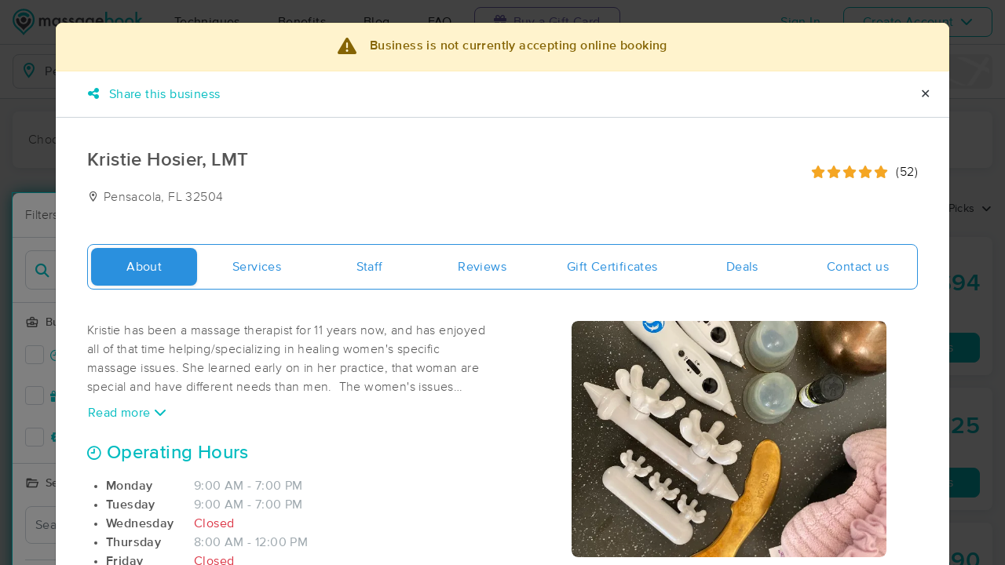

--- FILE ---
content_type: text/html; charset=utf-8
request_url: https://www.massagebook.com/search/FL/Pensacola/massage-therapy/kristie-hosier-lmt
body_size: 68605
content:
<!doctype html>
<html data-n-head-ssr lang="en" data-n-head="%7B%22lang%22:%7B%22ssr%22:%22en%22%7D%7D">
  <head >
    <meta data-n-head="ssr" charset="utf-8"><meta data-n-head="ssr" name="viewport" content="width=device-width, initial-scale=1"><meta data-n-head="ssr" name="Copyright" content="Copyright (c) 2013-2026 2Book, Inc."><meta data-n-head="ssr" name="author" content="MassageBook"><meta data-n-head="ssr" data-hid="charset" charset="utf-8"><meta data-n-head="ssr" data-hid="mobile-web-app-capable" name="mobile-web-app-capable" content="yes"><meta data-n-head="ssr" data-hid="apple-mobile-web-app-title" name="apple-mobile-web-app-title" content="MassageBook"><meta data-n-head="ssr" data-hid="og:type" name="og:type" property="og:type" content="website"><meta data-n-head="ssr" data-hid="og:title" name="og:title" property="og:title" content="MassageBook"><meta data-n-head="ssr" data-hid="og:site_name" name="og:site_name" property="og:site_name" content="MassageBook"><meta data-n-head="ssr" data-hid="og:description" name="og:description" property="og:description" content="Find and book highly rated professional massage therapists, reflexologists and bodyworkers near you"><meta data-n-head="ssr" data-hid="description" name="description" content="Kristie Hosier, LMT massage services in Pensacola FL. Women- it is time to say goodbye to pain."><meta data-n-head="ssr" data-hid="twitter:image" name="twitter:image" content="https://images.massagebook.com/img2097915663a8015754571.41262544"><meta data-n-head="ssr" data-hid="og:image" property="og:image" content="https://images.massagebook.com/img2097915663a8015754571.41262544"><title>Book a massage with Kristie Hosier, LMT | Pensacola FL 32504</title><link data-n-head="ssr" rel="icon" type="image/svg+xml" href="/pu/favicon.svg"><link data-n-head="ssr" rel="shortcut icon" type="image/svg+xml" href="/pu/favicon.svg"><link data-n-head="ssr" data-hid="shortcut-icon" rel="shortcut icon" href="/pu/icon/android-icon-192x192-massagebook.png"><link data-n-head="ssr" data-hid="apple-touch-icon" rel="apple-touch-icon" href="/pu/icon/favicon-16x16-massagebook.png" sizes="16x16"><link data-n-head="ssr" rel="manifest" href="/_nuxt/manifest.02c7e5d7.json" data-hid="manifest"><link data-n-head="ssr" rel="canonical" href="https://www.massagebook.com/search/FL/Pensacola/massage-therapy/kristie-hosier-lmt"><link data-n-head="ssr" rel="canonical" href="https://www.massagebook.com/search/FL/Pensacola/massage-therapy/kristie-hosier-lmt/"><script data-n-head="ssr" data-hid="newrelic" type="text/javascript"></script><script data-n-head="ssr" src="https://ws.sharethis.com/button/buttons.js?publisher=10cdefbb-56c7-4542-9023-2e7775917cf2&amp;_=1614261654247" defer></script><script data-n-head="ssr" vmid="google-maps-api" data-hid="google-maps-api" src="https://maps.googleapis.com/maps/api/js?key=AIzaSyBYak6rZIehR-WrEhXdYbJwgZa1cXC802A&amp;libraries=places&amp;language=en" async onload="this.__vm_l=1"></script><script data-n-head="ssr" data-hid="gtm-script">if(!window._gtm_init){window._gtm_init=1;(function(w,n,d,m,e,p){w[d]=(w[d]==1||n[d]=='yes'||n[d]==1||n[m]==1||(w[e]&&w[e][p]&&w[e][p]()))?1:0})(window,navigator,'doNotTrack','msDoNotTrack','external','msTrackingProtectionEnabled');(function(w,d,s,l,x,y){w[x]={};w._gtm_inject=function(i){if(w.doNotTrack||w[x][i])return;w[x][i]=1;w[l]=w[l]||[];w[l].push({'gtm.start':new Date().getTime(),event:'gtm.js'});var f=d.getElementsByTagName(s)[0],j=d.createElement(s);j.async=true;j.src='https://www.googletagmanager.com/gtm.js?id='+i;f.parentNode.insertBefore(j,f);};w[y]('GTM-K8VKDB')})(window,document,'script','dataLayer','_gtm_ids','_gtm_inject')}</script><script data-n-head="ssr" vmid="secureprivacy" src="https://app.secureprivacy.ai/script/626a237839318bab50346b0c.js"></script><script data-n-head="ssr" data-hid="breadcrumb" type="application/ld+json">{"@context":"https://schema.org","@type":"BreadcrumbList","itemListElement":[{"@type":"ListItem","position":1,"item":{"@id":"https://www.massagebook.com","name":"MassageBook"}},{"@type":"ListItem","position":2,"item":{"@id":"https://www.massagebook.com/search/FL/Pensacola/massage-therapy","name":"FL Pensacola Massage Therapy"}},{"@type":"ListItem","position":3,"item":{"@id":"https://www.massagebook.com/search/FL/Pensacola/massage-therapy/kristie-hosier-lmt","name":"Kristie Hosier, LMT"}}]}</script><script data-n-head="ssr" data-hid="structure-data" type="application/ld+json">{"@context":"https://www.schema.org","@type":"DaySpa","name":"Kristie Hosier, LMT","url":"https://www.massagebook.com/search/FL/Pensacola/massage-therapy/kristie-hosier-lmt","address":{"@type":"PostalAddress","addressLocality":"Pensacola","addressRegion":"FL","postalCode":"32504"},"image":"https://images.massagebook.com/img2097915663a8015754571.41262544","contactPoint":{"@type":"ContactPoint","telephone":"(850) 542-5623"},"aggregateRating":{"@type":"AggregateRating","ratingValue":4.98,"reviewCount":52}}</script><link rel="preload" href="/_nuxt/ad8df5a.js" as="script"><link rel="preload" href="/_nuxt/e345ccd.js" as="script"><link rel="preload" href="/_nuxt/css/e22f7b6.css" as="style"><link rel="preload" href="/_nuxt/fef8d6a.js" as="script"><link rel="preload" href="/_nuxt/css/5ea53b6.css" as="style"><link rel="preload" href="/_nuxt/4f8e44e.js" as="script"><link rel="stylesheet" href="/_nuxt/css/e22f7b6.css"><link rel="stylesheet" href="/_nuxt/css/5ea53b6.css">
  </head>
  <body >
    <noscript data-n-head="ssr" data-hid="gtm-noscript" data-pbody="true"><iframe src="https://www.googletagmanager.com/ns.html?id=GTM-K8VKDB&" height="0" width="0" style="display:none;visibility:hidden" title="gtm"></iframe></noscript><div data-server-rendered="true" id="__nuxt"><!----><div id="__layout"><div id="app-layout" data-v-312c29fe><div class="app-container" data-v-312c29fe><div class="h-100" data-v-312c29fe><div class="d-flex flex-column h-100" data-v-083632fc><div class="d-flex flex-column flex-lg-row align-items-stretch justify-content-between border-bottom" data-v-b91477d0 data-v-083632fc><div class="d-flex flex-column flex-lg-row align-items-stretch" data-v-b91477d0><div class="d-flex align-items-stretch align-items-lg-center justify-content-between position-relative py-2 py-lg-0" data-v-b91477d0><div class="d-flex d-lg-none align-items-center justify-content-center px-1" data-v-b91477d0><div class="dropdown b-dropdown home-dropdown btn-group" data-v-5c4b49fc data-v-b91477d0><!----><button aria-haspopup="menu" aria-expanded="false" type="button" class="btn dropdown-toggle btn-clear dropdown-toggle-no-caret"><div aria-controls="navigation" aria-expanded="false" aria-label="Toggle Home Navigation Menu" class="hamburger hamburger--squeeze" data-v-50ef1ab5 data-v-b91477d0><span class="hamburger-box" data-v-50ef1ab5><span class="hamburger-inner" data-v-50ef1ab5></span></span></div></button><ul role="menu" tabindex="-1" class="dropdown-menu">  <div class="list-unstyled m-0 py-2 bg-white border rounded shadow overflow-hidden" data-v-b91477d0><a href="https://www.massagebook.com/massage-therapy/" class="dropdown-item">Techniques</a> <a href="https://www.massagebook.com/massage-therapy/benefits-of-massage/" class="dropdown-item">Benefits</a> <a href="https://www.massagebook.com/massage-therapy/blog/" class="dropdown-item">Blog</a> <a href="https://www.massagebook.com/massage-therapy/faq/what-is-massagebook/" class="dropdown-item">FAQ</a> <a href="https://www.massagebook.com/massagebook-gift-cards/redeem-info/" class="dropdown-item text-nowrap text-purple"><i aria-hidden="true" class="fa fa-gift mr-1"></i> Buy a Gift Card
        </a> <hr> <div class="loading-container d-flex align-items-center flex-column dropdown-item" data-v-b91477d0><span class="p-1 loading__icon"><svg xmlns="http://www.w3.org/2000/svg" width="24" viewBox="0 0 170 206" ariaLabelledby="Loading-Icon" role="presentation" class="loading-icon loading-icon--primary" data-v-bec9f6a6><title id="Loading-Icon" lang="en">Loading-Icon</title> <g fill="currentColor"><path d="M144.3,25.7c33,33,33,86.5,0,119.6c-17,17-49.5,40.2-59.8,59.8c-10.2-19.5-43.7-43.7-59.8-59.8
                c-33-33-33-86.5,0-119.6C57.8-7.3,111.3-7.3,144.3,25.7z M84.5,185.8c6.5-15,35.2-35.2,50.2-50.2c27.7-27.7,27.7-72.6,0-100.3
                s-72.6-27.7-100.3,0C6.7,63.1,6.7,108,34.4,135.7C47.1,148.4,78.7,170.6,84.5,185.8z" class="variant-color" data-v-bec9f6a6></path> <path d="M142.1,84.9c0,0.2,0,0.3,0,0.5c0,0.1,0,0.2,0,0.3c-0.1,14.6-5.7,29.2-16.9,40.4
                c-12.1,12.1-34.9,26.4-40.7,40.7c-5.8-14.3-30.4-30.4-40.7-40.7C32.7,114.9,27.1,100.4,27,85.8c0-0.2,0-0.3,0-0.5c0-0.1,0-0.3,0-0.4
                c0.1-2.9,1.3-5.7,3.5-7.8c4.7-4.7,12.3-4.7,16.9,0c2.2,2.2,3.3,5,3.5,7.8c-0.2,8.8,3.1,17.6,9.8,24.4c13.1,13.1,34.4,13.1,47.5,0
                c6.5-6.5,9.8-15.1,9.8-23.6c0-0.1,0-0.2,0-0.4c0-0.1,0-0.3,0-0.4c0.1-2.9,1.3-5.7,3.5-7.8c4.7-4.7,12.3-4.7,16.9,0
                C140.8,79.3,141.9,82.1,142.1,84.9z" class="black" data-v-bec9f6a6></path> <path d="M69.7,70.6c8.2-8.2,21.5-8.2,29.8,0c8.2,8.2,8.2,21.5,0,29.8c-8.2,8.2-21.5,8.2-29.8,0S61.4,78.9,69.7,70.6z" class="black" data-v-bec9f6a6></path> <path d="M124.3,43.9C101.7,22.3,66,22.7,43.8,44.8c-4.7,4.7-4.7,12.3,0,16.9c4.7,4.7,12.3,4.7,16.9,0
                c0.1-0.1,0.2-0.2,0.3-0.3c13.2-12.9,34.2-12.8,47.3,0.3l0.1,0.1l0.1-0.1c4.7,4.6,12.2,4.6,16.9,0c4.7-4.7,4.7-12.2,0-16.9
                C125.1,44.5,124.7,44.2,124.3,43.9z" class="black" data-v-bec9f6a6></path> <path d="M62.6,32.3c-6.8,2.8-13.2,7-18.8,12.5c-2.3,2.3-3.5,5.4-3.5,8.5v0c0,3.1,1.2,6.1,3.5,8.4
		        c4.7,4.7,12.3,4.7,16.9,0c0.1-0.1,0.2-0.2,0.3-0.3c0.5-0.5,1-1,1.6-1.4V32.3z" class="variant-color animate-25" data-v-bec9f6a6></path> <path d="M84.3,28C69.7,28,55,33.6,43.8,44.8c-2.3,2.3-3.5,5.4-3.5,8.5v0c0,3.1,1.2,6.1,3.5,8.4
		        c4.7,4.7,12.3,4.7,16.9,0c0.1-0.1,0.2-0.2,0.3-0.3c6.5-6.4,14.9-9.6,23.3-9.6V28z" class="variant-color animate-50" data-v-bec9f6a6></path> <path d="M106.9,32.5c-21-8.8-46-4.7-63.1,12.3c-2.3,2.3-3.5,5.4-3.5,8.5v0c0,3.1,1.2,6.1,3.5,8.4
		        c4.7,4.7,12.3,4.7,16.9,0c0.1-0.1,0.2-0.2,0.3-0.3c12.8-12.5,32.8-12.8,45.9-1V32.5z" class="variant-color animate-75" data-v-bec9f6a6></path> <path d="M124.3,43.9C101.7,22.3,66,22.7,43.8,44.8c-4.7,4.7-4.7,12.3,0,16.9c4.7,4.7,12.3,4.7,16.9,0
                c0.1-0.1,0.2-0.2,0.3-0.3c13.2-12.9,34.2-12.8,47.3,0.3l0.1,0.1l0.1-0.1c4.7,4.6,12.2,4.6,16.9,0c4.7-4.7,4.7-12.2,0-16.9
                C125.1,44.5,124.7,44.2,124.3,43.9z" class="variant-color animate-100" data-v-bec9f6a6></path></g></svg></span> <!----></div></div></ul></div></div> <a href="/" class="brand-logo mx-lg-3 py-2 custom--position router-link-active" data-v-b91477d0><svg xmlns="http://www.w3.org/2000/svg" height="34" viewBox="0 0 1000 205" ariaLabelledby="Massage Therapy &amp; Online Booking - MassageBook" role="presentation" data-v-b91477d0><title id="Massage-Therapy &amp; Online Booking - MassageBook" lang="en">Massage Therapy &amp; Online Booking - MassageBook</title> <g fill="currentColor"><g id="MbLogo"><g id="Text"><path id="Fill-1" d="M203.58,71.18h14.61V77a30.86,30.86,0,0,1,7.21-6,17.51,17.51,0,0,1,8-1.62q10.71,0,17,9.35A22,22,0,0,1,269,69.43q21.36,0,21.36,25.91v39.1H275.67V99.3q0-9.09-2.21-12.85T266,82.61q-6,0-8.8,4.55t-2.76,14.61v32.67H239.75V99.5q0-16.89-9.74-16.89-6.16,0-9,4.62t-2.83,14.54v32.67H203.58Z" fill="#4A4C51"></path> <path id="Fill-3" d="M318.07,102.62q0,9.09,4.87,14.8a16,16,0,0,0,12.6,5.78,16.78,16.78,0,0,0,13.12-5.58q5-5.79,5-14.68t-5-14.67a16.52,16.52,0,0,0-13-5.66,16.17,16.17,0,0,0-12.6,5.72A21.07,21.07,0,0,0,318.07,102.62Zm34.68-31.43h14.68v63.25H352.75v-6.63q-9,8.44-19.42,8.45a27.93,27.93,0,0,1-21.68-9.49q-8.52-9.67-8.51-24.15,0-14.24,8.51-23.71A27.42,27.42,0,0,1,333,69.43q11,0,19.8,9.09Z" fill="#4A4C51"></path> <path id="Fill-5" d="M420,82l-12.08,6.42q-2.86-5.83-7.08-5.84a4.85,4.85,0,0,0-3.44,1.33,4.46,4.46,0,0,0-1.43,3.41q0,3.64,8.44,7.21,11.63,5,15.65,9.22t4,11.36a19.92,19.92,0,0,1-6.75,15.33,23,23,0,0,1-15.85,5.85q-15.91,0-22.53-15.52L391.39,115a27.44,27.44,0,0,0,4,5.79,9,9,0,0,0,6.36,2.46q7.41,0,7.4-6.75,0-3.9-5.71-7.28c-1.47-.73-3-1.45-4.42-2.14s-3-1.4-4.48-2.14q-6.36-3.12-9-6.24a15.32,15.32,0,0,1-3.31-10.19,18,18,0,0,1,5.65-13.64,19.83,19.83,0,0,1,14-5.39Q414.05,69.43,420,82" fill="#4A4C51"></path> <path id="Fill-7" d="M471.27,82l-12.08,6.42q-2.85-5.83-7.07-5.84a4.88,4.88,0,0,0-3.45,1.33,4.45,4.45,0,0,0-1.42,3.41q0,3.64,8.44,7.21,11.63,5,15.65,9.22t4,11.36a19.92,19.92,0,0,1-6.75,15.33,23,23,0,0,1-15.84,5.85q-15.91,0-22.54-15.52L442.7,115a27.14,27.14,0,0,0,4,5.79A9.07,9.07,0,0,0,453,123.2q7.39,0,7.4-6.75,0-3.9-5.72-7.28c-1.47-.73-2.94-1.45-4.41-2.14s-3-1.4-4.48-2.14c-4.25-2.08-7.23-4.16-9-6.24a15.38,15.38,0,0,1-3.31-10.19,18.08,18.08,0,0,1,5.65-13.64,19.85,19.85,0,0,1,14-5.39q12.15,0,18,12.54" fill="#4A4C51"></path> <path id="Fill-9" d="M497.77,102.62q0,9.09,4.87,14.8a16,16,0,0,0,12.6,5.78,16.78,16.78,0,0,0,13.12-5.58q5-5.79,5-14.68t-5-14.67a16.52,16.52,0,0,0-13-5.66,16.17,16.17,0,0,0-12.6,5.72A21.07,21.07,0,0,0,497.77,102.62Zm34.68-31.43h14.68v63.25H532.45v-6.63q-9,8.44-19.42,8.45a28,28,0,0,1-21.69-9.49q-8.5-9.67-8.5-24.15,0-14.24,8.5-23.71a27.42,27.42,0,0,1,21.3-9.48q11,0,19.81,9.09Z" fill="#4A4C51"></path> <path id="Fill-11" d="M610.06,102.94q0-9.22-4.94-14.74a16.3,16.3,0,0,0-12.79-5.65,15.74,15.74,0,0,0-13.12,6.17q-4.35,5.52-4.35,14.29t4.35,14.15q4.74,6,13.12,6a16.05,16.05,0,0,0,13.25-6.1Q610.05,111.58,610.06,102.94Zm14,30c0,3-.09,5.62-.29,7.89a52.66,52.66,0,0,1-.81,6,26.75,26.75,0,0,1-6.1,12.27Q608.3,169,593.3,169q-12.66,0-20.84-6.82-8.44-7-9.75-19.42h14.68a16.7,16.7,0,0,0,2.79,7.21q4.55,5.91,13.25,5.91,16.05,0,16-19.68v-8.83q-8.7,8.89-20.06,8.9-12.93,0-21.17-9.36t-8.32-23.7q0-13.83,7.73-23.51,8.31-10.26,22-10.26a25.49,25.49,0,0,1,19.87,8.9V71.19h14.61Z" fill="#4A4C51"></path> <path id="Fill-13" d="M682.47,94.3q-3.06-11.68-14.74-11.69a15.15,15.15,0,0,0-5,.82,14.48,14.48,0,0,0-4.26,2.33,15,15,0,0,0-3.28,3.67,17,17,0,0,0-2.07,4.87Zm15,12H652.14q.58,7.8,5.07,12.41a15.41,15.41,0,0,0,11.49,4.54,14.9,14.9,0,0,0,9-2.6q3.51-2.59,8-9.61l12.33,6.89a48.34,48.34,0,0,1-6,8.34,32.25,32.25,0,0,1-6.81,5.72,27.78,27.78,0,0,1-7.86,3.28,38.45,38.45,0,0,1-9.16,1q-14.16,0-22.73-9.1t-8.57-24.28q0-15,8.31-24.29t22.21-9.16q14,0,22.08,8.9t8,24.48Z" fill="#4A4C51"></path> <path id="Fill-15" d="M760.14,103.27q0-9.1-4.94-14.81a15.8,15.8,0,0,0-12.53-5.85,16.83,16.83,0,0,0-13.12,5.65q-5,5.59-5,14.55,0,9.22,4.94,14.74a16.4,16.4,0,0,0,13,5.65,16.08,16.08,0,0,0,12.59-5.65A20.73,20.73,0,0,0,760.14,103.27ZM725.4,24.75V78.52q8.76-9.09,19.87-9.09A27.32,27.32,0,0,1,766.57,79q8.5,9.48,8.51,23.64,0,14.61-8.58,24.15A27.6,27.6,0,0,1,745,136.26q-11,0-19.61-8.45v6.63H710.78V24.75Z" fill="#00BCC0"></path> <path id="Fill-17" d="M799.82,102.62q0,9.48,5.07,15t13.7,5.58q8.56,0,13.7-5.52t5.13-14.74q0-9.22-5.13-14.74t-13.7-5.59A17.67,17.67,0,0,0,805,88.2q-5.21,5.58-5.2,14.42m-14.93-.26A31.42,31.42,0,0,1,794.69,79a34.6,34.6,0,0,1,47.93.07,32.21,32.21,0,0,1,9.74,23.77,32,32,0,0,1-9.81,23.83,33.52,33.52,0,0,1-24.22,9.55,32.11,32.11,0,0,1-23.83-9.75q-9.62-9.6-9.61-24.15" fill="#00BCC0"></path> <path id="Fill-19" d="M877.1,102.62q0,9.48,5.07,15t13.7,5.58q8.58,0,13.7-5.52t5.13-14.74q0-9.22-5.13-14.74t-13.7-5.59A17.69,17.69,0,0,0,882.3,88.2q-5.2,5.58-5.2,14.42m-14.93-.26A31.46,31.46,0,0,1,872,79a34.6,34.6,0,0,1,47.93.07,32.21,32.21,0,0,1,9.74,23.77,32,32,0,0,1-9.81,23.83,33.52,33.52,0,0,1-24.22,9.55,32.13,32.13,0,0,1-23.83-9.75q-9.62-9.6-9.61-24.15" fill="#00BCC0"></path> <polygon id="Fill-21" points="957.05 23.77 957.05 90.66 977.63 70.2 997.25 70.2 969.77 96.76 999.26 133.45 980.3 133.45 959.38 106.76 957.05 109.1 957.05 133.45 942.43 133.45 942.43 23.77 957.05 23.77" fill="#00BCC0"></polygon></g> <g id="Icon"><path id="MbIcon-Background" d="M84.54,185.84c-5.85-15.28-37.42-37.43-50.16-50.17a70.93,70.93,0,1,1,100.32,0C119.73,150.64,91,170.89,84.54,185.84Z" fill="#FFFFFF"></path> <path id="MbIcon-Border" d="M144.33,25.75A84.55,84.55,0,0,0,24.76,145.31c16.06,16.06,49.55,40.29,59.78,59.78,10.24-19.53,42.83-42.82,59.79-59.78A84.55,84.55,0,0,0,144.33,25.75ZM134.7,135.67c-15,15-43.66,35.22-50.16,50.17-5.85-15.28-37.42-37.43-50.16-50.17a70.93,70.93,0,1,1,100.32,0Z" fill="#00BCC0"></path> <path id="MbIcon-Man" d="M142.09,84.93c0,.15,0,.3,0,.45v.3a57.36,57.36,0,0,1-16.85,40.38c-12.14,12.15-34.85,26.4-40.7,40.71-5.85-14.31-30.37-30.37-40.7-40.71A57.33,57.33,0,0,1,27,85.76a3.38,3.38,0,0,1,0-.45,2.38,2.38,0,0,1,0-.38,11.86,11.86,0,0,1,3.48-7.84,12,12,0,0,1,16.93,0,12.15,12.15,0,0,1,3.52,7.84,33.61,33.61,0,1,0,67.21.75v-.37c0-.13,0-.26,0-.38a11.83,11.83,0,0,1,3.48-7.85,12,12,0,0,1,20.45,7.85ZM69.66,70.63a21,21,0,1,1,0,29.76A21.06,21.06,0,0,1,69.66,70.63Z" fill="#4A4C51"></path> <path id="MbIcon-OverMan" d="M124.28,43.88a57.55,57.55,0,0,0-80.44.93A12,12,0,0,0,60.79,61.75l.25-.27a33.61,33.61,0,0,1,47.27.26l.12.12.11-.1a11.95,11.95,0,0,0,16.92-16.87A12.37,12.37,0,0,0,124.28,43.88Z" fill="#00BCC0"></path></g></g></g></svg></a> <div class="d-flex d-lg-none px-4 align-items-center justify-content-center" data-v-b91477d0><div class="loading-container d-flex align-items-center flex-column" data-v-b91477d0><span class="p-1 loading__icon"><svg xmlns="http://www.w3.org/2000/svg" width="24" viewBox="0 0 170 206" ariaLabelledby="Loading-Icon" role="presentation" class="loading-icon loading-icon--primary" data-v-bec9f6a6><title id="Loading-Icon" lang="en">Loading-Icon</title> <g fill="currentColor"><path d="M144.3,25.7c33,33,33,86.5,0,119.6c-17,17-49.5,40.2-59.8,59.8c-10.2-19.5-43.7-43.7-59.8-59.8
                c-33-33-33-86.5,0-119.6C57.8-7.3,111.3-7.3,144.3,25.7z M84.5,185.8c6.5-15,35.2-35.2,50.2-50.2c27.7-27.7,27.7-72.6,0-100.3
                s-72.6-27.7-100.3,0C6.7,63.1,6.7,108,34.4,135.7C47.1,148.4,78.7,170.6,84.5,185.8z" class="variant-color" data-v-bec9f6a6></path> <path d="M142.1,84.9c0,0.2,0,0.3,0,0.5c0,0.1,0,0.2,0,0.3c-0.1,14.6-5.7,29.2-16.9,40.4
                c-12.1,12.1-34.9,26.4-40.7,40.7c-5.8-14.3-30.4-30.4-40.7-40.7C32.7,114.9,27.1,100.4,27,85.8c0-0.2,0-0.3,0-0.5c0-0.1,0-0.3,0-0.4
                c0.1-2.9,1.3-5.7,3.5-7.8c4.7-4.7,12.3-4.7,16.9,0c2.2,2.2,3.3,5,3.5,7.8c-0.2,8.8,3.1,17.6,9.8,24.4c13.1,13.1,34.4,13.1,47.5,0
                c6.5-6.5,9.8-15.1,9.8-23.6c0-0.1,0-0.2,0-0.4c0-0.1,0-0.3,0-0.4c0.1-2.9,1.3-5.7,3.5-7.8c4.7-4.7,12.3-4.7,16.9,0
                C140.8,79.3,141.9,82.1,142.1,84.9z" class="black" data-v-bec9f6a6></path> <path d="M69.7,70.6c8.2-8.2,21.5-8.2,29.8,0c8.2,8.2,8.2,21.5,0,29.8c-8.2,8.2-21.5,8.2-29.8,0S61.4,78.9,69.7,70.6z" class="black" data-v-bec9f6a6></path> <path d="M124.3,43.9C101.7,22.3,66,22.7,43.8,44.8c-4.7,4.7-4.7,12.3,0,16.9c4.7,4.7,12.3,4.7,16.9,0
                c0.1-0.1,0.2-0.2,0.3-0.3c13.2-12.9,34.2-12.8,47.3,0.3l0.1,0.1l0.1-0.1c4.7,4.6,12.2,4.6,16.9,0c4.7-4.7,4.7-12.2,0-16.9
                C125.1,44.5,124.7,44.2,124.3,43.9z" class="black" data-v-bec9f6a6></path> <path d="M62.6,32.3c-6.8,2.8-13.2,7-18.8,12.5c-2.3,2.3-3.5,5.4-3.5,8.5v0c0,3.1,1.2,6.1,3.5,8.4
		        c4.7,4.7,12.3,4.7,16.9,0c0.1-0.1,0.2-0.2,0.3-0.3c0.5-0.5,1-1,1.6-1.4V32.3z" class="variant-color animate-25" data-v-bec9f6a6></path> <path d="M84.3,28C69.7,28,55,33.6,43.8,44.8c-2.3,2.3-3.5,5.4-3.5,8.5v0c0,3.1,1.2,6.1,3.5,8.4
		        c4.7,4.7,12.3,4.7,16.9,0c0.1-0.1,0.2-0.2,0.3-0.3c6.5-6.4,14.9-9.6,23.3-9.6V28z" class="variant-color animate-50" data-v-bec9f6a6></path> <path d="M106.9,32.5c-21-8.8-46-4.7-63.1,12.3c-2.3,2.3-3.5,5.4-3.5,8.5v0c0,3.1,1.2,6.1,3.5,8.4
		        c4.7,4.7,12.3,4.7,16.9,0c0.1-0.1,0.2-0.2,0.3-0.3c12.8-12.5,32.8-12.8,45.9-1V32.5z" class="variant-color animate-75" data-v-bec9f6a6></path> <path d="M124.3,43.9C101.7,22.3,66,22.7,43.8,44.8c-4.7,4.7-4.7,12.3,0,16.9c4.7,4.7,12.3,4.7,16.9,0
                c0.1-0.1,0.2-0.2,0.3-0.3c13.2-12.9,34.2-12.8,47.3,0.3l0.1,0.1l0.1-0.1c4.7,4.6,12.2,4.6,16.9,0c4.7-4.7,4.7-12.2,0-16.9
                C125.1,44.5,124.7,44.2,124.3,43.9z" class="variant-color animate-100" data-v-bec9f6a6></path></g></svg></span> <!----></div></div> <div class="d-none d-lg-flex align-items-center" data-v-b91477d0><a href="https://www.massagebook.com/massage-therapy/" class="dropdown-item px-2 px-xl-4 py-3" data-v-b91477d0>Techniques</a> <a href="https://www.massagebook.com/massage-therapy/benefits-of-massage/" class="dropdown-item px-2 px-xl-4 py-3" data-v-b91477d0>Benefits</a> <a href="https://www.massagebook.com/massage-therapy/blog/" class="dropdown-item px-2 px-xl-4 py-3" data-v-b91477d0>Blog</a> <a href="https://www.massagebook.com/massage-therapy/faq/what-is-massagebook/" class="dropdown-item px-2 px-xl-4 py-3" data-v-b91477d0>FAQ</a> <a href="https://www.massagebook.com/massagebook-gift-cards/redeem-info/" class="list-inline-item btn btn-outline-purple ml-1 px-3 px-xl-4 text-nowrap" data-v-b91477d0><i aria-hidden="true" class="fa fa-gift mr-1" data-v-b91477d0></i> Buy a Gift Card
        </a></div></div></div> <div class="d-none d-lg-flex px-4 align-items-center justify-content-center" data-v-b91477d0><div class="loading-container d-flex align-items-center flex-column" data-v-b91477d0><span class="p-1 loading__icon"><svg xmlns="http://www.w3.org/2000/svg" width="24" viewBox="0 0 170 206" ariaLabelledby="Loading-Icon" role="presentation" class="loading-icon loading-icon--primary" data-v-bec9f6a6><title id="Loading-Icon" lang="en">Loading-Icon</title> <g fill="currentColor"><path d="M144.3,25.7c33,33,33,86.5,0,119.6c-17,17-49.5,40.2-59.8,59.8c-10.2-19.5-43.7-43.7-59.8-59.8
                c-33-33-33-86.5,0-119.6C57.8-7.3,111.3-7.3,144.3,25.7z M84.5,185.8c6.5-15,35.2-35.2,50.2-50.2c27.7-27.7,27.7-72.6,0-100.3
                s-72.6-27.7-100.3,0C6.7,63.1,6.7,108,34.4,135.7C47.1,148.4,78.7,170.6,84.5,185.8z" class="variant-color" data-v-bec9f6a6></path> <path d="M142.1,84.9c0,0.2,0,0.3,0,0.5c0,0.1,0,0.2,0,0.3c-0.1,14.6-5.7,29.2-16.9,40.4
                c-12.1,12.1-34.9,26.4-40.7,40.7c-5.8-14.3-30.4-30.4-40.7-40.7C32.7,114.9,27.1,100.4,27,85.8c0-0.2,0-0.3,0-0.5c0-0.1,0-0.3,0-0.4
                c0.1-2.9,1.3-5.7,3.5-7.8c4.7-4.7,12.3-4.7,16.9,0c2.2,2.2,3.3,5,3.5,7.8c-0.2,8.8,3.1,17.6,9.8,24.4c13.1,13.1,34.4,13.1,47.5,0
                c6.5-6.5,9.8-15.1,9.8-23.6c0-0.1,0-0.2,0-0.4c0-0.1,0-0.3,0-0.4c0.1-2.9,1.3-5.7,3.5-7.8c4.7-4.7,12.3-4.7,16.9,0
                C140.8,79.3,141.9,82.1,142.1,84.9z" class="black" data-v-bec9f6a6></path> <path d="M69.7,70.6c8.2-8.2,21.5-8.2,29.8,0c8.2,8.2,8.2,21.5,0,29.8c-8.2,8.2-21.5,8.2-29.8,0S61.4,78.9,69.7,70.6z" class="black" data-v-bec9f6a6></path> <path d="M124.3,43.9C101.7,22.3,66,22.7,43.8,44.8c-4.7,4.7-4.7,12.3,0,16.9c4.7,4.7,12.3,4.7,16.9,0
                c0.1-0.1,0.2-0.2,0.3-0.3c13.2-12.9,34.2-12.8,47.3,0.3l0.1,0.1l0.1-0.1c4.7,4.6,12.2,4.6,16.9,0c4.7-4.7,4.7-12.2,0-16.9
                C125.1,44.5,124.7,44.2,124.3,43.9z" class="black" data-v-bec9f6a6></path> <path d="M62.6,32.3c-6.8,2.8-13.2,7-18.8,12.5c-2.3,2.3-3.5,5.4-3.5,8.5v0c0,3.1,1.2,6.1,3.5,8.4
		        c4.7,4.7,12.3,4.7,16.9,0c0.1-0.1,0.2-0.2,0.3-0.3c0.5-0.5,1-1,1.6-1.4V32.3z" class="variant-color animate-25" data-v-bec9f6a6></path> <path d="M84.3,28C69.7,28,55,33.6,43.8,44.8c-2.3,2.3-3.5,5.4-3.5,8.5v0c0,3.1,1.2,6.1,3.5,8.4
		        c4.7,4.7,12.3,4.7,16.9,0c0.1-0.1,0.2-0.2,0.3-0.3c6.5-6.4,14.9-9.6,23.3-9.6V28z" class="variant-color animate-50" data-v-bec9f6a6></path> <path d="M106.9,32.5c-21-8.8-46-4.7-63.1,12.3c-2.3,2.3-3.5,5.4-3.5,8.5v0c0,3.1,1.2,6.1,3.5,8.4
		        c4.7,4.7,12.3,4.7,16.9,0c0.1-0.1,0.2-0.2,0.3-0.3c12.8-12.5,32.8-12.8,45.9-1V32.5z" class="variant-color animate-75" data-v-bec9f6a6></path> <path d="M124.3,43.9C101.7,22.3,66,22.7,43.8,44.8c-4.7,4.7-4.7,12.3,0,16.9c4.7,4.7,12.3,4.7,16.9,0
                c0.1-0.1,0.2-0.2,0.3-0.3c13.2-12.9,34.2-12.8,47.3,0.3l0.1,0.1l0.1-0.1c4.7,4.6,12.2,4.6,16.9,0c4.7-4.7,4.7-12.2,0-16.9
                C125.1,44.5,124.7,44.2,124.3,43.9z" class="variant-color animate-100" data-v-bec9f6a6></path></g></svg></span> <!----></div></div></div> <div class="d-flex d-md-none bg-purple align-items-center justify-content-between text-white py-2 px-3 w-100" data-v-083632fc data-v-083632fc><div class="d-flex align-items-center"><i aria-hidden="true" class="fa fa-gift fs-130rem mr-2"></i>
        MassageBook Gift Cards

        <a href="https://www.massagebook.com/massagebook-gift-cards/redeem-info/" class="list-inline-item btn btn-purple fs-90rem ml-2 text-nowrap border border-white">
            Learn more
        </a></div> <span class="fs-190rem cursor-pointer line-height-0">
        ×
    </span></div> <div class="d-flex flex-column-reverse flex-md-row px-md-2 py-md-1 align-items-stretch align-items-md-center border-bottom" data-v-6aaeaff0 data-v-083632fc><div class="p-2" data-v-6aaeaff0><div role="group" class="input-group d-flex align-items-center flex-nowrap" data-v-45656463 data-v-6aaeaff0><!----><div class="d-flex align-items-center justify-content-center p-2" data-v-45656463><i aria-hidden="true" class="mdi mdi-map-marker-outline text-primary fs-150rem line-height-1" data-v-45656463></i></div> <div class="pr-2 flex-grow-1" data-v-04e60190 data-v-45656463><div class="autocomplete-container mb-element--default" data-v-e7d7d11c data-v-04e60190><input name="location-autocomplete" type="text" placeholder="Location" autocomplete="off" role="combobox" aria-autocomplete="list" aria-expanded="false" value="Pensacola, FL" class="form-control form-control-lg" data-v-59a0d22e data-v-e7d7d11c> <ul role="listbox" class="dropdown-menu" data-v-e7d7d11c></ul></div> <div data-v-04e60190></div></div>  <!----></div></div> <div class="d-flex flex-grow-1" data-v-6aaeaff0><div class="button-container toggle-button w-100 m-md-2" data-v-1445d40a data-v-6aaeaff0><button class="btn text-nowrap d-inline-flex align-items-center justify-content-center btn-white shadow-sm" data-v-97c56edc data-v-1445d40a><img src="[data-uri]" alt="home-icon" class="mr-1" data-v-97c56edc data-v-6aaeaff0> <span data-v-97c56edc data-v-6aaeaff0>Business Locations</span></button><button class="btn text-nowrap d-inline-flex align-items-center justify-content-center btn-transparent shadow-none" data-v-97c56edc data-v-1445d40a><img src="/_nuxt/img/1cf6f0d.svg" alt="car-icon" class="mr-1" data-v-97c56edc data-v-6aaeaff0> <span data-v-97c56edc data-v-6aaeaff0>Travel to me</span></button></div></div> <div class="d-none d-md-block h-100 p-2" data-v-6aaeaff0><div class="view-btn-container rounded view-btn-container--map" data-v-6aaeaff0><button data-test="view-map-btn" class="btn btn-sm btn-blue text-nowrap d-inline-flex align-items-center justify-content-center" data-v-6aaeaff0><i aria-hidden="true" class="fa-light fa-map mr-2" data-v-6aaeaff0></i>
                View map
            </button></div></div></div> <div state="FL" city="Pensacola" businessSlug="kristie-hosier-lmt" data-fetch-key="BusinessesLayout:0" class="flex-fill" data-v-083632fc data-v-083632fc><div class="bg-light" data-v-84fe4f22><div class="container-fluid container-xl p-3" data-v-84fe4f22><div class="rounded bg-white shadow-sm"><div class="d-flex flex-column flex-lg-row align-items-lg-center px-2 px-lg-3 py-1 py-lg-3"><div class="mr-5 py-2 px-1 d-none d-lg-block">Choose preferred date or time:</div> <div class="d-lg-none d-flex flex-row p-2 justify-content-between align-items-center cursor-pointer"><div class="d-flex flex-row"><i aria-hidden="true" class="mdi mdi-calendar-blank mr-2 pr-1 text-primary"></i> <div class="font-weight-400 text-nowrap">
                    Filter: <span class="font-weight-600 text-primary">All</span></div></div> <i aria-hidden="true" class="mdi fs-120em mdi-chevron-down"></i></div> <div class="d-none d-lg-block"><div class="d-flex flex-row row-view" data-v-6858ed2e><div class="p-2 d-flex" data-v-6858ed2e><label disabled="disabled" checked="checked" tabindex="-1" class="m-0 filter-checkbox radio-vue radio-vue--small radio-vue__color--primary" data-v-7b573905 data-v-6858ed2e><input name="availability" disabled="disabled" type="radio" value="" checked="checked" class="radio-input no-uniform" data-v-7b573905> <span class="radio-circle" data-v-7b573905><span class="radio-circle__outer" data-v-7b573905></span> <span class="radio-circle__inner" data-v-7b573905></span></span> <span class="radio-label" data-v-7b573905><span class="fs-90rem fs-xl-100rem filter-label" data-v-7b573905 data-v-6858ed2e>All</span></span></label></div><div class="p-2 d-flex" data-v-6858ed2e><label disabled="disabled" tabindex="-1" class="m-0 filter-checkbox radio-vue radio-vue--small radio-vue__color--primary" data-v-7b573905 data-v-6858ed2e><input name="availability" disabled="disabled" type="radio" value="today" class="radio-input no-uniform" data-v-7b573905> <span class="radio-circle" data-v-7b573905><span class="radio-circle__outer" data-v-7b573905></span> <span class="radio-circle__inner" data-v-7b573905></span></span> <span class="radio-label" data-v-7b573905><span class="fs-90rem fs-xl-100rem filter-label" data-v-7b573905 data-v-6858ed2e>Available today</span></span></label></div><div class="p-2 d-flex" data-v-6858ed2e><label disabled="disabled" tabindex="-1" class="m-0 filter-checkbox radio-vue radio-vue--small radio-vue__color--primary" data-v-7b573905 data-v-6858ed2e><input name="availability" disabled="disabled" type="radio" value="two_days" class="radio-input no-uniform" data-v-7b573905> <span class="radio-circle" data-v-7b573905><span class="radio-circle__outer" data-v-7b573905></span> <span class="radio-circle__inner" data-v-7b573905></span></span> <span class="radio-label" data-v-7b573905><span class="fs-90rem fs-xl-100rem filter-label" data-v-7b573905 data-v-6858ed2e>Available within 48h</span></span></label></div><div class="p-2 d-flex" data-v-6858ed2e><label disabled="disabled" tabindex="-1" class="m-0 filter-checkbox radio-vue radio-vue--small radio-vue__color--primary" data-v-7b573905 data-v-6858ed2e><input name="availability" disabled="disabled" type="radio" value="custom" class="radio-input no-uniform" data-v-7b573905> <span class="radio-circle" data-v-7b573905><span class="radio-circle__outer" data-v-7b573905></span> <span class="radio-circle__inner" data-v-7b573905></span></span> <span class="radio-label" data-v-7b573905><span class="fs-90rem fs-xl-100rem filter-label" data-v-7b573905 data-v-6858ed2e>Select date and time range</span></span></label></div> <!----></div></div> <!----></div> <!----></div></div> <div class="d-md-none" data-v-84fe4f22><div><div class="d-none d-md-block"><div class="position-relative rounded" data-v-7d77654e><div class="rounded bg-white shadow-sm" data-v-7d77654e><div class="p-3" data-v-7d77654e>Filters</div> <div class="divider" data-v-b90cebf6><span class="divider--left" data-v-b90cebf6></span> <!----> <span class="divider--right" data-v-b90cebf6></span></div> <div class="p-2" data-v-7d77654e><div class="p-2" data-v-7d77654e><div class="d-inline-flex align-items-center rounded border w-100 px-2 bg-white search-wrapper" data-v-02747dfa><i aria-hidden="true" class="fa fa-search text-primary px-1 mr-1 fs-110rem" data-v-02747dfa></i> <input name="search-by-name" type="text" placeholder="Search by business name" value="" class="fs-90rem fs-xl-100rem border-0 shadow-none p-0 form-control" data-v-59a0d22e data-v-02747dfa></div></div></div> <div class="divider" data-v-b90cebf6><span class="divider--left" data-v-b90cebf6></span> <!----> <span class="divider--right" data-v-b90cebf6></span></div> <div class="p-2" data-v-7d77654e><div data-v-5ba43275><div data-v-5ba43275><div class="d-flex align-items-center cursor-pointer m-0 p-2 line-height-1 font-weight-500" data-v-5ba43275><span class="fs-110rem icon-container text-center mr-2" data-v-5ba43275><i aria-hidden="true" class="mdi mdi-briefcase-variant-outline" data-v-5ba43275></i></span> <span class="flex-fill fs-90rem" data-v-5ba43275>Business Offering</span> <span class="fs-120em icon-container" data-v-5ba43275><i aria-hidden="true" class="mdi mdi-chevron-up" data-v-5ba43275></i></span></div> <div data-v-5ba43275 data-v-5ba43275><div class="py-1" data-v-5ba43275> <div data-v-0540dce8><div class="filter-dropdown__header d-flex align-items-baseline justify-content-between w-100 p-2" data-v-0540dce8><label tabindex="0" class="mb-checkbox mb-checkbox--outline-dark" data-v-1cd158b1 data-v-0540dce8><span class="mb-checkbox--indicator mr-0" data-v-1cd158b1></span> <span class="mb-checkbox--title" data-v-1cd158b1></span></label> <div class="d-flex flex-fill align-items-baseline" data-v-0540dce8><div class="title flex-fill ml-2 mr-1 fs-90rem fs-xl-100rem" data-v-0540dce8><span class="d-flex align-items-center" data-v-0540dce8><i aria-hidden="true" class="fa-regular fa-clock-nine text-primary fa-sm" data-v-0540dce8></i> <span class="title flex-fill ml-2" data-v-0540dce8>Accepts New Clients</span></span></div> <div class="d-flex align-items-center line-height-1" data-v-0540dce8><div class="text-888 fs-90rem count-label ml-1" data-v-0540dce8>15</div> <!----></div></div></div> <!----></div><div data-v-0540dce8><div class="filter-dropdown__header d-flex align-items-baseline justify-content-between w-100 p-2" data-v-0540dce8><label tabindex="0" class="mb-checkbox mb-checkbox--outline-dark" data-v-1cd158b1 data-v-0540dce8><span class="mb-checkbox--indicator mr-0" data-v-1cd158b1></span> <span class="mb-checkbox--title" data-v-1cd158b1></span></label> <div class="d-flex flex-fill align-items-baseline" data-v-0540dce8><div class="title flex-fill ml-2 mr-1 fs-90rem fs-xl-100rem" data-v-0540dce8><span class="d-flex align-items-center" data-v-0540dce8><i aria-hidden="true" class="fa fa-gift text-primary fa-sm" data-v-0540dce8></i> <span class="title flex-fill ml-2" data-v-0540dce8>Accepts MassageBook Gift Cards</span></span></div> <div class="d-flex align-items-center line-height-1" data-v-0540dce8><div class="text-888 fs-90rem count-label ml-1" data-v-0540dce8>8</div> <!----></div></div></div> <!----></div><div data-v-0540dce8><div class="filter-dropdown__header d-flex align-items-baseline justify-content-between w-100 p-2" data-v-0540dce8><label tabindex="0" class="mb-checkbox mb-checkbox--outline-dark" data-v-1cd158b1 data-v-0540dce8><span class="mb-checkbox--indicator mr-0" data-v-1cd158b1></span> <span class="mb-checkbox--title" data-v-1cd158b1></span></label> <div class="d-flex flex-fill align-items-baseline" data-v-0540dce8><div class="title flex-fill ml-2 mr-1 fs-90rem fs-xl-100rem" data-v-0540dce8><span class="d-flex align-items-center" data-v-0540dce8><i aria-hidden="true" class="mdi mdi-sale text-primary" data-v-0540dce8></i> <span class="title flex-fill ml-2" data-v-0540dce8>Deals Available</span></span></div> <div class="d-flex align-items-center line-height-1" data-v-0540dce8><div class="text-888 fs-90rem count-label ml-1" data-v-0540dce8>11</div> <!----></div></div></div> <!----></div></div></div></div></div></div> <div class="divider" data-v-b90cebf6><span class="divider--left" data-v-b90cebf6></span> <!----> <span class="divider--right" data-v-b90cebf6></span></div> <div class="p-2" data-v-7d77654e><div data-v-5ba43275><div data-v-5ba43275><div class="d-flex align-items-center cursor-pointer m-0 p-2 line-height-1 font-weight-500" data-v-5ba43275><span class="fs-110rem icon-container text-center mr-2" data-v-5ba43275><i aria-hidden="true" class="mdi mdi-folder-open-outline" data-v-5ba43275></i></span> <span class="flex-fill fs-90rem" data-v-5ba43275>Services Offered</span> <span class="fs-120em icon-container" data-v-5ba43275><i aria-hidden="true" class="mdi mdi-chevron-up" data-v-5ba43275></i></span></div> <div data-v-5ba43275 data-v-5ba43275><div class="py-1" data-v-5ba43275> <div class="mx-2 pt-2 pb-3"><input name="search_by_category_name" type="text" placeholder="Search..." value="" class="form-control" data-v-59a0d22e></div> <div><div class="divider px-2 py-1" data-v-b90cebf6><span class="divider--left" data-v-b90cebf6></span> <!----> <span class="divider--right" data-v-b90cebf6></span></div> <div class="filter-list"><div><!----> <div data-v-0540dce8><div class="filter-dropdown__header d-flex align-items-baseline justify-content-between w-100 p-2" data-v-0540dce8><label tabindex="0" class="mb-checkbox mb-checkbox--outline-dark" data-v-1cd158b1 data-v-0540dce8><span class="mb-checkbox--indicator mr-0" data-v-1cd158b1></span> <span class="mb-checkbox--title" data-v-1cd158b1></span></label> <div class="d-flex flex-fill align-items-baseline" data-v-0540dce8><div class="title flex-fill ml-2 mr-1 fs-90rem fs-xl-100rem" data-v-0540dce8><div class="font-weight-600" data-v-0540dce8>Bodywork</div> <div class="text-888 fs-85em" data-v-0540dce8>
                    28 Techniques
                </div></div> <div class="d-flex align-items-center line-height-1" data-v-0540dce8><div class="text-888 fs-90rem count-label ml-1" data-v-0540dce8>21</div> <div class="icon-container" data-v-0540dce8><span class="fs-120em pl-1" data-v-0540dce8><i aria-hidden="true" class="mdi align-middle mdi-chevron-down" data-v-0540dce8></i></span></div></div></div></div> <!----></div></div><div><div class="divider px-2 py-1" data-v-b90cebf6><span class="divider--left" data-v-b90cebf6></span> <!----> <span class="divider--right" data-v-b90cebf6></span></div> <div data-v-0540dce8><div class="filter-dropdown__header d-flex align-items-baseline justify-content-between w-100 p-2" data-v-0540dce8><label tabindex="0" class="mb-checkbox mb-checkbox--outline-dark" data-v-1cd158b1 data-v-0540dce8><span class="mb-checkbox--indicator mr-0" data-v-1cd158b1></span> <span class="mb-checkbox--title" data-v-1cd158b1></span></label> <div class="d-flex flex-fill align-items-baseline" data-v-0540dce8><div class="title flex-fill ml-2 mr-1 fs-90rem fs-xl-100rem" data-v-0540dce8><div class="font-weight-600" data-v-0540dce8>Spa</div> <!----></div> <div class="d-flex align-items-center line-height-1" data-v-0540dce8><div class="text-888 fs-90rem count-label ml-1" data-v-0540dce8>4</div> <div class="icon-container" data-v-0540dce8><!----></div></div></div></div> <!----></div></div><div><div class="divider px-2 py-1" data-v-b90cebf6><span class="divider--left" data-v-b90cebf6></span> <!----> <span class="divider--right" data-v-b90cebf6></span></div> <div data-v-0540dce8><div class="filter-dropdown__header d-flex align-items-baseline justify-content-between w-100 p-2" data-v-0540dce8><label tabindex="0" class="mb-checkbox mb-checkbox--outline-dark" data-v-1cd158b1 data-v-0540dce8><span class="mb-checkbox--indicator mr-0" data-v-1cd158b1></span> <span class="mb-checkbox--title" data-v-1cd158b1></span></label> <div class="d-flex flex-fill align-items-baseline" data-v-0540dce8><div class="title flex-fill ml-2 mr-1 fs-90rem fs-xl-100rem" data-v-0540dce8><div class="font-weight-600" data-v-0540dce8>Fitness</div> <!----></div> <div class="d-flex align-items-center line-height-1" data-v-0540dce8><div class="text-888 fs-90rem count-label ml-1" data-v-0540dce8>1</div> <div class="icon-container" data-v-0540dce8><!----></div></div></div></div> <!----></div></div><div><div class="divider px-2 py-1" data-v-b90cebf6><span class="divider--left" data-v-b90cebf6></span> <!----> <span class="divider--right" data-v-b90cebf6></span></div> <div data-v-0540dce8><div class="filter-dropdown__header d-flex align-items-baseline justify-content-between w-100 p-2" data-v-0540dce8><label tabindex="0" class="mb-checkbox mb-checkbox--outline-dark" data-v-1cd158b1 data-v-0540dce8><span class="mb-checkbox--indicator mr-0" data-v-1cd158b1></span> <span class="mb-checkbox--title" data-v-1cd158b1></span></label> <div class="d-flex flex-fill align-items-baseline" data-v-0540dce8><div class="title flex-fill ml-2 mr-1 fs-90rem fs-xl-100rem" data-v-0540dce8><div class="font-weight-600" data-v-0540dce8>Reflexology</div> <!----></div> <div class="d-flex align-items-center line-height-1" data-v-0540dce8><div class="text-888 fs-90rem count-label ml-1" data-v-0540dce8>1</div> <div class="icon-container" data-v-0540dce8><!----></div></div></div></div> <!----></div></div><div><div class="divider px-2 py-1" data-v-b90cebf6><span class="divider--left" data-v-b90cebf6></span> <!----> <span class="divider--right" data-v-b90cebf6></span></div> <div data-v-0540dce8><div class="filter-dropdown__header d-flex align-items-baseline justify-content-between w-100 p-2" data-v-0540dce8><label tabindex="0" class="mb-checkbox mb-checkbox--outline-dark" data-v-1cd158b1 data-v-0540dce8><span class="mb-checkbox--indicator mr-0" data-v-1cd158b1></span> <span class="mb-checkbox--title" data-v-1cd158b1></span></label> <div class="d-flex flex-fill align-items-baseline" data-v-0540dce8><div class="title flex-fill ml-2 mr-1 fs-90rem fs-xl-100rem" data-v-0540dce8><div class="font-weight-600" data-v-0540dce8>Aromatherapy</div> <!----></div> <div class="d-flex align-items-center line-height-1" data-v-0540dce8><div class="text-888 fs-90rem count-label ml-1" data-v-0540dce8>2</div> <div class="icon-container" data-v-0540dce8><!----></div></div></div></div> <!----></div></div><div><div class="divider px-2 py-1" data-v-b90cebf6><span class="divider--left" data-v-b90cebf6></span> <!----> <span class="divider--right" data-v-b90cebf6></span></div> <div data-v-0540dce8><div class="filter-dropdown__header d-flex align-items-baseline justify-content-between w-100 p-2" data-v-0540dce8><label tabindex="0" class="mb-checkbox mb-checkbox--outline-dark" data-v-1cd158b1 data-v-0540dce8><span class="mb-checkbox--indicator mr-0" data-v-1cd158b1></span> <span class="mb-checkbox--title" data-v-1cd158b1></span></label> <div class="d-flex flex-fill align-items-baseline" data-v-0540dce8><div class="title flex-fill ml-2 mr-1 fs-90rem fs-xl-100rem" data-v-0540dce8><div class="font-weight-600" data-v-0540dce8>Coaching</div> <!----></div> <div class="d-flex align-items-center line-height-1" data-v-0540dce8><div class="text-888 fs-90rem count-label ml-1" data-v-0540dce8>2</div> <div class="icon-container" data-v-0540dce8><!----></div></div></div></div> <!----></div></div><div><div class="divider px-2 py-1" data-v-b90cebf6><span class="divider--left" data-v-b90cebf6></span> <!----> <span class="divider--right" data-v-b90cebf6></span></div> <div data-v-0540dce8><div class="filter-dropdown__header d-flex align-items-baseline justify-content-between w-100 p-2" data-v-0540dce8><label tabindex="0" class="mb-checkbox mb-checkbox--outline-dark" data-v-1cd158b1 data-v-0540dce8><span class="mb-checkbox--indicator mr-0" data-v-1cd158b1></span> <span class="mb-checkbox--title" data-v-1cd158b1></span></label> <div class="d-flex flex-fill align-items-baseline" data-v-0540dce8><div class="title flex-fill ml-2 mr-1 fs-90rem fs-xl-100rem" data-v-0540dce8><div class="font-weight-600" data-v-0540dce8>Wellness</div> <!----></div> <div class="d-flex align-items-center line-height-1" data-v-0540dce8><div class="text-888 fs-90rem count-label ml-1" data-v-0540dce8>9</div> <div class="icon-container" data-v-0540dce8><!----></div></div></div></div> <!----></div></div><div><div class="divider px-2 py-1" data-v-b90cebf6><span class="divider--left" data-v-b90cebf6></span> <!----> <span class="divider--right" data-v-b90cebf6></span></div> <div data-v-0540dce8><div class="filter-dropdown__header d-flex align-items-baseline justify-content-between w-100 p-2" data-v-0540dce8><label tabindex="0" class="mb-checkbox mb-checkbox--outline-dark" data-v-1cd158b1 data-v-0540dce8><span class="mb-checkbox--indicator mr-0" data-v-1cd158b1></span> <span class="mb-checkbox--title" data-v-1cd158b1></span></label> <div class="d-flex flex-fill align-items-baseline" data-v-0540dce8><div class="title flex-fill ml-2 mr-1 fs-90rem fs-xl-100rem" data-v-0540dce8><div class="font-weight-600" data-v-0540dce8>Skincare</div> <!----></div> <div class="d-flex align-items-center line-height-1" data-v-0540dce8><div class="text-888 fs-90rem count-label ml-1" data-v-0540dce8>4</div> <div class="icon-container" data-v-0540dce8><!----></div></div></div></div> <!----></div></div><div><div class="divider px-2 py-1" data-v-b90cebf6><span class="divider--left" data-v-b90cebf6></span> <!----> <span class="divider--right" data-v-b90cebf6></span></div> <div data-v-0540dce8><div class="filter-dropdown__header d-flex align-items-baseline justify-content-between w-100 p-2" data-v-0540dce8><label tabindex="0" class="mb-checkbox mb-checkbox--outline-dark" data-v-1cd158b1 data-v-0540dce8><span class="mb-checkbox--indicator mr-0" data-v-1cd158b1></span> <span class="mb-checkbox--title" data-v-1cd158b1></span></label> <div class="d-flex flex-fill align-items-baseline" data-v-0540dce8><div class="title flex-fill ml-2 mr-1 fs-90rem fs-xl-100rem" data-v-0540dce8><div class="font-weight-600" data-v-0540dce8>Chiropractic</div> <!----></div> <div class="d-flex align-items-center line-height-1" data-v-0540dce8><div class="text-888 fs-90rem count-label ml-1" data-v-0540dce8>0</div> <div class="icon-container" data-v-0540dce8><!----></div></div></div></div> <!----></div></div><div><div class="divider px-2 py-1" data-v-b90cebf6><span class="divider--left" data-v-b90cebf6></span> <!----> <span class="divider--right" data-v-b90cebf6></span></div> <div data-v-0540dce8><div class="filter-dropdown__header d-flex align-items-baseline justify-content-between w-100 p-2" data-v-0540dce8><label tabindex="0" class="mb-checkbox mb-checkbox--outline-dark" data-v-1cd158b1 data-v-0540dce8><span class="mb-checkbox--indicator mr-0" data-v-1cd158b1></span> <span class="mb-checkbox--title" data-v-1cd158b1></span></label> <div class="d-flex flex-fill align-items-baseline" data-v-0540dce8><div class="title flex-fill ml-2 mr-1 fs-90rem fs-xl-100rem" data-v-0540dce8><div class="font-weight-600" data-v-0540dce8>Meditation</div> <!----></div> <div class="d-flex align-items-center line-height-1" data-v-0540dce8><div class="text-888 fs-90rem count-label ml-1" data-v-0540dce8>3</div> <div class="icon-container" data-v-0540dce8><!----></div></div></div></div> <!----></div></div><div><div class="divider px-2 py-1" data-v-b90cebf6><span class="divider--left" data-v-b90cebf6></span> <!----> <span class="divider--right" data-v-b90cebf6></span></div> <div data-v-0540dce8><div class="filter-dropdown__header d-flex align-items-baseline justify-content-between w-100 p-2" data-v-0540dce8><label tabindex="0" class="mb-checkbox mb-checkbox--outline-dark" data-v-1cd158b1 data-v-0540dce8><span class="mb-checkbox--indicator mr-0" data-v-1cd158b1></span> <span class="mb-checkbox--title" data-v-1cd158b1></span></label> <div class="d-flex flex-fill align-items-baseline" data-v-0540dce8><div class="title flex-fill ml-2 mr-1 fs-90rem fs-xl-100rem" data-v-0540dce8><div class="font-weight-600" data-v-0540dce8>Nutrition</div> <!----></div> <div class="d-flex align-items-center line-height-1" data-v-0540dce8><div class="text-888 fs-90rem count-label ml-1" data-v-0540dce8>0</div> <div class="icon-container" data-v-0540dce8><!----></div></div></div></div> <!----></div></div><div><div class="divider px-2 py-1" data-v-b90cebf6><span class="divider--left" data-v-b90cebf6></span> <!----> <span class="divider--right" data-v-b90cebf6></span></div> <div data-v-0540dce8><div class="filter-dropdown__header d-flex align-items-baseline justify-content-between w-100 p-2" data-v-0540dce8><label tabindex="0" class="mb-checkbox mb-checkbox--outline-dark" data-v-1cd158b1 data-v-0540dce8><span class="mb-checkbox--indicator mr-0" data-v-1cd158b1></span> <span class="mb-checkbox--title" data-v-1cd158b1></span></label> <div class="d-flex flex-fill align-items-baseline" data-v-0540dce8><div class="title flex-fill ml-2 mr-1 fs-90rem fs-xl-100rem" data-v-0540dce8><div class="font-weight-600" data-v-0540dce8>Hair Removal</div> <!----></div> <div class="d-flex align-items-center line-height-1" data-v-0540dce8><div class="text-888 fs-90rem count-label ml-1" data-v-0540dce8>1</div> <div class="icon-container" data-v-0540dce8><!----></div></div></div></div> <!----></div></div><div><div class="divider px-2 py-1" data-v-b90cebf6><span class="divider--left" data-v-b90cebf6></span> <!----> <span class="divider--right" data-v-b90cebf6></span></div> <div data-v-0540dce8><div class="filter-dropdown__header d-flex align-items-baseline justify-content-between w-100 p-2" data-v-0540dce8><label tabindex="0" class="mb-checkbox mb-checkbox--outline-dark" data-v-1cd158b1 data-v-0540dce8><span class="mb-checkbox--indicator mr-0" data-v-1cd158b1></span> <span class="mb-checkbox--title" data-v-1cd158b1></span></label> <div class="d-flex flex-fill align-items-baseline" data-v-0540dce8><div class="title flex-fill ml-2 mr-1 fs-90rem fs-xl-100rem" data-v-0540dce8><div class="font-weight-600" data-v-0540dce8>Yoga</div> <!----></div> <div class="d-flex align-items-center line-height-1" data-v-0540dce8><div class="text-888 fs-90rem count-label ml-1" data-v-0540dce8>0</div> <div class="icon-container" data-v-0540dce8><!----></div></div></div></div> <!----></div></div><div><div class="divider px-2 py-1" data-v-b90cebf6><span class="divider--left" data-v-b90cebf6></span> <!----> <span class="divider--right" data-v-b90cebf6></span></div> <div data-v-0540dce8><div class="filter-dropdown__header d-flex align-items-baseline justify-content-between w-100 p-2" data-v-0540dce8><label tabindex="0" class="mb-checkbox mb-checkbox--outline-dark" data-v-1cd158b1 data-v-0540dce8><span class="mb-checkbox--indicator mr-0" data-v-1cd158b1></span> <span class="mb-checkbox--title" data-v-1cd158b1></span></label> <div class="d-flex flex-fill align-items-baseline" data-v-0540dce8><div class="title flex-fill ml-2 mr-1 fs-90rem fs-xl-100rem" data-v-0540dce8><div class="font-weight-600" data-v-0540dce8>Naturopathy</div> <!----></div> <div class="d-flex align-items-center line-height-1" data-v-0540dce8><div class="text-888 fs-90rem count-label ml-1" data-v-0540dce8>0</div> <div class="icon-container" data-v-0540dce8><!----></div></div></div></div> <!----></div></div></div></div></div></div></div></div></div></div> <div class="dialog bg-white rounded p-3 z-above-main d-none" data-v-7d77654e><span class="text-dark font-weight-400" data-v-7d77654e>New!</span> <div class="d-flex align-items-center text-gray fs-90rem" data-v-7d77654e><span data-v-7d77654e>Filter by technique, availability, service &amp; more</span> <button data-testid="got-it-button" class="btn btn-outline-primary ml-4" data-v-7d77654e>Got it!</button></div></div></div></div> <div class="d-md-none" data-v-3a99175e><div class="d-flex px-2 py-1 border-bottom" data-v-3a99175e><div class="position-relative rounded w-50 m-2" data-v-7d77654e data-v-3a99175e><div class="bg-white rounded" data-v-7d77654e data-v-3a99175e><button class="w-100 btn btn-outline-lighter-default text-dark d-flex align-items-center justify-content-center" data-v-7d77654e data-v-3a99175e><span class="mr-1 filter-icon d-flex align-items-center position-relative" data-v-7d77654e data-v-3a99175e><i aria-hidden="true" class="mdi mdi-filter-outline fs-120rem text-primary line-height-1" data-v-7d77654e data-v-3a99175e></i> <!----></span> <span data-v-7d77654e data-v-3a99175e>Filters</span></button></div> <div class="dialog bg-white rounded p-3 z-above-main d-none" data-v-7d77654e><span class="text-dark font-weight-400" data-v-7d77654e>New!</span> <div class="d-flex align-items-center text-gray fs-90rem" data-v-7d77654e><span data-v-7d77654e>Filter by technique, availability, service &amp; more</span> <button data-testid="got-it-button" class="btn btn-outline-primary ml-4" data-v-7d77654e>Got it!</button></div></div></div> <div class="w-50 p-2" data-v-3a99175e><div class="d-flex align-items-center text-nowrap sort-by-filter w-100" data-v-414f55cd data-v-3a99175e><!----> <div class="dropdown b-dropdown w-100 btn-group" data-v-5c4b49fc data-v-414f55cd><!----><button aria-haspopup="menu" aria-expanded="false" type="button" class="btn dropdown-toggle btn-outline-lighter-default bg-white dropdown-toggle-no-caret"><a href="javascript:void(0);" class="text-dark d-flex align-items-center justify-content-between" data-v-414f55cd><span data-v-414f55cd></span> <span class="d-block px-1" data-v-414f55cd><span class="d-inline-flex text-primary mx-1" data-v-414f55cd><i aria-hidden="true" class="fa fa-long-arrow-up" data-v-414f55cd></i> <i aria-hidden="true" class="fa fa-long-arrow-down" data-v-414f55cd></i></span>
                    Top Picks
                </span> <i aria-hidden="true" class="fa fa-angle-down ml-1" data-v-414f55cd></i></a></button><ul role="menu" tabindex="-1" class="dropdown-menu dropdown-menu-right"> <li role="presentation" data-v-5c4b49fc><a role="menuitem" href="#" target="_self" class="dropdown-item">
                Top Picks
            </a></li><li role="presentation" data-v-5c4b49fc><a role="menuitem" href="#" target="_self" class="dropdown-item">
                Review Score
            </a></li><li role="presentation" data-v-5c4b49fc><a role="menuitem" href="#" target="_self" class="dropdown-item">
                Price
            </a></li></ul></div></div></div></div> <!----></div></div></div> <section data-v-84fe4f22><div class="container-fluid container-xl mb-md-5 pb-5" data-v-84fe4f22><div class="row" data-v-84fe4f22><div class="d-none d-md-block col-lg-3 col-md-4 py-3 pl-3 pr-0 z-above-overlay" data-v-84fe4f22><div><div class="d-none d-md-block"><div class="position-relative rounded" data-v-7d77654e><div class="rounded bg-white shadow-sm" data-v-7d77654e><div class="p-3" data-v-7d77654e>Filters</div> <div class="divider" data-v-b90cebf6><span class="divider--left" data-v-b90cebf6></span> <!----> <span class="divider--right" data-v-b90cebf6></span></div> <div class="p-2" data-v-7d77654e><div class="p-2" data-v-7d77654e><div class="d-inline-flex align-items-center rounded border w-100 px-2 bg-white search-wrapper" data-v-02747dfa><i aria-hidden="true" class="fa fa-search text-primary px-1 mr-1 fs-110rem" data-v-02747dfa></i> <input name="search-by-name" type="text" placeholder="Search by business name" value="" class="fs-90rem fs-xl-100rem border-0 shadow-none p-0 form-control" data-v-59a0d22e data-v-02747dfa></div></div></div> <div class="divider" data-v-b90cebf6><span class="divider--left" data-v-b90cebf6></span> <!----> <span class="divider--right" data-v-b90cebf6></span></div> <div class="p-2" data-v-7d77654e><div data-v-5ba43275><div data-v-5ba43275><div class="d-flex align-items-center cursor-pointer m-0 p-2 line-height-1 font-weight-500" data-v-5ba43275><span class="fs-110rem icon-container text-center mr-2" data-v-5ba43275><i aria-hidden="true" class="mdi mdi-briefcase-variant-outline" data-v-5ba43275></i></span> <span class="flex-fill fs-90rem" data-v-5ba43275>Business Offering</span> <span class="fs-120em icon-container" data-v-5ba43275><i aria-hidden="true" class="mdi mdi-chevron-up" data-v-5ba43275></i></span></div> <div data-v-5ba43275 data-v-5ba43275><div class="py-1" data-v-5ba43275> <div data-v-0540dce8><div class="filter-dropdown__header d-flex align-items-baseline justify-content-between w-100 p-2" data-v-0540dce8><label tabindex="0" class="mb-checkbox mb-checkbox--outline-dark" data-v-1cd158b1 data-v-0540dce8><span class="mb-checkbox--indicator mr-0" data-v-1cd158b1></span> <span class="mb-checkbox--title" data-v-1cd158b1></span></label> <div class="d-flex flex-fill align-items-baseline" data-v-0540dce8><div class="title flex-fill ml-2 mr-1 fs-90rem fs-xl-100rem" data-v-0540dce8><span class="d-flex align-items-center" data-v-0540dce8><i aria-hidden="true" class="fa-regular fa-clock-nine text-primary fa-sm" data-v-0540dce8></i> <span class="title flex-fill ml-2" data-v-0540dce8>Accepts New Clients</span></span></div> <div class="d-flex align-items-center line-height-1" data-v-0540dce8><div class="text-888 fs-90rem count-label ml-1" data-v-0540dce8>15</div> <!----></div></div></div> <!----></div><div data-v-0540dce8><div class="filter-dropdown__header d-flex align-items-baseline justify-content-between w-100 p-2" data-v-0540dce8><label tabindex="0" class="mb-checkbox mb-checkbox--outline-dark" data-v-1cd158b1 data-v-0540dce8><span class="mb-checkbox--indicator mr-0" data-v-1cd158b1></span> <span class="mb-checkbox--title" data-v-1cd158b1></span></label> <div class="d-flex flex-fill align-items-baseline" data-v-0540dce8><div class="title flex-fill ml-2 mr-1 fs-90rem fs-xl-100rem" data-v-0540dce8><span class="d-flex align-items-center" data-v-0540dce8><i aria-hidden="true" class="fa fa-gift text-primary fa-sm" data-v-0540dce8></i> <span class="title flex-fill ml-2" data-v-0540dce8>Accepts MassageBook Gift Cards</span></span></div> <div class="d-flex align-items-center line-height-1" data-v-0540dce8><div class="text-888 fs-90rem count-label ml-1" data-v-0540dce8>8</div> <!----></div></div></div> <!----></div><div data-v-0540dce8><div class="filter-dropdown__header d-flex align-items-baseline justify-content-between w-100 p-2" data-v-0540dce8><label tabindex="0" class="mb-checkbox mb-checkbox--outline-dark" data-v-1cd158b1 data-v-0540dce8><span class="mb-checkbox--indicator mr-0" data-v-1cd158b1></span> <span class="mb-checkbox--title" data-v-1cd158b1></span></label> <div class="d-flex flex-fill align-items-baseline" data-v-0540dce8><div class="title flex-fill ml-2 mr-1 fs-90rem fs-xl-100rem" data-v-0540dce8><span class="d-flex align-items-center" data-v-0540dce8><i aria-hidden="true" class="mdi mdi-sale text-primary" data-v-0540dce8></i> <span class="title flex-fill ml-2" data-v-0540dce8>Deals Available</span></span></div> <div class="d-flex align-items-center line-height-1" data-v-0540dce8><div class="text-888 fs-90rem count-label ml-1" data-v-0540dce8>11</div> <!----></div></div></div> <!----></div></div></div></div></div></div> <div class="divider" data-v-b90cebf6><span class="divider--left" data-v-b90cebf6></span> <!----> <span class="divider--right" data-v-b90cebf6></span></div> <div class="p-2" data-v-7d77654e><div data-v-5ba43275><div data-v-5ba43275><div class="d-flex align-items-center cursor-pointer m-0 p-2 line-height-1 font-weight-500" data-v-5ba43275><span class="fs-110rem icon-container text-center mr-2" data-v-5ba43275><i aria-hidden="true" class="mdi mdi-folder-open-outline" data-v-5ba43275></i></span> <span class="flex-fill fs-90rem" data-v-5ba43275>Services Offered</span> <span class="fs-120em icon-container" data-v-5ba43275><i aria-hidden="true" class="mdi mdi-chevron-up" data-v-5ba43275></i></span></div> <div data-v-5ba43275 data-v-5ba43275><div class="py-1" data-v-5ba43275> <div class="mx-2 pt-2 pb-3"><input name="search_by_category_name" type="text" placeholder="Search..." value="" class="form-control" data-v-59a0d22e></div> <div><div class="divider px-2 py-1" data-v-b90cebf6><span class="divider--left" data-v-b90cebf6></span> <!----> <span class="divider--right" data-v-b90cebf6></span></div> <div class="filter-list"><div><!----> <div data-v-0540dce8><div class="filter-dropdown__header d-flex align-items-baseline justify-content-between w-100 p-2" data-v-0540dce8><label tabindex="0" class="mb-checkbox mb-checkbox--outline-dark" data-v-1cd158b1 data-v-0540dce8><span class="mb-checkbox--indicator mr-0" data-v-1cd158b1></span> <span class="mb-checkbox--title" data-v-1cd158b1></span></label> <div class="d-flex flex-fill align-items-baseline" data-v-0540dce8><div class="title flex-fill ml-2 mr-1 fs-90rem fs-xl-100rem" data-v-0540dce8><div class="font-weight-600" data-v-0540dce8>Bodywork</div> <div class="text-888 fs-85em" data-v-0540dce8>
                    28 Techniques
                </div></div> <div class="d-flex align-items-center line-height-1" data-v-0540dce8><div class="text-888 fs-90rem count-label ml-1" data-v-0540dce8>21</div> <div class="icon-container" data-v-0540dce8><span class="fs-120em pl-1" data-v-0540dce8><i aria-hidden="true" class="mdi align-middle mdi-chevron-down" data-v-0540dce8></i></span></div></div></div></div> <!----></div></div><div><div class="divider px-2 py-1" data-v-b90cebf6><span class="divider--left" data-v-b90cebf6></span> <!----> <span class="divider--right" data-v-b90cebf6></span></div> <div data-v-0540dce8><div class="filter-dropdown__header d-flex align-items-baseline justify-content-between w-100 p-2" data-v-0540dce8><label tabindex="0" class="mb-checkbox mb-checkbox--outline-dark" data-v-1cd158b1 data-v-0540dce8><span class="mb-checkbox--indicator mr-0" data-v-1cd158b1></span> <span class="mb-checkbox--title" data-v-1cd158b1></span></label> <div class="d-flex flex-fill align-items-baseline" data-v-0540dce8><div class="title flex-fill ml-2 mr-1 fs-90rem fs-xl-100rem" data-v-0540dce8><div class="font-weight-600" data-v-0540dce8>Spa</div> <!----></div> <div class="d-flex align-items-center line-height-1" data-v-0540dce8><div class="text-888 fs-90rem count-label ml-1" data-v-0540dce8>4</div> <div class="icon-container" data-v-0540dce8><!----></div></div></div></div> <!----></div></div><div><div class="divider px-2 py-1" data-v-b90cebf6><span class="divider--left" data-v-b90cebf6></span> <!----> <span class="divider--right" data-v-b90cebf6></span></div> <div data-v-0540dce8><div class="filter-dropdown__header d-flex align-items-baseline justify-content-between w-100 p-2" data-v-0540dce8><label tabindex="0" class="mb-checkbox mb-checkbox--outline-dark" data-v-1cd158b1 data-v-0540dce8><span class="mb-checkbox--indicator mr-0" data-v-1cd158b1></span> <span class="mb-checkbox--title" data-v-1cd158b1></span></label> <div class="d-flex flex-fill align-items-baseline" data-v-0540dce8><div class="title flex-fill ml-2 mr-1 fs-90rem fs-xl-100rem" data-v-0540dce8><div class="font-weight-600" data-v-0540dce8>Fitness</div> <!----></div> <div class="d-flex align-items-center line-height-1" data-v-0540dce8><div class="text-888 fs-90rem count-label ml-1" data-v-0540dce8>1</div> <div class="icon-container" data-v-0540dce8><!----></div></div></div></div> <!----></div></div><div><div class="divider px-2 py-1" data-v-b90cebf6><span class="divider--left" data-v-b90cebf6></span> <!----> <span class="divider--right" data-v-b90cebf6></span></div> <div data-v-0540dce8><div class="filter-dropdown__header d-flex align-items-baseline justify-content-between w-100 p-2" data-v-0540dce8><label tabindex="0" class="mb-checkbox mb-checkbox--outline-dark" data-v-1cd158b1 data-v-0540dce8><span class="mb-checkbox--indicator mr-0" data-v-1cd158b1></span> <span class="mb-checkbox--title" data-v-1cd158b1></span></label> <div class="d-flex flex-fill align-items-baseline" data-v-0540dce8><div class="title flex-fill ml-2 mr-1 fs-90rem fs-xl-100rem" data-v-0540dce8><div class="font-weight-600" data-v-0540dce8>Reflexology</div> <!----></div> <div class="d-flex align-items-center line-height-1" data-v-0540dce8><div class="text-888 fs-90rem count-label ml-1" data-v-0540dce8>1</div> <div class="icon-container" data-v-0540dce8><!----></div></div></div></div> <!----></div></div><div><div class="divider px-2 py-1" data-v-b90cebf6><span class="divider--left" data-v-b90cebf6></span> <!----> <span class="divider--right" data-v-b90cebf6></span></div> <div data-v-0540dce8><div class="filter-dropdown__header d-flex align-items-baseline justify-content-between w-100 p-2" data-v-0540dce8><label tabindex="0" class="mb-checkbox mb-checkbox--outline-dark" data-v-1cd158b1 data-v-0540dce8><span class="mb-checkbox--indicator mr-0" data-v-1cd158b1></span> <span class="mb-checkbox--title" data-v-1cd158b1></span></label> <div class="d-flex flex-fill align-items-baseline" data-v-0540dce8><div class="title flex-fill ml-2 mr-1 fs-90rem fs-xl-100rem" data-v-0540dce8><div class="font-weight-600" data-v-0540dce8>Aromatherapy</div> <!----></div> <div class="d-flex align-items-center line-height-1" data-v-0540dce8><div class="text-888 fs-90rem count-label ml-1" data-v-0540dce8>2</div> <div class="icon-container" data-v-0540dce8><!----></div></div></div></div> <!----></div></div><div><div class="divider px-2 py-1" data-v-b90cebf6><span class="divider--left" data-v-b90cebf6></span> <!----> <span class="divider--right" data-v-b90cebf6></span></div> <div data-v-0540dce8><div class="filter-dropdown__header d-flex align-items-baseline justify-content-between w-100 p-2" data-v-0540dce8><label tabindex="0" class="mb-checkbox mb-checkbox--outline-dark" data-v-1cd158b1 data-v-0540dce8><span class="mb-checkbox--indicator mr-0" data-v-1cd158b1></span> <span class="mb-checkbox--title" data-v-1cd158b1></span></label> <div class="d-flex flex-fill align-items-baseline" data-v-0540dce8><div class="title flex-fill ml-2 mr-1 fs-90rem fs-xl-100rem" data-v-0540dce8><div class="font-weight-600" data-v-0540dce8>Coaching</div> <!----></div> <div class="d-flex align-items-center line-height-1" data-v-0540dce8><div class="text-888 fs-90rem count-label ml-1" data-v-0540dce8>2</div> <div class="icon-container" data-v-0540dce8><!----></div></div></div></div> <!----></div></div><div><div class="divider px-2 py-1" data-v-b90cebf6><span class="divider--left" data-v-b90cebf6></span> <!----> <span class="divider--right" data-v-b90cebf6></span></div> <div data-v-0540dce8><div class="filter-dropdown__header d-flex align-items-baseline justify-content-between w-100 p-2" data-v-0540dce8><label tabindex="0" class="mb-checkbox mb-checkbox--outline-dark" data-v-1cd158b1 data-v-0540dce8><span class="mb-checkbox--indicator mr-0" data-v-1cd158b1></span> <span class="mb-checkbox--title" data-v-1cd158b1></span></label> <div class="d-flex flex-fill align-items-baseline" data-v-0540dce8><div class="title flex-fill ml-2 mr-1 fs-90rem fs-xl-100rem" data-v-0540dce8><div class="font-weight-600" data-v-0540dce8>Wellness</div> <!----></div> <div class="d-flex align-items-center line-height-1" data-v-0540dce8><div class="text-888 fs-90rem count-label ml-1" data-v-0540dce8>9</div> <div class="icon-container" data-v-0540dce8><!----></div></div></div></div> <!----></div></div><div><div class="divider px-2 py-1" data-v-b90cebf6><span class="divider--left" data-v-b90cebf6></span> <!----> <span class="divider--right" data-v-b90cebf6></span></div> <div data-v-0540dce8><div class="filter-dropdown__header d-flex align-items-baseline justify-content-between w-100 p-2" data-v-0540dce8><label tabindex="0" class="mb-checkbox mb-checkbox--outline-dark" data-v-1cd158b1 data-v-0540dce8><span class="mb-checkbox--indicator mr-0" data-v-1cd158b1></span> <span class="mb-checkbox--title" data-v-1cd158b1></span></label> <div class="d-flex flex-fill align-items-baseline" data-v-0540dce8><div class="title flex-fill ml-2 mr-1 fs-90rem fs-xl-100rem" data-v-0540dce8><div class="font-weight-600" data-v-0540dce8>Skincare</div> <!----></div> <div class="d-flex align-items-center line-height-1" data-v-0540dce8><div class="text-888 fs-90rem count-label ml-1" data-v-0540dce8>4</div> <div class="icon-container" data-v-0540dce8><!----></div></div></div></div> <!----></div></div><div><div class="divider px-2 py-1" data-v-b90cebf6><span class="divider--left" data-v-b90cebf6></span> <!----> <span class="divider--right" data-v-b90cebf6></span></div> <div data-v-0540dce8><div class="filter-dropdown__header d-flex align-items-baseline justify-content-between w-100 p-2" data-v-0540dce8><label tabindex="0" class="mb-checkbox mb-checkbox--outline-dark" data-v-1cd158b1 data-v-0540dce8><span class="mb-checkbox--indicator mr-0" data-v-1cd158b1></span> <span class="mb-checkbox--title" data-v-1cd158b1></span></label> <div class="d-flex flex-fill align-items-baseline" data-v-0540dce8><div class="title flex-fill ml-2 mr-1 fs-90rem fs-xl-100rem" data-v-0540dce8><div class="font-weight-600" data-v-0540dce8>Chiropractic</div> <!----></div> <div class="d-flex align-items-center line-height-1" data-v-0540dce8><div class="text-888 fs-90rem count-label ml-1" data-v-0540dce8>0</div> <div class="icon-container" data-v-0540dce8><!----></div></div></div></div> <!----></div></div><div><div class="divider px-2 py-1" data-v-b90cebf6><span class="divider--left" data-v-b90cebf6></span> <!----> <span class="divider--right" data-v-b90cebf6></span></div> <div data-v-0540dce8><div class="filter-dropdown__header d-flex align-items-baseline justify-content-between w-100 p-2" data-v-0540dce8><label tabindex="0" class="mb-checkbox mb-checkbox--outline-dark" data-v-1cd158b1 data-v-0540dce8><span class="mb-checkbox--indicator mr-0" data-v-1cd158b1></span> <span class="mb-checkbox--title" data-v-1cd158b1></span></label> <div class="d-flex flex-fill align-items-baseline" data-v-0540dce8><div class="title flex-fill ml-2 mr-1 fs-90rem fs-xl-100rem" data-v-0540dce8><div class="font-weight-600" data-v-0540dce8>Meditation</div> <!----></div> <div class="d-flex align-items-center line-height-1" data-v-0540dce8><div class="text-888 fs-90rem count-label ml-1" data-v-0540dce8>3</div> <div class="icon-container" data-v-0540dce8><!----></div></div></div></div> <!----></div></div><div><div class="divider px-2 py-1" data-v-b90cebf6><span class="divider--left" data-v-b90cebf6></span> <!----> <span class="divider--right" data-v-b90cebf6></span></div> <div data-v-0540dce8><div class="filter-dropdown__header d-flex align-items-baseline justify-content-between w-100 p-2" data-v-0540dce8><label tabindex="0" class="mb-checkbox mb-checkbox--outline-dark" data-v-1cd158b1 data-v-0540dce8><span class="mb-checkbox--indicator mr-0" data-v-1cd158b1></span> <span class="mb-checkbox--title" data-v-1cd158b1></span></label> <div class="d-flex flex-fill align-items-baseline" data-v-0540dce8><div class="title flex-fill ml-2 mr-1 fs-90rem fs-xl-100rem" data-v-0540dce8><div class="font-weight-600" data-v-0540dce8>Nutrition</div> <!----></div> <div class="d-flex align-items-center line-height-1" data-v-0540dce8><div class="text-888 fs-90rem count-label ml-1" data-v-0540dce8>0</div> <div class="icon-container" data-v-0540dce8><!----></div></div></div></div> <!----></div></div><div><div class="divider px-2 py-1" data-v-b90cebf6><span class="divider--left" data-v-b90cebf6></span> <!----> <span class="divider--right" data-v-b90cebf6></span></div> <div data-v-0540dce8><div class="filter-dropdown__header d-flex align-items-baseline justify-content-between w-100 p-2" data-v-0540dce8><label tabindex="0" class="mb-checkbox mb-checkbox--outline-dark" data-v-1cd158b1 data-v-0540dce8><span class="mb-checkbox--indicator mr-0" data-v-1cd158b1></span> <span class="mb-checkbox--title" data-v-1cd158b1></span></label> <div class="d-flex flex-fill align-items-baseline" data-v-0540dce8><div class="title flex-fill ml-2 mr-1 fs-90rem fs-xl-100rem" data-v-0540dce8><div class="font-weight-600" data-v-0540dce8>Hair Removal</div> <!----></div> <div class="d-flex align-items-center line-height-1" data-v-0540dce8><div class="text-888 fs-90rem count-label ml-1" data-v-0540dce8>1</div> <div class="icon-container" data-v-0540dce8><!----></div></div></div></div> <!----></div></div><div><div class="divider px-2 py-1" data-v-b90cebf6><span class="divider--left" data-v-b90cebf6></span> <!----> <span class="divider--right" data-v-b90cebf6></span></div> <div data-v-0540dce8><div class="filter-dropdown__header d-flex align-items-baseline justify-content-between w-100 p-2" data-v-0540dce8><label tabindex="0" class="mb-checkbox mb-checkbox--outline-dark" data-v-1cd158b1 data-v-0540dce8><span class="mb-checkbox--indicator mr-0" data-v-1cd158b1></span> <span class="mb-checkbox--title" data-v-1cd158b1></span></label> <div class="d-flex flex-fill align-items-baseline" data-v-0540dce8><div class="title flex-fill ml-2 mr-1 fs-90rem fs-xl-100rem" data-v-0540dce8><div class="font-weight-600" data-v-0540dce8>Yoga</div> <!----></div> <div class="d-flex align-items-center line-height-1" data-v-0540dce8><div class="text-888 fs-90rem count-label ml-1" data-v-0540dce8>0</div> <div class="icon-container" data-v-0540dce8><!----></div></div></div></div> <!----></div></div><div><div class="divider px-2 py-1" data-v-b90cebf6><span class="divider--left" data-v-b90cebf6></span> <!----> <span class="divider--right" data-v-b90cebf6></span></div> <div data-v-0540dce8><div class="filter-dropdown__header d-flex align-items-baseline justify-content-between w-100 p-2" data-v-0540dce8><label tabindex="0" class="mb-checkbox mb-checkbox--outline-dark" data-v-1cd158b1 data-v-0540dce8><span class="mb-checkbox--indicator mr-0" data-v-1cd158b1></span> <span class="mb-checkbox--title" data-v-1cd158b1></span></label> <div class="d-flex flex-fill align-items-baseline" data-v-0540dce8><div class="title flex-fill ml-2 mr-1 fs-90rem fs-xl-100rem" data-v-0540dce8><div class="font-weight-600" data-v-0540dce8>Naturopathy</div> <!----></div> <div class="d-flex align-items-center line-height-1" data-v-0540dce8><div class="text-888 fs-90rem count-label ml-1" data-v-0540dce8>0</div> <div class="icon-container" data-v-0540dce8><!----></div></div></div></div> <!----></div></div></div></div></div></div></div></div></div></div> <div class="dialog bg-white rounded p-3 z-above-main d-none" data-v-7d77654e><span class="text-dark font-weight-400" data-v-7d77654e>New!</span> <div class="d-flex align-items-center text-gray fs-90rem" data-v-7d77654e><span data-v-7d77654e>Filter by technique, availability, service &amp; more</span> <button data-testid="got-it-button" class="btn btn-outline-primary ml-4" data-v-7d77654e>Got it!</button></div></div></div></div> <div class="d-md-none" data-v-3a99175e><div class="d-flex px-2 py-1 border-bottom" data-v-3a99175e><div class="position-relative rounded w-50 m-2" data-v-7d77654e data-v-3a99175e><div class="bg-white rounded" data-v-7d77654e data-v-3a99175e><button class="w-100 btn btn-outline-lighter-default text-dark d-flex align-items-center justify-content-center" data-v-7d77654e data-v-3a99175e><span class="mr-1 filter-icon d-flex align-items-center position-relative" data-v-7d77654e data-v-3a99175e><i aria-hidden="true" class="mdi mdi-filter-outline fs-120rem text-primary line-height-1" data-v-7d77654e data-v-3a99175e></i> <!----></span> <span data-v-7d77654e data-v-3a99175e>Filters</span></button></div> <div class="dialog bg-white rounded p-3 z-above-main d-none" data-v-7d77654e><span class="text-dark font-weight-400" data-v-7d77654e>New!</span> <div class="d-flex align-items-center text-gray fs-90rem" data-v-7d77654e><span data-v-7d77654e>Filter by technique, availability, service &amp; more</span> <button data-testid="got-it-button" class="btn btn-outline-primary ml-4" data-v-7d77654e>Got it!</button></div></div></div> <div class="w-50 p-2" data-v-3a99175e><div class="d-flex align-items-center text-nowrap sort-by-filter w-100" data-v-414f55cd data-v-3a99175e><!----> <div class="dropdown b-dropdown w-100 btn-group" data-v-5c4b49fc data-v-414f55cd><!----><button aria-haspopup="menu" aria-expanded="false" type="button" class="btn dropdown-toggle btn-outline-lighter-default bg-white dropdown-toggle-no-caret"><a href="javascript:void(0);" class="text-dark d-flex align-items-center justify-content-between" data-v-414f55cd><span data-v-414f55cd></span> <span class="d-block px-1" data-v-414f55cd><span class="d-inline-flex text-primary mx-1" data-v-414f55cd><i aria-hidden="true" class="fa fa-long-arrow-up" data-v-414f55cd></i> <i aria-hidden="true" class="fa fa-long-arrow-down" data-v-414f55cd></i></span>
                    Top Picks
                </span> <i aria-hidden="true" class="fa fa-angle-down ml-1" data-v-414f55cd></i></a></button><ul role="menu" tabindex="-1" class="dropdown-menu dropdown-menu-right"> <li role="presentation" data-v-5c4b49fc><a role="menuitem" href="#" target="_self" class="dropdown-item">
                Top Picks
            </a></li><li role="presentation" data-v-5c4b49fc><a role="menuitem" href="#" target="_self" class="dropdown-item">
                Review Score
            </a></li><li role="presentation" data-v-5c4b49fc><a role="menuitem" href="#" target="_self" class="dropdown-item">
                Price
            </a></li></ul></div></div></div></div> <!----></div></div></div> <div class="position-relative col-lg-9 col-md-8 col-12 p-0" data-v-84fe4f22><div class="header-container bg-light pt-2 px-3 px-md-2 z-above-main" data-v-84fe4f22><div class="d-none d-md-block" data-v-84fe4f22><div data-v-cafbfc24></div></div> <div class="px-md-2" data-v-84fe4f22><div class="d-flex justify-content-between align-items-center py-2"><div><h1 class="mb-0 fs-100rem">
            Massage Places Near Me in Pensacola
        </h1> <div data-testid="collection-header" class="fs-90rem font-weight-500">
            25 massage results in Pensacola, FL
        </div></div> <div class="d-none d-md-block"><div class="d-flex align-items-center text-nowrap sort-by-filter sort-by-filter--inline" data-v-414f55cd><span class="fs-90rem" data-v-414f55cd>Sort by:</span> <div class="dropdown b-dropdown w-100 btn-group" data-v-5c4b49fc data-v-414f55cd><!----><button aria-haspopup="menu" aria-expanded="false" type="button" class="btn dropdown-toggle btn-clear dropdown-toggle-no-caret"><a href="javascript:void(0);" class="text-dark d-flex align-items-center justify-content-between fs-md-90rem" data-v-414f55cd><span data-v-414f55cd></span> <span class="d-block px-1" data-v-414f55cd><!---->
                    Top Picks
                </span> <i aria-hidden="true" class="fa fa-angle-down ml-1" data-v-414f55cd></i></a></button><ul role="menu" tabindex="-1" class="dropdown-menu dropdown-menu-right"> <li role="presentation" data-v-5c4b49fc><a role="menuitem" href="#" target="_self" class="dropdown-item">
                Top Picks
            </a></li><li role="presentation" data-v-5c4b49fc><a role="menuitem" href="#" target="_self" class="dropdown-item">
                Review Score
            </a></li><li role="presentation" data-v-5c4b49fc><a role="menuitem" href="#" target="_self" class="dropdown-item">
                Price
            </a></li></ul></div></div></div></div></div></div> <div class="px-3" data-v-84fe4f22><div class="py-2" data-v-84fe4f22><div id="search-result-4978843" class="item__container bg-white font-weight-normal shadow-sm item--has-deals" data-v-9eb671dc><div class="grid-layout" data-v-9eb671dc><div class="grid-area__img img__container border-right" data-v-9eb671dc><img src="https://images.massagebook.com/img19420296283cec3a9e5f2.96732011.webp" alt="Summit Medical Massage and Wellness MM45394" loading="lazy" data-v-9eb671dc> <div class="img__container__featured text-white fs-70em text-center py-md-1" data-v-9eb671dc>
                Featured
            </div> <div class="corner-label corner-label fs-80rem font-weight-normal" data-v-9eb671dc><div class="corner-label__text" data-v-9eb671dc><i aria-hidden="true" class="mdi mdi-sale" data-v-9eb671dc></i> Deal
                </div></div></div> <div class="grid-area__info p-2 p-lg-4" data-v-9eb671dc><div class="fs-100em font-weight-bold line-height-1 mb-1 mb-lg-2 grid-area__info__name" data-v-9eb671dc>
                Summit Medical Massage and Wellness MM45394
            </div> <div class="d-flex align-items-center fs-85em mb-1 mb-lg-2" data-v-9eb671dc><div aria-label="rating" class="d-inline-flex align-items-center" data-v-7c25dd4f data-v-9eb671dc><div aria-label="5 out of 5 stars" role="img" class="fivestars fa" data-v-7c25dd4f><div class="fivestars-fill fa" style="width:100%;" data-v-7c25dd4f></div></div> <!----></div> <small class="ml-2" data-v-9eb671dc>(141)</small></div> <div class="text-default-grey fs-75em" data-v-9eb671dc><div class="mb-lg-1" data-v-9eb671dc><i aria-hidden="true" class="mdi mdi-map-marker-outline" data-v-9eb671dc></i>
                    Pensacola , FL<span class="grid-area__info--more ml-1" data-v-9eb671dc>32503</span> <span class="text-blue text-nowrap ml-1" data-v-9eb671dc>
                        1.4 miles away
                    </span></div> <div data-v-9eb671dc>Loading...</div></div> <div class="corner-label corner-label fs-80rem font-weight-normal" data-v-9eb671dc><div class="corner-label__text" data-v-9eb671dc><i aria-hidden="true" class="mdi mdi-sale" data-v-9eb671dc></i> Deal
                </div></div></div> <div class="grid-area__price d-flex align-items-center justify-content-lg-end p-2 py-lg-3 pr-lg-3 pl-lg-0 line-height-1 text-lg-right border-top border-lg-0" data-v-9eb671dc><div class="d-flex align-items-center align-items-sm-end" data-v-9eb671dc><span class="text-default-grey fs-70em pr-1 pb-1 text-right" data-v-9eb671dc><span class="text-nowrap" data-v-9eb671dc>60 min</span> <br class="d-sm-none" data-v-9eb671dc> from
                </span> <span class="font-weight-bold fs-150em text-primary" data-v-9eb671dc>
                    $94
                </span></div></div> <div class="grid-area__actions d-flex align-items-end justify-content-between mt-lg-1 pt-2 pb-2 px-2 pt-lg-0 pb-lg-3 px-lg-3 w-100 border-top border-lg-0" data-v-9eb671dc><button class="btn btn-outline-lighter-primary btn--custom mr-1 w-100 fs-80rem fs-lg-100rem" data-v-9eb671dc>
                Availability
            </button> <!----> <a href="/search/FL/Pensacola%20/massage-therapy/AngelaHegwoodLMT/" data-test="show-details" class="btn btn-primary btn--custom ml-1 w-100 fs-80rem fs-lg-100rem" data-v-9eb671dc>
                Details
            </a></div></div> <div class="d-none d-md-block" data-v-9eb671dc><!----></div> <!----></div></div><div class="py-2" data-v-84fe4f22><div id="search-result-5673151" class="item__container bg-white font-weight-normal shadow-sm item--has-deals" data-v-9eb671dc><div class="grid-layout" data-v-9eb671dc><div class="grid-area__img img__container border-right" data-v-9eb671dc><img src="https://images.massagebook.com/img143743261647e8cefb166.25246812.webp" alt="Jon P Spears, LMT" loading="lazy" data-v-9eb671dc> <div class="img__container__featured text-white fs-70em text-center py-md-1" data-v-9eb671dc>
                Featured
            </div> <div class="corner-label corner-label fs-80rem font-weight-normal" data-v-9eb671dc><div class="corner-label__text" data-v-9eb671dc><i aria-hidden="true" class="mdi mdi-sale" data-v-9eb671dc></i> Deal
                </div></div></div> <div class="grid-area__info p-2 p-lg-4" data-v-9eb671dc><div class="fs-100em font-weight-bold line-height-1 mb-1 mb-lg-2 grid-area__info__name" data-v-9eb671dc>
                Jon P Spears, LMT
            </div> <div class="d-flex align-items-center fs-85em mb-1 mb-lg-2" data-v-9eb671dc><div aria-label="rating" class="d-inline-flex align-items-center" data-v-7c25dd4f data-v-9eb671dc><div aria-label="4.99 out of 5 stars" role="img" class="fivestars fa" data-v-7c25dd4f><div class="fivestars-fill fa" style="width:99.8%;" data-v-7c25dd4f></div></div> <!----></div> <small class="ml-2" data-v-9eb671dc>(292)</small></div> <div class="text-default-grey fs-75em" data-v-9eb671dc><div class="mb-lg-1" data-v-9eb671dc><i aria-hidden="true" class="mdi mdi-map-marker-outline" data-v-9eb671dc></i>
                    Pensacola, FL<span class="grid-area__info--more ml-1" data-v-9eb671dc>32502</span> <span class="text-blue text-nowrap ml-1" data-v-9eb671dc>
                        2.0 miles away
                    </span></div> <div data-v-9eb671dc>Loading...</div></div> <div class="corner-label corner-label fs-80rem font-weight-normal" data-v-9eb671dc><div class="corner-label__text" data-v-9eb671dc><i aria-hidden="true" class="mdi mdi-sale" data-v-9eb671dc></i> Deal
                </div></div></div> <div class="grid-area__price d-flex align-items-center justify-content-lg-end p-2 py-lg-3 pr-lg-3 pl-lg-0 line-height-1 text-lg-right border-top border-lg-0" data-v-9eb671dc><div class="d-flex align-items-center align-items-sm-end" data-v-9eb671dc><span class="text-default-grey fs-70em pr-1 pb-1 text-right" data-v-9eb671dc><span class="text-nowrap" data-v-9eb671dc>90 min</span> <br class="d-sm-none" data-v-9eb671dc> from
                </span> <span class="font-weight-bold fs-150em text-primary" data-v-9eb671dc>
                    $125
                </span></div></div> <div class="grid-area__actions d-flex align-items-end justify-content-between mt-lg-1 pt-2 pb-2 px-2 pt-lg-0 pb-lg-3 px-lg-3 w-100 border-top border-lg-0" data-v-9eb671dc><button class="btn btn-outline-lighter-primary btn--custom mr-1 w-100 fs-80rem fs-lg-100rem" data-v-9eb671dc>
                Availability
            </button> <!----> <a href="/search/FL/Pensacola/massage-therapy/JonPSpearsLMT/" data-test="show-details" class="btn btn-primary btn--custom ml-1 w-100 fs-80rem fs-lg-100rem" data-v-9eb671dc>
                Details
            </a></div></div> <div class="d-none d-md-block" data-v-9eb671dc><!----></div> <!----></div></div><div class="py-2" data-v-84fe4f22><div id="search-result-11218005" class="item__container bg-white font-weight-normal shadow-sm item--has-deals" data-v-9eb671dc><div class="grid-layout" data-v-9eb671dc><div class="grid-area__img img__container border-right" data-v-9eb671dc><img src="https://images.massagebook.com/img490236867011e8f0decb2.60724884.webp" alt="Chrissy Faust, LMT" loading="lazy" data-v-9eb671dc> <div class="img__container__featured text-white fs-70em text-center py-md-1" data-v-9eb671dc>
                Featured
            </div> <div class="corner-label corner-label fs-80rem font-weight-normal" data-v-9eb671dc><div class="corner-label__text" data-v-9eb671dc><i aria-hidden="true" class="mdi mdi-sale" data-v-9eb671dc></i> Deal
                </div></div></div> <div class="grid-area__info p-2 p-lg-4" data-v-9eb671dc><div class="fs-100em font-weight-bold line-height-1 mb-1 mb-lg-2 grid-area__info__name" data-v-9eb671dc>
                Chrissy Faust, LMT
            </div> <div class="d-flex align-items-center fs-85em mb-1 mb-lg-2" data-v-9eb671dc><div aria-label="rating" class="d-inline-flex align-items-center" data-v-7c25dd4f data-v-9eb671dc><div aria-label="5 out of 5 stars" role="img" class="fivestars fa" data-v-7c25dd4f><div class="fivestars-fill fa" style="width:100%;" data-v-7c25dd4f></div></div> <!----></div> <small class="ml-2" data-v-9eb671dc>(238)</small></div> <div class="text-default-grey fs-75em" data-v-9eb671dc><div class="mb-lg-1" data-v-9eb671dc><i aria-hidden="true" class="mdi mdi-map-marker-outline" data-v-9eb671dc></i>
                    Pensacola , FL<span class="grid-area__info--more ml-1" data-v-9eb671dc>32503</span> <span class="text-blue text-nowrap ml-1" data-v-9eb671dc>
                        2.0 miles away
                    </span></div> <div data-v-9eb671dc>Loading...</div></div> <div class="corner-label corner-label fs-80rem font-weight-normal" data-v-9eb671dc><div class="corner-label__text" data-v-9eb671dc><i aria-hidden="true" class="mdi mdi-sale" data-v-9eb671dc></i> Deal
                </div></div></div> <div class="grid-area__price d-flex align-items-center justify-content-lg-end p-2 py-lg-3 pr-lg-3 pl-lg-0 line-height-1 text-lg-right border-top border-lg-0" data-v-9eb671dc><div class="d-flex align-items-center align-items-sm-end" data-v-9eb671dc><span class="text-default-grey fs-70em pr-1 pb-1 text-right" data-v-9eb671dc><span class="text-nowrap" data-v-9eb671dc>60 min</span> <br class="d-sm-none" data-v-9eb671dc> from
                </span> <span class="font-weight-bold fs-150em text-primary" data-v-9eb671dc>
                    $90
                </span></div></div> <div class="grid-area__actions d-flex align-items-end justify-content-between mt-lg-1 pt-2 pb-2 px-2 pt-lg-0 pb-lg-3 px-lg-3 w-100 border-top border-lg-0" data-v-9eb671dc><button class="btn btn-outline-lighter-primary btn--custom mr-1 w-100 fs-80rem fs-lg-100rem" data-v-9eb671dc>
                Availability
            </button> <!----> <a href="/search/FL/Pensacola%20/massage-therapy/ChrissyFaustLMT/" data-test="show-details" class="btn btn-primary btn--custom ml-1 w-100 fs-80rem fs-lg-100rem" data-v-9eb671dc>
                Details
            </a></div></div> <div class="d-none d-md-block" data-v-9eb671dc><!----></div> <!----></div></div><div class="py-2" data-v-84fe4f22><div id="search-result-6095359" class="item__container bg-white font-weight-normal shadow-sm item--has-deals" data-v-9eb671dc><div class="grid-layout" data-v-9eb671dc><div class="grid-area__img img__container border-right" data-v-9eb671dc><img src="https://images.massagebook.com/img245276461eed091e974e9.11315042.webp" alt="Massage Therapy By James Fritschle " loading="lazy" data-v-9eb671dc> <div class="img__container__featured text-white fs-70em text-center py-md-1" data-v-9eb671dc>
                Featured
            </div> <div class="corner-label corner-label fs-80rem font-weight-normal" data-v-9eb671dc><div class="corner-label__text" data-v-9eb671dc><i aria-hidden="true" class="mdi mdi-sale" data-v-9eb671dc></i> Deal
                </div></div></div> <div class="grid-area__info p-2 p-lg-4" data-v-9eb671dc><div class="fs-100em font-weight-bold line-height-1 mb-1 mb-lg-2 grid-area__info__name" data-v-9eb671dc>
                Massage Therapy By James Fritschle 
            </div> <div class="d-flex align-items-center fs-85em mb-1 mb-lg-2" data-v-9eb671dc><div aria-label="rating" class="d-inline-flex align-items-center" data-v-7c25dd4f data-v-9eb671dc><div aria-label="4.97 out of 5 stars" role="img" class="fivestars fa" data-v-7c25dd4f><div class="fivestars-fill fa" style="width:99.4%;" data-v-7c25dd4f></div></div> <!----></div> <small class="ml-2" data-v-9eb671dc>(274)</small></div> <div class="text-default-grey fs-75em" data-v-9eb671dc><div class="mb-lg-1" data-v-9eb671dc><i aria-hidden="true" class="mdi mdi-map-marker-outline" data-v-9eb671dc></i>
                    Pensacola, FL<span class="grid-area__info--more ml-1" data-v-9eb671dc>32502</span> <span class="text-blue text-nowrap ml-1" data-v-9eb671dc>
                        2.0 miles away
                    </span></div> <div data-v-9eb671dc>Loading...</div></div> <div class="corner-label corner-label fs-80rem font-weight-normal" data-v-9eb671dc><div class="corner-label__text" data-v-9eb671dc><i aria-hidden="true" class="mdi mdi-sale" data-v-9eb671dc></i> Deal
                </div></div></div> <div class="grid-area__price d-flex align-items-center justify-content-lg-end p-2 py-lg-3 pr-lg-3 pl-lg-0 line-height-1 text-lg-right border-top border-lg-0" data-v-9eb671dc><div class="d-flex align-items-center align-items-sm-end" data-v-9eb671dc><span class="text-default-grey fs-70em pr-1 pb-1 text-right" data-v-9eb671dc><span class="text-nowrap" data-v-9eb671dc>60 min</span> <br class="d-sm-none" data-v-9eb671dc> from
                </span> <span class="font-weight-bold fs-150em text-primary" data-v-9eb671dc>
                    $110
                </span></div></div> <div class="grid-area__actions d-flex align-items-end justify-content-between mt-lg-1 pt-2 pb-2 px-2 pt-lg-0 pb-lg-3 px-lg-3 w-100 border-top border-lg-0" data-v-9eb671dc><button class="btn btn-outline-lighter-primary btn--custom mr-1 w-100 fs-80rem fs-lg-100rem" data-v-9eb671dc>
                Availability
            </button> <!----> <a href="/search/FL/Pensacola/massage-therapy/massage-therapy-by-james-fritschle/" data-test="show-details" class="btn btn-primary btn--custom ml-1 w-100 fs-80rem fs-lg-100rem" data-v-9eb671dc>
                Details
            </a></div></div> <div class="d-none d-md-block" data-v-9eb671dc><!----></div> <!----></div></div><div class="py-2" data-v-84fe4f22><div id="search-result-10753502" class="item__container bg-white font-weight-normal shadow-sm item--has-deals" data-v-9eb671dc><div class="grid-layout" data-v-9eb671dc><div class="grid-area__img img__container border-right" data-v-9eb671dc><img src="https://images.massagebook.com/img47644396814432ba1fc17.99937895.webp" alt="Exalted Grace" loading="lazy" data-v-9eb671dc> <div class="img__container__featured text-white fs-70em text-center py-md-1" data-v-9eb671dc>
                Featured
            </div> <div class="corner-label corner-label fs-80rem font-weight-normal" data-v-9eb671dc><div class="corner-label__text" data-v-9eb671dc><i aria-hidden="true" class="mdi mdi-sale" data-v-9eb671dc></i> Deal
                </div></div></div> <div class="grid-area__info p-2 p-lg-4" data-v-9eb671dc><div class="fs-100em font-weight-bold line-height-1 mb-1 mb-lg-2 grid-area__info__name" data-v-9eb671dc>
                Exalted Grace
            </div> <div class="d-flex align-items-center fs-85em mb-1 mb-lg-2" data-v-9eb671dc><div aria-label="rating" class="d-inline-flex align-items-center" data-v-7c25dd4f data-v-9eb671dc><div aria-label="5 out of 5 stars" role="img" class="fivestars fa" data-v-7c25dd4f><div class="fivestars-fill fa" style="width:100%;" data-v-7c25dd4f></div></div> <!----></div> <small class="ml-2" data-v-9eb671dc>(136)</small></div> <div class="text-default-grey fs-75em" data-v-9eb671dc><div class="mb-lg-1" data-v-9eb671dc><i aria-hidden="true" class="mdi mdi-map-marker-outline" data-v-9eb671dc></i>
                    Pensacola, FL<span class="grid-area__info--more ml-1" data-v-9eb671dc>32503</span> <span class="text-blue text-nowrap ml-1" data-v-9eb671dc>
                        2.0 miles away
                    </span></div> <div data-v-9eb671dc>Loading...</div></div> <div class="corner-label corner-label fs-80rem font-weight-normal" data-v-9eb671dc><div class="corner-label__text" data-v-9eb671dc><i aria-hidden="true" class="mdi mdi-sale" data-v-9eb671dc></i> Deal
                </div></div></div> <div class="grid-area__price d-flex align-items-center justify-content-lg-end p-2 py-lg-3 pr-lg-3 pl-lg-0 line-height-1 text-lg-right border-top border-lg-0" data-v-9eb671dc><div class="d-flex align-items-center align-items-sm-end" data-v-9eb671dc><span class="text-default-grey fs-70em pr-1 pb-1 text-right" data-v-9eb671dc><span class="text-nowrap" data-v-9eb671dc>60 min</span> <br class="d-sm-none" data-v-9eb671dc> from
                </span> <span class="font-weight-bold fs-150em text-primary" data-v-9eb671dc>
                    $120
                </span></div></div> <div class="grid-area__actions d-flex align-items-end justify-content-between mt-lg-1 pt-2 pb-2 px-2 pt-lg-0 pb-lg-3 px-lg-3 w-100 border-top border-lg-0" data-v-9eb671dc><button class="btn btn-outline-lighter-primary btn--custom mr-1 w-100 fs-80rem fs-lg-100rem" data-v-9eb671dc>
                Availability
            </button> <!----> <a href="/search/FL/Pensacola/massage-therapy/ExaltedGraceEnergyMedicine/" data-test="show-details" class="btn btn-primary btn--custom ml-1 w-100 fs-80rem fs-lg-100rem" data-v-9eb671dc>
                Details
            </a></div></div> <div class="d-none d-md-block" data-v-9eb671dc><!----></div> <!----></div></div><div class="py-2" data-v-84fe4f22><div id="search-result-29626410" class="item__container bg-white font-weight-normal shadow-sm item--has-deals" data-v-9eb671dc><div class="grid-layout" data-v-9eb671dc><div class="grid-area__img img__container border-right" data-v-9eb671dc><img src="https://images.massagebook.com/img11251590685ff8058cb368.50235593.webp" alt="Soothe &amp; Restore Therapeutic Massage" loading="lazy" data-v-9eb671dc> <div class="img__container__featured text-white fs-70em text-center py-md-1" data-v-9eb671dc>
                Featured
            </div> <div class="corner-label corner-label fs-80rem font-weight-normal" data-v-9eb671dc><div class="corner-label__text" data-v-9eb671dc><i aria-hidden="true" class="mdi mdi-sale" data-v-9eb671dc></i> Deal
                </div></div></div> <div class="grid-area__info p-2 p-lg-4" data-v-9eb671dc><div class="fs-100em font-weight-bold line-height-1 mb-1 mb-lg-2 grid-area__info__name" data-v-9eb671dc>
                Soothe &amp; Restore Therapeutic Massage
            </div> <div class="d-flex align-items-center fs-85em mb-1 mb-lg-2" data-v-9eb671dc><div aria-label="rating" class="d-inline-flex align-items-center" data-v-7c25dd4f data-v-9eb671dc><div aria-label="5 out of 5 stars" role="img" class="fivestars fa" data-v-7c25dd4f><div class="fivestars-fill fa" style="width:100%;" data-v-7c25dd4f></div></div> <!----></div> <small class="ml-2" data-v-9eb671dc>(17)</small></div> <div class="text-default-grey fs-75em" data-v-9eb671dc><div class="mb-lg-1" data-v-9eb671dc><i aria-hidden="true" class="mdi mdi-map-marker-outline" data-v-9eb671dc></i>
                    Pensacola, FL<span class="grid-area__info--more ml-1" data-v-9eb671dc>32501</span> <span class="text-blue text-nowrap ml-1" data-v-9eb671dc>
                        2.1 miles away
                    </span></div> <div data-v-9eb671dc>Loading...</div></div> <div class="corner-label corner-label fs-80rem font-weight-normal" data-v-9eb671dc><div class="corner-label__text" data-v-9eb671dc><i aria-hidden="true" class="mdi mdi-sale" data-v-9eb671dc></i> Deal
                </div></div></div> <div class="grid-area__price d-flex align-items-center justify-content-lg-end p-2 py-lg-3 pr-lg-3 pl-lg-0 line-height-1 text-lg-right border-top border-lg-0" data-v-9eb671dc><div class="d-flex align-items-center align-items-sm-end" data-v-9eb671dc><span class="text-default-grey fs-70em pr-1 pb-1 text-right" data-v-9eb671dc><span class="text-nowrap" data-v-9eb671dc>60 min</span> <br class="d-sm-none" data-v-9eb671dc> from
                </span> <span class="font-weight-bold fs-150em text-primary" data-v-9eb671dc>
                    $75
                </span></div></div> <div class="grid-area__actions d-flex align-items-end justify-content-between mt-lg-1 pt-2 pb-2 px-2 pt-lg-0 pb-lg-3 px-lg-3 w-100 border-top border-lg-0" data-v-9eb671dc><button class="btn btn-outline-lighter-primary btn--custom mr-1 w-100 fs-80rem fs-lg-100rem" data-v-9eb671dc>
                Availability
            </button> <!----> <a href="/search/FL/Pensacola/massage-therapy/amanda-myers-lmt/" data-test="show-details" class="btn btn-primary btn--custom ml-1 w-100 fs-80rem fs-lg-100rem" data-v-9eb671dc>
                Details
            </a></div></div> <div class="d-none d-md-block" data-v-9eb671dc><!----></div> <!----></div></div><div class="py-2" data-v-84fe4f22><div id="search-result-4307201" class="item__container bg-white font-weight-normal shadow-sm item--has-deals" data-v-9eb671dc><div class="grid-layout" data-v-9eb671dc><div class="grid-area__img img__container border-right" data-v-9eb671dc><img src="https://images.massagebook.com/img40626759530edfd45907.59833756.webp" alt="Experience Anew" loading="lazy" data-v-9eb671dc> <div class="img__container__featured text-white fs-70em text-center py-md-1" data-v-9eb671dc>
                Featured
            </div> <div class="corner-label corner-label fs-80rem font-weight-normal" data-v-9eb671dc><div class="corner-label__text" data-v-9eb671dc><i aria-hidden="true" class="mdi mdi-sale" data-v-9eb671dc></i> Deal
                </div></div></div> <div class="grid-area__info p-2 p-lg-4" data-v-9eb671dc><div class="fs-100em font-weight-bold line-height-1 mb-1 mb-lg-2 grid-area__info__name" data-v-9eb671dc>
                Experience Anew
            </div> <div class="d-flex align-items-center fs-85em mb-1 mb-lg-2" data-v-9eb671dc><div aria-label="rating" class="d-inline-flex align-items-center" data-v-7c25dd4f data-v-9eb671dc><div aria-label="4.91 out of 5 stars" role="img" class="fivestars fa" data-v-7c25dd4f><div class="fivestars-fill fa" style="width:98.2%;" data-v-7c25dd4f></div></div> <!----></div> <small class="ml-2" data-v-9eb671dc>(66)</small></div> <div class="text-default-grey fs-75em" data-v-9eb671dc><div class="mb-lg-1" data-v-9eb671dc><i aria-hidden="true" class="mdi mdi-map-marker-outline" data-v-9eb671dc></i>
                    Pensacola, FL<span class="grid-area__info--more ml-1" data-v-9eb671dc>32501</span> <span class="text-blue text-nowrap ml-1" data-v-9eb671dc>
                        2.9 miles away
                    </span></div> <div data-v-9eb671dc>Loading...</div></div> <div class="corner-label corner-label fs-80rem font-weight-normal" data-v-9eb671dc><div class="corner-label__text" data-v-9eb671dc><i aria-hidden="true" class="mdi mdi-sale" data-v-9eb671dc></i> Deal
                </div></div></div> <div class="grid-area__price d-flex align-items-center justify-content-lg-end p-2 py-lg-3 pr-lg-3 pl-lg-0 line-height-1 text-lg-right border-top border-lg-0" data-v-9eb671dc><div class="d-flex align-items-center align-items-sm-end" data-v-9eb671dc><span class="text-default-grey fs-70em pr-1 pb-1 text-right" data-v-9eb671dc><span class="text-nowrap" data-v-9eb671dc>60 min</span> <br class="d-sm-none" data-v-9eb671dc> from
                </span> <span class="font-weight-bold fs-150em text-primary" data-v-9eb671dc>
                    $120
                </span></div></div> <div class="grid-area__actions d-flex align-items-end justify-content-between mt-lg-1 pt-2 pb-2 px-2 pt-lg-0 pb-lg-3 px-lg-3 w-100 border-top border-lg-0" data-v-9eb671dc><button class="btn btn-outline-lighter-primary btn--custom mr-1 w-100 fs-80rem fs-lg-100rem" data-v-9eb671dc>
                Availability
            </button> <!----> <a href="/search/FL/Pensacola/massage-therapy/ExperienceAnew/" data-test="show-details" class="btn btn-primary btn--custom ml-1 w-100 fs-80rem fs-lg-100rem" data-v-9eb671dc>
                Details
            </a></div></div> <div class="d-none d-md-block" data-v-9eb671dc><!----></div> <!----></div></div><div class="py-2" data-v-84fe4f22><div id="search-result-24629030" class="item__container bg-white font-weight-normal shadow-sm item--has-deals" data-v-9eb671dc><div class="grid-layout" data-v-9eb671dc><div class="grid-area__img img__container border-right" data-v-9eb671dc><img src="https://images.massagebook.com/img9889935696187699cdb37.42150686.webp" alt="Maynilla Grudowski, LMT  MA104419" loading="lazy" data-v-9eb671dc> <div class="img__container__featured text-white fs-70em text-center py-md-1" data-v-9eb671dc>
                Featured
            </div> <div class="corner-label corner-label fs-80rem font-weight-normal" data-v-9eb671dc><div class="corner-label__text" data-v-9eb671dc><i aria-hidden="true" class="mdi mdi-sale" data-v-9eb671dc></i> Deal
                </div></div></div> <div class="grid-area__info p-2 p-lg-4" data-v-9eb671dc><div class="fs-100em font-weight-bold line-height-1 mb-1 mb-lg-2 grid-area__info__name" data-v-9eb671dc>
                Maynilla Grudowski, LMT  MA104419
            </div> <div class="d-flex align-items-center fs-85em mb-1 mb-lg-2" data-v-9eb671dc><div aria-label="rating" class="d-inline-flex align-items-center" data-v-7c25dd4f data-v-9eb671dc><div aria-label="4.97 out of 5 stars" role="img" class="fivestars fa" data-v-7c25dd4f><div class="fivestars-fill fa" style="width:99.4%;" data-v-7c25dd4f></div></div> <!----></div> <small class="ml-2" data-v-9eb671dc>(35)</small></div> <div class="text-default-grey fs-75em" data-v-9eb671dc><div class="mb-lg-1" data-v-9eb671dc><i aria-hidden="true" class="mdi mdi-map-marker-outline" data-v-9eb671dc></i>
                    Pensacola, FL<span class="grid-area__info--more ml-1" data-v-9eb671dc>32506</span> <span class="text-blue text-nowrap ml-1" data-v-9eb671dc>
                        5.9 miles away
                    </span></div> <div data-v-9eb671dc>Loading...</div></div> <div class="corner-label corner-label fs-80rem font-weight-normal" data-v-9eb671dc><div class="corner-label__text" data-v-9eb671dc><i aria-hidden="true" class="mdi mdi-sale" data-v-9eb671dc></i> Deal
                </div></div></div> <div class="grid-area__price d-flex align-items-center justify-content-lg-end p-2 py-lg-3 pr-lg-3 pl-lg-0 line-height-1 text-lg-right border-top border-lg-0" data-v-9eb671dc><div class="d-flex align-items-center align-items-sm-end" data-v-9eb671dc><span class="text-default-grey fs-70em pr-1 pb-1 text-right" data-v-9eb671dc><span class="text-nowrap" data-v-9eb671dc>75 min</span> <br class="d-sm-none" data-v-9eb671dc> from
                </span> <span class="font-weight-bold fs-150em text-primary" data-v-9eb671dc>
                    $140
                </span></div></div> <div class="grid-area__actions d-flex align-items-end justify-content-between mt-lg-1 pt-2 pb-2 px-2 pt-lg-0 pb-lg-3 px-lg-3 w-100 border-top border-lg-0" data-v-9eb671dc><button class="btn btn-outline-lighter-primary btn--custom mr-1 w-100 fs-80rem fs-lg-100rem" data-v-9eb671dc>
                Availability
            </button> <!----> <a href="/search/FL/Pensacola/massage-therapy/maynilla-grudowski-lmt/" data-test="show-details" class="btn btn-primary btn--custom ml-1 w-100 fs-80rem fs-lg-100rem" data-v-9eb671dc>
                Details
            </a></div></div> <div class="d-none d-md-block" data-v-9eb671dc><!----></div> <!----></div></div><div class="py-2" data-v-84fe4f22><div id="search-result-29767763" class="item__container bg-white font-weight-normal shadow-sm" data-v-9eb671dc><div class="grid-layout" data-v-9eb671dc><div class="grid-area__img img__container border-right" data-v-9eb671dc><img src="https://images.massagebook.com/img1213028268803769dcebb1.79094222.webp" alt="Healing hands medical massage" loading="lazy" data-v-9eb671dc> <div class="img__container__featured text-white fs-70em text-center py-md-1" data-v-9eb671dc>
                Featured
            </div> <div class="corner-label corner-label fs-80rem font-weight-normal" data-v-9eb671dc><div class="corner-label__text" data-v-9eb671dc><i aria-hidden="true" class="mdi mdi-sale" data-v-9eb671dc></i> Deal
                </div></div></div> <div class="grid-area__info p-2 p-lg-4" data-v-9eb671dc><div class="fs-100em font-weight-bold line-height-1 mb-1 mb-lg-2 grid-area__info__name" data-v-9eb671dc>
                Healing hands medical massage
            </div> <div class="d-flex align-items-center fs-85em mb-1 mb-lg-2" data-v-9eb671dc><div aria-label="rating" class="d-inline-flex align-items-center" data-v-7c25dd4f data-v-9eb671dc><div aria-label="5 out of 5 stars" role="img" class="fivestars fa" data-v-7c25dd4f><div class="fivestars-fill fa" style="width:100%;" data-v-7c25dd4f></div></div> <!----></div> <small class="ml-2" data-v-9eb671dc>(10)</small></div> <div class="text-default-grey fs-75em" data-v-9eb671dc><div class="mb-lg-1" data-v-9eb671dc><i aria-hidden="true" class="mdi mdi-map-marker-outline" data-v-9eb671dc></i>
                    Pensacola, FL<span class="grid-area__info--more ml-1" data-v-9eb671dc>32504</span> <span class="text-blue text-nowrap ml-1" data-v-9eb671dc>
                        4.1 miles away
                    </span></div> <div data-v-9eb671dc>Loading...</div></div> <div class="corner-label corner-label fs-80rem font-weight-normal" data-v-9eb671dc><div class="corner-label__text" data-v-9eb671dc><i aria-hidden="true" class="mdi mdi-sale" data-v-9eb671dc></i> Deal
                </div></div></div> <div class="grid-area__price d-flex align-items-center justify-content-lg-end p-2 py-lg-3 pr-lg-3 pl-lg-0 line-height-1 text-lg-right border-top border-lg-0" data-v-9eb671dc><div class="d-flex align-items-center align-items-sm-end" data-v-9eb671dc><span class="text-default-grey fs-70em pr-1 pb-1 text-right" data-v-9eb671dc><span class="text-nowrap" data-v-9eb671dc>60 min</span> <br class="d-sm-none" data-v-9eb671dc> from
                </span> <span class="font-weight-bold fs-150em text-primary" data-v-9eb671dc>
                    $100
                </span></div></div> <div class="grid-area__actions d-flex align-items-end justify-content-between mt-lg-1 pt-2 pb-2 px-2 pt-lg-0 pb-lg-3 px-lg-3 w-100 border-top border-lg-0" data-v-9eb671dc><button class="btn btn-outline-lighter-primary btn--custom mr-1 w-100 fs-80rem fs-lg-100rem" data-v-9eb671dc>
                Availability
            </button> <!----> <a href="/search/FL/Pensacola/massage-therapy/healing-hands-medical-massage/" data-test="show-details" class="btn btn-primary btn--custom ml-1 w-100 fs-80rem fs-lg-100rem" data-v-9eb671dc>
                Details
            </a></div></div> <div class="d-none d-md-block" data-v-9eb671dc><!----></div> <!----></div></div><div class="py-2" data-v-84fe4f22><div id="search-result-18101898" class="item__container bg-white font-weight-normal shadow-sm item--has-deals" data-v-9eb671dc><div class="grid-layout" data-v-9eb671dc><div class="grid-area__img img__container border-right" data-v-9eb671dc><img src="https://images.massagebook.com/img7630325692a32fe7d4386.63206654.webp" alt="Dee Dee Shepherd LMT" loading="lazy" data-v-9eb671dc> <div class="img__container__featured text-white fs-70em text-center py-md-1" data-v-9eb671dc>
                Featured
            </div> <div class="corner-label corner-label fs-80rem font-weight-normal" data-v-9eb671dc><div class="corner-label__text" data-v-9eb671dc><i aria-hidden="true" class="mdi mdi-sale" data-v-9eb671dc></i> Deal
                </div></div></div> <div class="grid-area__info p-2 p-lg-4" data-v-9eb671dc><div class="fs-100em font-weight-bold line-height-1 mb-1 mb-lg-2 grid-area__info__name" data-v-9eb671dc>
                Dee Dee Shepherd LMT
            </div> <div class="d-flex align-items-center fs-85em mb-1 mb-lg-2" data-v-9eb671dc><div aria-label="rating" class="d-inline-flex align-items-center" data-v-7c25dd4f data-v-9eb671dc><div aria-label="4.91 out of 5 stars" role="img" class="fivestars fa" data-v-7c25dd4f><div class="fivestars-fill fa" style="width:98.2%;" data-v-7c25dd4f></div></div> <!----></div> <small class="ml-2" data-v-9eb671dc>(22)</small></div> <div class="text-default-grey fs-75em" data-v-9eb671dc><div class="mb-lg-1" data-v-9eb671dc><i aria-hidden="true" class="mdi mdi-map-marker-outline" data-v-9eb671dc></i>
                    Pensacola, FL<span class="grid-area__info--more ml-1" data-v-9eb671dc>32534</span> <span class="text-blue text-nowrap ml-1" data-v-9eb671dc>
                        10.0 miles away
                    </span></div> <div data-v-9eb671dc>Loading...</div></div> <div class="corner-label corner-label fs-80rem font-weight-normal" data-v-9eb671dc><div class="corner-label__text" data-v-9eb671dc><i aria-hidden="true" class="mdi mdi-sale" data-v-9eb671dc></i> Deal
                </div></div></div> <div class="grid-area__price d-flex align-items-center justify-content-lg-end p-2 py-lg-3 pr-lg-3 pl-lg-0 line-height-1 text-lg-right border-top border-lg-0" data-v-9eb671dc><div class="d-flex align-items-center align-items-sm-end" data-v-9eb671dc><span class="text-default-grey fs-70em pr-1 pb-1 text-right" data-v-9eb671dc><span class="text-nowrap" data-v-9eb671dc>60 min</span> <br class="d-sm-none" data-v-9eb671dc> from
                </span> <span class="font-weight-bold fs-150em text-primary" data-v-9eb671dc>
                    $80
                </span></div></div> <div class="grid-area__actions d-flex align-items-end justify-content-between mt-lg-1 pt-2 pb-2 px-2 pt-lg-0 pb-lg-3 px-lg-3 w-100 border-top border-lg-0" data-v-9eb671dc><button class="btn btn-outline-lighter-primary btn--custom mr-1 w-100 fs-80rem fs-lg-100rem" data-v-9eb671dc>
                Availability
            </button> <!----> <a href="/search/FL/Pensacola/massage-therapy/DeeDeeShepherdLMT/" data-test="show-details" class="btn btn-primary btn--custom ml-1 w-100 fs-80rem fs-lg-100rem" data-v-9eb671dc>
                Details
            </a></div></div> <div class="d-none d-md-block" data-v-9eb671dc><!----></div> <!----></div></div><div class="py-2" data-v-84fe4f22><div id="search-result-25285478" class="item__container bg-white font-weight-normal shadow-sm" data-v-9eb671dc><div class="grid-layout" data-v-9eb671dc><div class="grid-area__img img__container border-right" data-v-9eb671dc><img src="https://images.massagebook.com/img1332806654d8325fbdd4.50026258.webp" alt="LORI SMITH, LMT MA103752 " loading="lazy" data-v-9eb671dc> <div class="img__container__featured text-white fs-70em text-center py-md-1" data-v-9eb671dc>
                Featured
            </div> <div class="corner-label corner-label fs-80rem font-weight-normal" data-v-9eb671dc><div class="corner-label__text" data-v-9eb671dc><i aria-hidden="true" class="mdi mdi-sale" data-v-9eb671dc></i> Deal
                </div></div></div> <div class="grid-area__info p-2 p-lg-4" data-v-9eb671dc><div class="fs-100em font-weight-bold line-height-1 mb-1 mb-lg-2 grid-area__info__name" data-v-9eb671dc>
                LORI SMITH, LMT MA103752 
            </div> <div class="d-flex align-items-center fs-85em mb-1 mb-lg-2" data-v-9eb671dc><div aria-label="rating" class="d-inline-flex align-items-center" data-v-7c25dd4f data-v-9eb671dc><div aria-label="4.98 out of 5 stars" role="img" class="fivestars fa" data-v-7c25dd4f><div class="fivestars-fill fa" style="width:99.60000000000001%;" data-v-7c25dd4f></div></div> <!----></div> <small class="ml-2" data-v-9eb671dc>(60)</small></div> <div class="text-default-grey fs-75em" data-v-9eb671dc><div class="mb-lg-1" data-v-9eb671dc><i aria-hidden="true" class="mdi mdi-map-marker-outline" data-v-9eb671dc></i>
                    Pace, FL<span class="grid-area__info--more ml-1" data-v-9eb671dc>32571</span> <span class="text-blue text-nowrap ml-1" data-v-9eb671dc>
                        13.7 miles away
                    </span></div> <div data-v-9eb671dc>Loading...</div></div> <div class="corner-label corner-label fs-80rem font-weight-normal" data-v-9eb671dc><div class="corner-label__text" data-v-9eb671dc><i aria-hidden="true" class="mdi mdi-sale" data-v-9eb671dc></i> Deal
                </div></div></div> <div class="grid-area__price d-flex align-items-center justify-content-lg-end p-2 py-lg-3 pr-lg-3 pl-lg-0 line-height-1 text-lg-right border-top border-lg-0" data-v-9eb671dc><div class="d-flex align-items-center align-items-sm-end" data-v-9eb671dc><span class="text-default-grey fs-70em pr-1 pb-1 text-right" data-v-9eb671dc><span class="text-nowrap" data-v-9eb671dc>90 min</span> <br class="d-sm-none" data-v-9eb671dc> from
                </span> <span class="font-weight-bold fs-150em text-primary" data-v-9eb671dc>
                    $125
                </span></div></div> <div class="grid-area__actions d-flex align-items-end justify-content-between mt-lg-1 pt-2 pb-2 px-2 pt-lg-0 pb-lg-3 px-lg-3 w-100 border-top border-lg-0" data-v-9eb671dc><button class="btn btn-outline-lighter-primary btn--custom mr-1 w-100 fs-80rem fs-lg-100rem" data-v-9eb671dc>
                Availability
            </button> <!----> <a href="/search/FL/Pace/massage-therapy/lori-smith-lmt/" data-test="show-details" class="btn btn-primary btn--custom ml-1 w-100 fs-80rem fs-lg-100rem" data-v-9eb671dc>
                Details
            </a></div></div> <div class="d-none d-md-block" data-v-9eb671dc><!----></div> <!----></div></div><div class="py-2" data-v-84fe4f22><div id="search-result-13985989" class="item__container bg-white font-weight-normal shadow-sm" data-v-9eb671dc><div class="grid-layout" data-v-9eb671dc><div class="grid-area__img img__container border-right" data-v-9eb671dc><img src="https://images.massagebook.com/img607084164cb926442e698.28786528.webp" alt="Live Oak Massage" loading="lazy" data-v-9eb671dc> <div class="img__container__featured text-white fs-70em text-center py-md-1" data-v-9eb671dc>
                Featured
            </div> <div class="corner-label corner-label fs-80rem font-weight-normal" data-v-9eb671dc><div class="corner-label__text" data-v-9eb671dc><i aria-hidden="true" class="mdi mdi-sale" data-v-9eb671dc></i> Deal
                </div></div></div> <div class="grid-area__info p-2 p-lg-4" data-v-9eb671dc><div class="fs-100em font-weight-bold line-height-1 mb-1 mb-lg-2 grid-area__info__name" data-v-9eb671dc>
                Live Oak Massage
            </div> <div class="d-flex align-items-center fs-85em mb-1 mb-lg-2" data-v-9eb671dc><div aria-label="rating" class="d-inline-flex align-items-center" data-v-7c25dd4f data-v-9eb671dc><div aria-label="4.98 out of 5 stars" role="img" class="fivestars fa" data-v-7c25dd4f><div class="fivestars-fill fa" style="width:99.60000000000001%;" data-v-7c25dd4f></div></div> <!----></div> <small class="ml-2" data-v-9eb671dc>(175)</small></div> <div class="text-default-grey fs-75em" data-v-9eb671dc><div class="mb-lg-1" data-v-9eb671dc><i aria-hidden="true" class="mdi mdi-map-marker-outline" data-v-9eb671dc></i>
                    Milton, FL<span class="grid-area__info--more ml-1" data-v-9eb671dc>32570</span> <span class="text-blue text-nowrap ml-1" data-v-9eb671dc>
                        15.5 miles away
                    </span></div> <div data-v-9eb671dc>Loading...</div></div> <div class="corner-label corner-label fs-80rem font-weight-normal" data-v-9eb671dc><div class="corner-label__text" data-v-9eb671dc><i aria-hidden="true" class="mdi mdi-sale" data-v-9eb671dc></i> Deal
                </div></div></div> <div class="grid-area__price d-flex align-items-center justify-content-lg-end p-2 py-lg-3 pr-lg-3 pl-lg-0 line-height-1 text-lg-right border-top border-lg-0" data-v-9eb671dc><div class="d-flex align-items-center align-items-sm-end" data-v-9eb671dc><span class="text-default-grey fs-70em pr-1 pb-1 text-right" data-v-9eb671dc><span class="text-nowrap" data-v-9eb671dc>60 min</span> <br class="d-sm-none" data-v-9eb671dc> from
                </span> <span class="font-weight-bold fs-150em text-primary" data-v-9eb671dc>
                    $90
                </span></div></div> <div class="grid-area__actions d-flex align-items-end justify-content-between mt-lg-1 pt-2 pb-2 px-2 pt-lg-0 pb-lg-3 px-lg-3 w-100 border-top border-lg-0" data-v-9eb671dc><button class="btn btn-outline-lighter-primary btn--custom mr-1 w-100 fs-80rem fs-lg-100rem" data-v-9eb671dc>
                Availability
            </button> <!----> <a href="/search/FL/Milton/massage-therapy/LiveOakMassage/" data-test="show-details" class="btn btn-primary btn--custom ml-1 w-100 fs-80rem fs-lg-100rem" data-v-9eb671dc>
                Details
            </a></div></div> <div class="d-none d-md-block" data-v-9eb671dc><!----></div> <!----></div></div><div class="py-2" data-v-84fe4f22><div id="search-result-14200982" class="item__container bg-white font-weight-normal shadow-sm item--has-deals" data-v-9eb671dc><div class="grid-layout" data-v-9eb671dc><div class="grid-area__img img__container border-right" data-v-9eb671dc><img src="https://images.massagebook.com/img615949868bce19e551692.93935018.webp" alt="Rebecca Diederick LMT" loading="lazy" data-v-9eb671dc> <div class="img__container__featured text-white fs-70em text-center py-md-1" data-v-9eb671dc>
                Featured
            </div> <div class="corner-label corner-label fs-80rem font-weight-normal" data-v-9eb671dc><div class="corner-label__text" data-v-9eb671dc><i aria-hidden="true" class="mdi mdi-sale" data-v-9eb671dc></i> Deal
                </div></div></div> <div class="grid-area__info p-2 p-lg-4" data-v-9eb671dc><div class="fs-100em font-weight-bold line-height-1 mb-1 mb-lg-2 grid-area__info__name" data-v-9eb671dc>
                Rebecca Diederick LMT
            </div> <div class="d-flex align-items-center fs-85em mb-1 mb-lg-2" data-v-9eb671dc><div aria-label="rating" class="d-inline-flex align-items-center" data-v-7c25dd4f data-v-9eb671dc><div aria-label="5 out of 5 stars" role="img" class="fivestars fa" data-v-7c25dd4f><div class="fivestars-fill fa" style="width:100%;" data-v-7c25dd4f></div></div> <!----></div> <small class="ml-2" data-v-9eb671dc>(18)</small></div> <div class="text-default-grey fs-75em" data-v-9eb671dc><div class="mb-lg-1" data-v-9eb671dc><i aria-hidden="true" class="mdi mdi-map-marker-outline" data-v-9eb671dc></i>
                    Milton, FL<span class="grid-area__info--more ml-1" data-v-9eb671dc>32570</span> <span class="text-blue text-nowrap ml-1" data-v-9eb671dc>
                        13.2 miles away
                    </span></div> <div data-v-9eb671dc>Loading...</div></div> <div class="corner-label corner-label fs-80rem font-weight-normal" data-v-9eb671dc><div class="corner-label__text" data-v-9eb671dc><i aria-hidden="true" class="mdi mdi-sale" data-v-9eb671dc></i> Deal
                </div></div></div> <div class="grid-area__price d-flex align-items-center justify-content-lg-end p-2 py-lg-3 pr-lg-3 pl-lg-0 line-height-1 text-lg-right border-top border-lg-0" data-v-9eb671dc><div class="d-flex align-items-center align-items-sm-end" data-v-9eb671dc><span class="text-default-grey fs-70em pr-1 pb-1 text-right" data-v-9eb671dc><span class="text-nowrap" data-v-9eb671dc>60 min</span> <br class="d-sm-none" data-v-9eb671dc> from
                </span> <span class="font-weight-bold fs-150em text-primary" data-v-9eb671dc>
                    $90
                </span></div></div> <div class="grid-area__actions d-flex align-items-end justify-content-between mt-lg-1 pt-2 pb-2 px-2 pt-lg-0 pb-lg-3 px-lg-3 w-100 border-top border-lg-0" data-v-9eb671dc><button class="btn btn-outline-lighter-primary btn--custom mr-1 w-100 fs-80rem fs-lg-100rem" data-v-9eb671dc>
                Availability
            </button> <!----> <a href="/search/FL/Milton/massage-therapy/rebeccadiederick/" data-test="show-details" class="btn btn-primary btn--custom ml-1 w-100 fs-80rem fs-lg-100rem" data-v-9eb671dc>
                Details
            </a></div></div> <div class="d-none d-md-block" data-v-9eb671dc><!----></div> <!----></div></div><div class="py-2" data-v-84fe4f22><div id="search-result-148572" class="item__container bg-white font-weight-normal shadow-sm" data-v-9eb671dc><div class="grid-layout" data-v-9eb671dc><div class="grid-area__img img__container border-right" data-v-9eb671dc><img src="https://images.massagebook.com/img5420769039be29f1158.47489896.webp" alt="KM Bodyworks" loading="lazy" data-v-9eb671dc> <div class="img__container__featured text-white fs-70em text-center py-md-1" data-v-9eb671dc>
                Featured
            </div> <div class="corner-label corner-label fs-80rem font-weight-normal" data-v-9eb671dc><div class="corner-label__text" data-v-9eb671dc><i aria-hidden="true" class="mdi mdi-sale" data-v-9eb671dc></i> Deal
                </div></div></div> <div class="grid-area__info p-2 p-lg-4" data-v-9eb671dc><div class="fs-100em font-weight-bold line-height-1 mb-1 mb-lg-2 grid-area__info__name" data-v-9eb671dc>
                KM Bodyworks
            </div> <div class="d-flex align-items-center fs-85em mb-1 mb-lg-2" data-v-9eb671dc><div aria-label="rating" class="d-inline-flex align-items-center" data-v-7c25dd4f data-v-9eb671dc><div aria-label="0 out of 5 stars" role="img" class="fivestars fa" data-v-7c25dd4f><div class="fivestars-fill fa" style="width:0%;" data-v-7c25dd4f></div></div> <!----></div> <small class="ml-2" data-v-9eb671dc>(0)</small></div> <div class="text-default-grey fs-75em" data-v-9eb671dc><div class="mb-lg-1" data-v-9eb671dc><i aria-hidden="true" class="mdi mdi-map-marker-outline" data-v-9eb671dc></i>
                    Pensacola, FL<span class="grid-area__info--more ml-1" data-v-9eb671dc>32501</span> <span class="text-blue text-nowrap ml-1" data-v-9eb671dc>
                        1.4 miles away
                    </span></div> <div data-v-9eb671dc>Loading...</div></div> <div class="corner-label corner-label fs-80rem font-weight-normal" data-v-9eb671dc><div class="corner-label__text" data-v-9eb671dc><i aria-hidden="true" class="mdi mdi-sale" data-v-9eb671dc></i> Deal
                </div></div></div> <div class="grid-area__price d-flex align-items-center justify-content-lg-end p-2 py-lg-3 pr-lg-3 pl-lg-0 line-height-1 text-lg-right border-top border-lg-0" data-v-9eb671dc><div class="d-flex align-items-center align-items-sm-end" data-v-9eb671dc><span class="text-default-grey fs-70em pr-1 pb-1 text-right" data-v-9eb671dc><span class="text-nowrap" data-v-9eb671dc>60 min</span> <br class="d-sm-none" data-v-9eb671dc> from
                </span> <span class="font-weight-bold fs-150em text-primary" data-v-9eb671dc>
                    $95
                </span></div></div> <div class="grid-area__actions d-flex align-items-end justify-content-between mt-lg-1 pt-2 pb-2 px-2 pt-lg-0 pb-lg-3 px-lg-3 w-100 border-top border-lg-0" data-v-9eb671dc><button class="btn btn-outline-lighter-primary btn--custom mr-1 w-100 fs-80rem fs-lg-100rem" data-v-9eb671dc>
                Availability
            </button> <!----> <a href="/search/FL/Pensacola/massage-therapy/kmbodyworks/" data-test="show-details" class="btn btn-primary btn--custom ml-1 w-100 fs-80rem fs-lg-100rem" data-v-9eb671dc>
                Details
            </a></div></div> <div class="d-none d-md-block" data-v-9eb671dc><!----></div> <!----></div></div><div class="py-2" data-v-84fe4f22><div id="search-result-23997723" class="item__container bg-white font-weight-normal shadow-sm" data-v-9eb671dc><div class="grid-layout" data-v-9eb671dc><div class="grid-area__img img__container border-right" data-v-9eb671dc><img src="https://images.massagebook.com/img988818165e89f27645c56.12398784.webp" alt="Now and Zen Therapies, LLC" loading="lazy" data-v-9eb671dc> <div class="img__container__featured text-white fs-70em text-center py-md-1" data-v-9eb671dc>
                Featured
            </div> <div class="corner-label corner-label fs-80rem font-weight-normal" data-v-9eb671dc><div class="corner-label__text" data-v-9eb671dc><i aria-hidden="true" class="mdi mdi-sale" data-v-9eb671dc></i> Deal
                </div></div></div> <div class="grid-area__info p-2 p-lg-4" data-v-9eb671dc><div class="fs-100em font-weight-bold line-height-1 mb-1 mb-lg-2 grid-area__info__name" data-v-9eb671dc>
                Now and Zen Therapies, LLC
            </div> <div class="d-flex align-items-center fs-85em mb-1 mb-lg-2" data-v-9eb671dc><div aria-label="rating" class="d-inline-flex align-items-center" data-v-7c25dd4f data-v-9eb671dc><div aria-label="5 out of 5 stars" role="img" class="fivestars fa" data-v-7c25dd4f><div class="fivestars-fill fa" style="width:100%;" data-v-7c25dd4f></div></div> <!----></div> <small class="ml-2" data-v-9eb671dc>(56)</small></div> <div class="text-default-grey fs-75em" data-v-9eb671dc><div class="mb-lg-1" data-v-9eb671dc><i aria-hidden="true" class="mdi mdi-map-marker-outline" data-v-9eb671dc></i>
                    Milton, FL<span class="grid-area__info--more ml-1" data-v-9eb671dc>32583</span> <span class="text-blue text-nowrap ml-1" data-v-9eb671dc>
                        17.8 miles away
                    </span></div> <div data-v-9eb671dc>Loading...</div></div> <div class="corner-label corner-label fs-80rem font-weight-normal" data-v-9eb671dc><div class="corner-label__text" data-v-9eb671dc><i aria-hidden="true" class="mdi mdi-sale" data-v-9eb671dc></i> Deal
                </div></div></div> <div class="grid-area__price d-flex align-items-center justify-content-lg-end p-2 py-lg-3 pr-lg-3 pl-lg-0 line-height-1 text-lg-right border-top border-lg-0" data-v-9eb671dc><div class="d-flex align-items-center align-items-sm-end" data-v-9eb671dc><span class="text-default-grey fs-70em pr-1 pb-1 text-right" data-v-9eb671dc><span class="text-nowrap" data-v-9eb671dc>60 min</span> <br class="d-sm-none" data-v-9eb671dc> from
                </span> <span class="font-weight-bold fs-150em text-primary" data-v-9eb671dc>
                    $90
                </span></div></div> <div class="grid-area__actions d-flex align-items-end justify-content-between mt-lg-1 pt-2 pb-2 px-2 pt-lg-0 pb-lg-3 px-lg-3 w-100 border-top border-lg-0" data-v-9eb671dc><button class="btn btn-outline-lighter-primary btn--custom mr-1 w-100 fs-80rem fs-lg-100rem" data-v-9eb671dc>
                Availability
            </button> <!----> <a href="/search/FL/Milton/massage-therapy/nowandzentherapiesllc/" data-test="show-details" class="btn btn-primary btn--custom ml-1 w-100 fs-80rem fs-lg-100rem" data-v-9eb671dc>
                Details
            </a></div></div> <div class="d-none d-md-block" data-v-9eb671dc><!----></div> <!----></div></div><div class="py-2" data-v-84fe4f22><div id="search-result-10827660" class="item__container bg-white font-weight-normal shadow-sm" data-v-9eb671dc><div class="grid-layout" data-v-9eb671dc><div class="grid-area__img img__container border-right" data-v-9eb671dc><img src="https://images.massagebook.com/img47999225ee02ac407b719.88895218.webp" alt="Healing Hands Massage" loading="lazy" data-v-9eb671dc> <div class="img__container__featured text-white fs-70em text-center py-md-1" data-v-9eb671dc>
                Featured
            </div> <div class="corner-label corner-label fs-80rem font-weight-normal" data-v-9eb671dc><div class="corner-label__text" data-v-9eb671dc><i aria-hidden="true" class="mdi mdi-sale" data-v-9eb671dc></i> Deal
                </div></div></div> <div class="grid-area__info p-2 p-lg-4" data-v-9eb671dc><div class="fs-100em font-weight-bold line-height-1 mb-1 mb-lg-2 grid-area__info__name" data-v-9eb671dc>
                Healing Hands Massage
            </div> <div class="d-flex align-items-center fs-85em mb-1 mb-lg-2" data-v-9eb671dc><div aria-label="rating" class="d-inline-flex align-items-center" data-v-7c25dd4f data-v-9eb671dc><div aria-label="5 out of 5 stars" role="img" class="fivestars fa" data-v-7c25dd4f><div class="fivestars-fill fa" style="width:100%;" data-v-7c25dd4f></div></div> <!----></div> <small class="ml-2" data-v-9eb671dc>(15)</small></div> <div class="text-default-grey fs-75em" data-v-9eb671dc><div class="mb-lg-1" data-v-9eb671dc><i aria-hidden="true" class="mdi mdi-map-marker-outline" data-v-9eb671dc></i>
                    Milton, FL<span class="grid-area__info--more ml-1" data-v-9eb671dc>32570</span> <span class="text-blue text-nowrap ml-1" data-v-9eb671dc>
                        16.4 miles away
                    </span></div> <div data-v-9eb671dc>Loading...</div></div> <div class="corner-label corner-label fs-80rem font-weight-normal" data-v-9eb671dc><div class="corner-label__text" data-v-9eb671dc><i aria-hidden="true" class="mdi mdi-sale" data-v-9eb671dc></i> Deal
                </div></div></div> <div class="grid-area__price d-flex align-items-center justify-content-lg-end p-2 py-lg-3 pr-lg-3 pl-lg-0 line-height-1 text-lg-right border-top border-lg-0" data-v-9eb671dc><div class="d-flex align-items-center align-items-sm-end" data-v-9eb671dc><span class="text-default-grey fs-70em pr-1 pb-1 text-right" data-v-9eb671dc><span class="text-nowrap" data-v-9eb671dc>60 min</span> <br class="d-sm-none" data-v-9eb671dc> from
                </span> <span class="font-weight-bold fs-150em text-primary" data-v-9eb671dc>
                    $80
                </span></div></div> <div class="grid-area__actions d-flex align-items-end justify-content-between mt-lg-1 pt-2 pb-2 px-2 pt-lg-0 pb-lg-3 px-lg-3 w-100 border-top border-lg-0" data-v-9eb671dc><button class="btn btn-outline-lighter-primary btn--custom mr-1 w-100 fs-80rem fs-lg-100rem" data-v-9eb671dc>
                Availability
            </button> <!----> <a href="/search/FL/Milton/massage-therapy/HealingHandsMassageFlorida/" data-test="show-details" class="btn btn-primary btn--custom ml-1 w-100 fs-80rem fs-lg-100rem" data-v-9eb671dc>
                Details
            </a></div></div> <div class="d-none d-md-block" data-v-9eb671dc><!----></div> <!----></div></div><div class="py-2" data-v-84fe4f22><div id="search-result-11810757" class="item__container bg-white font-weight-normal shadow-sm" data-v-9eb671dc><div class="grid-layout" data-v-9eb671dc><div class="grid-area__img img__container border-right" data-v-9eb671dc><img src="https://images.massagebook.com/img519139465e8b987edb0b9.08152238.webp" alt="Mini Escape Massage, LLC, MM41202" loading="lazy" data-v-9eb671dc> <div class="img__container__featured text-white fs-70em text-center py-md-1" data-v-9eb671dc>
                Featured
            </div> <div class="corner-label corner-label fs-80rem font-weight-normal" data-v-9eb671dc><div class="corner-label__text" data-v-9eb671dc><i aria-hidden="true" class="mdi mdi-sale" data-v-9eb671dc></i> Deal
                </div></div></div> <div class="grid-area__info p-2 p-lg-4" data-v-9eb671dc><div class="fs-100em font-weight-bold line-height-1 mb-1 mb-lg-2 grid-area__info__name" data-v-9eb671dc>
                Mini Escape Massage, LLC, MM41202
            </div> <div class="d-flex align-items-center fs-85em mb-1 mb-lg-2" data-v-9eb671dc><div aria-label="rating" class="d-inline-flex align-items-center" data-v-7c25dd4f data-v-9eb671dc><div aria-label="4.95 out of 5 stars" role="img" class="fivestars fa" data-v-7c25dd4f><div class="fivestars-fill fa" style="width:99%;" data-v-7c25dd4f></div></div> <!----></div> <small class="ml-2" data-v-9eb671dc>(1200)</small></div> <div class="text-default-grey fs-75em" data-v-9eb671dc><div class="mb-lg-1" data-v-9eb671dc><i aria-hidden="true" class="mdi mdi-map-marker-outline" data-v-9eb671dc></i>
                    Navarre, FL<span class="grid-area__info--more ml-1" data-v-9eb671dc>32566</span> <span class="text-blue text-nowrap ml-1" data-v-9eb671dc>
                        20.0 miles away
                    </span></div> <div data-v-9eb671dc>Loading...</div></div> <div class="corner-label corner-label fs-80rem font-weight-normal" data-v-9eb671dc><div class="corner-label__text" data-v-9eb671dc><i aria-hidden="true" class="mdi mdi-sale" data-v-9eb671dc></i> Deal
                </div></div></div> <div class="grid-area__price d-flex align-items-center justify-content-lg-end p-2 py-lg-3 pr-lg-3 pl-lg-0 line-height-1 text-lg-right border-top border-lg-0" data-v-9eb671dc><div class="d-flex align-items-center align-items-sm-end" data-v-9eb671dc><span class="text-default-grey fs-70em pr-1 pb-1 text-right" data-v-9eb671dc><span class="text-nowrap" data-v-9eb671dc>60 min</span> <br class="d-sm-none" data-v-9eb671dc> from
                </span> <span class="font-weight-bold fs-150em text-primary" data-v-9eb671dc>
                    $80
                </span></div></div> <div class="grid-area__actions d-flex align-items-end justify-content-between mt-lg-1 pt-2 pb-2 px-2 pt-lg-0 pb-lg-3 px-lg-3 w-100 border-top border-lg-0" data-v-9eb671dc><button class="btn btn-outline-lighter-primary btn--custom mr-1 w-100 fs-80rem fs-lg-100rem" data-v-9eb671dc>
                Availability
            </button> <!----> <a href="/search/FL/Navarre/massage-therapy/MiniEscapeMassage/" data-test="show-details" class="btn btn-primary btn--custom ml-1 w-100 fs-80rem fs-lg-100rem" data-v-9eb671dc>
                Details
            </a></div></div> <div class="d-none d-md-block" data-v-9eb671dc><!----></div> <!----></div></div><div class="py-2" data-v-84fe4f22><div id="search-result-27971377" class="item__container bg-white font-weight-normal shadow-sm" data-v-9eb671dc><div class="grid-layout" data-v-9eb671dc><div class="grid-area__img img__container border-right" data-v-9eb671dc><img src="https://images.massagebook.com/img1132390467b6a230a68735.29692906.webp" alt="Joy Zuraff LMT ma 103706" loading="lazy" data-v-9eb671dc> <div class="img__container__featured text-white fs-70em text-center py-md-1" data-v-9eb671dc>
                Featured
            </div> <div class="corner-label corner-label fs-80rem font-weight-normal" data-v-9eb671dc><div class="corner-label__text" data-v-9eb671dc><i aria-hidden="true" class="mdi mdi-sale" data-v-9eb671dc></i> Deal
                </div></div></div> <div class="grid-area__info p-2 p-lg-4" data-v-9eb671dc><div class="fs-100em font-weight-bold line-height-1 mb-1 mb-lg-2 grid-area__info__name" data-v-9eb671dc>
                Joy Zuraff LMT ma 103706
            </div> <div class="d-flex align-items-center fs-85em mb-1 mb-lg-2" data-v-9eb671dc><div aria-label="rating" class="d-inline-flex align-items-center" data-v-7c25dd4f data-v-9eb671dc><div aria-label="4.92 out of 5 stars" role="img" class="fivestars fa" data-v-7c25dd4f><div class="fivestars-fill fa" style="width:98.4%;" data-v-7c25dd4f></div></div> <!----></div> <small class="ml-2" data-v-9eb671dc>(13)</small></div> <div class="text-default-grey fs-75em" data-v-9eb671dc><div class="mb-lg-1" data-v-9eb671dc><i aria-hidden="true" class="mdi mdi-map-marker-outline" data-v-9eb671dc></i>
                    Navarre, FL<span class="grid-area__info--more ml-1" data-v-9eb671dc>32566</span> <span class="text-blue text-nowrap ml-1" data-v-9eb671dc>
                        17.0 miles away
                    </span></div> <div data-v-9eb671dc>Loading...</div></div> <div class="corner-label corner-label fs-80rem font-weight-normal" data-v-9eb671dc><div class="corner-label__text" data-v-9eb671dc><i aria-hidden="true" class="mdi mdi-sale" data-v-9eb671dc></i> Deal
                </div></div></div> <div class="grid-area__price d-flex align-items-center justify-content-lg-end p-2 py-lg-3 pr-lg-3 pl-lg-0 line-height-1 text-lg-right border-top border-lg-0" data-v-9eb671dc><div class="d-flex align-items-center align-items-sm-end" data-v-9eb671dc><span class="text-default-grey fs-70em pr-1 pb-1 text-right" data-v-9eb671dc><span class="text-nowrap" data-v-9eb671dc>60 min</span> <br class="d-sm-none" data-v-9eb671dc> from
                </span> <span class="font-weight-bold fs-150em text-primary" data-v-9eb671dc>
                    $80
                </span></div></div> <div class="grid-area__actions d-flex align-items-end justify-content-between mt-lg-1 pt-2 pb-2 px-2 pt-lg-0 pb-lg-3 px-lg-3 w-100 border-top border-lg-0" data-v-9eb671dc><button class="btn btn-outline-lighter-primary btn--custom mr-1 w-100 fs-80rem fs-lg-100rem" data-v-9eb671dc>
                Availability
            </button> <!----> <a href="/search/FL/Navarre/massage-therapy/joy-zuraff-lmt/" data-test="show-details" class="btn btn-primary btn--custom ml-1 w-100 fs-80rem fs-lg-100rem" data-v-9eb671dc>
                Details
            </a></div></div> <div class="d-none d-md-block" data-v-9eb671dc><!----></div> <!----></div></div><div class="py-2" data-v-84fe4f22><div id="search-result-29426926" class="item__container bg-white font-weight-normal shadow-sm" data-v-9eb671dc><div class="grid-layout" data-v-9eb671dc><div class="grid-area__img img__container border-right" data-v-9eb671dc><img src="https://images.massagebook.com/img11998666685255cc821391.16583169.webp" alt="Body Essence Massage" loading="lazy" data-v-9eb671dc> <div class="img__container__featured text-white fs-70em text-center py-md-1" data-v-9eb671dc>
                Featured
            </div> <div class="corner-label corner-label fs-80rem font-weight-normal" data-v-9eb671dc><div class="corner-label__text" data-v-9eb671dc><i aria-hidden="true" class="mdi mdi-sale" data-v-9eb671dc></i> Deal
                </div></div></div> <div class="grid-area__info p-2 p-lg-4" data-v-9eb671dc><div class="fs-100em font-weight-bold line-height-1 mb-1 mb-lg-2 grid-area__info__name" data-v-9eb671dc>
                Body Essence Massage
            </div> <div class="d-flex align-items-center fs-85em mb-1 mb-lg-2" data-v-9eb671dc><div aria-label="rating" class="d-inline-flex align-items-center" data-v-7c25dd4f data-v-9eb671dc><div aria-label="0 out of 5 stars" role="img" class="fivestars fa" data-v-7c25dd4f><div class="fivestars-fill fa" style="width:0%;" data-v-7c25dd4f></div></div> <!----></div> <small class="ml-2" data-v-9eb671dc>(0)</small></div> <div class="text-default-grey fs-75em" data-v-9eb671dc><div class="mb-lg-1" data-v-9eb671dc><i aria-hidden="true" class="mdi mdi-map-marker-outline" data-v-9eb671dc></i>
                    Pensacola, FL<span class="grid-area__info--more ml-1" data-v-9eb671dc>32514</span> <span class="text-blue text-nowrap ml-1" data-v-9eb671dc>
                        6.3 miles away
                    </span></div> <div data-v-9eb671dc>Loading...</div></div> <div class="corner-label corner-label fs-80rem font-weight-normal" data-v-9eb671dc><div class="corner-label__text" data-v-9eb671dc><i aria-hidden="true" class="mdi mdi-sale" data-v-9eb671dc></i> Deal
                </div></div></div> <div class="grid-area__price d-flex align-items-center justify-content-lg-end p-2 py-lg-3 pr-lg-3 pl-lg-0 line-height-1 text-lg-right border-top border-lg-0" data-v-9eb671dc><div class="d-flex align-items-center align-items-sm-end" data-v-9eb671dc><span class="text-default-grey fs-70em pr-1 pb-1 text-right" data-v-9eb671dc><span class="text-nowrap" data-v-9eb671dc>60 min</span> <br class="d-sm-none" data-v-9eb671dc> from
                </span> <span class="font-weight-bold fs-150em text-primary" data-v-9eb671dc>
                    $80
                </span></div></div> <div class="grid-area__actions d-flex align-items-end justify-content-between mt-lg-1 pt-2 pb-2 px-2 pt-lg-0 pb-lg-3 px-lg-3 w-100 border-top border-lg-0" data-v-9eb671dc><button class="btn btn-outline-lighter-primary btn--custom mr-1 w-100 fs-80rem fs-lg-100rem" data-v-9eb671dc>
                Availability
            </button> <!----> <a href="/search/FL/Pensacola/massage-therapy/body-essence-massage/" data-test="show-details" class="btn btn-primary btn--custom ml-1 w-100 fs-80rem fs-lg-100rem" data-v-9eb671dc>
                Details
            </a></div></div> <div class="d-none d-md-block" data-v-9eb671dc><!----></div> <!----></div></div><div class="py-2" data-v-84fe4f22><div id="search-result-19511130" class="item__container bg-white font-weight-normal shadow-sm" data-v-9eb671dc><div class="grid-layout" data-v-9eb671dc><div class="grid-area__img img__container border-right" data-v-9eb671dc><img src="https://images.massagebook.com/img812008064176f4e810fc3.03449427.webp" alt="Natalie Alverson LMT MA102230" loading="lazy" data-v-9eb671dc> <div class="img__container__featured text-white fs-70em text-center py-md-1" data-v-9eb671dc>
                Featured
            </div> <div class="corner-label corner-label fs-80rem font-weight-normal" data-v-9eb671dc><div class="corner-label__text" data-v-9eb671dc><i aria-hidden="true" class="mdi mdi-sale" data-v-9eb671dc></i> Deal
                </div></div></div> <div class="grid-area__info p-2 p-lg-4" data-v-9eb671dc><div class="fs-100em font-weight-bold line-height-1 mb-1 mb-lg-2 grid-area__info__name" data-v-9eb671dc>
                Natalie Alverson LMT MA102230
            </div> <div class="d-flex align-items-center fs-85em mb-1 mb-lg-2" data-v-9eb671dc><div aria-label="rating" class="d-inline-flex align-items-center" data-v-7c25dd4f data-v-9eb671dc><div aria-label="5 out of 5 stars" role="img" class="fivestars fa" data-v-7c25dd4f><div class="fivestars-fill fa" style="width:100%;" data-v-7c25dd4f></div></div> <!----></div> <small class="ml-2" data-v-9eb671dc>(49)</small></div> <div class="text-default-grey fs-75em" data-v-9eb671dc><div class="mb-lg-1" data-v-9eb671dc><i aria-hidden="true" class="mdi mdi-map-marker-outline" data-v-9eb671dc></i>
                    Pensacola, FL<span class="grid-area__info--more ml-1" data-v-9eb671dc>32503</span> <span class="text-blue text-nowrap ml-1" data-v-9eb671dc>
                        1.9 miles away
                    </span></div> <div data-v-9eb671dc>Loading...</div></div> <div class="corner-label corner-label fs-80rem font-weight-normal" data-v-9eb671dc><div class="corner-label__text" data-v-9eb671dc><i aria-hidden="true" class="mdi mdi-sale" data-v-9eb671dc></i> Deal
                </div></div></div> <div class="grid-area__price d-flex align-items-center justify-content-lg-end p-2 py-lg-3 pr-lg-3 pl-lg-0 line-height-1 text-lg-right border-top border-lg-0" data-v-9eb671dc><div class="d-flex align-items-center align-items-sm-end" data-v-9eb671dc><span class="text-default-grey fs-70em pr-1 pb-1 text-right" data-v-9eb671dc><span class="text-nowrap" data-v-9eb671dc>60 min</span> <br class="d-sm-none" data-v-9eb671dc> from
                </span> <span class="font-weight-bold fs-150em text-primary" data-v-9eb671dc>
                    $95
                </span></div></div> <div class="grid-area__actions d-flex align-items-end justify-content-between mt-lg-1 pt-2 pb-2 px-2 pt-lg-0 pb-lg-3 px-lg-3 w-100 border-top border-lg-0" data-v-9eb671dc><button class="btn btn-outline-lighter-primary btn--custom mr-1 w-100 fs-80rem fs-lg-100rem" data-v-9eb671dc>
                Availability
            </button> <!----> <a href="/search/FL/Pensacola/massage-therapy/natalie-alverson-massage-therapy/" data-test="show-details" class="btn btn-primary btn--custom ml-1 w-100 fs-80rem fs-lg-100rem" data-v-9eb671dc>
                Details
            </a></div></div> <div class="d-none d-md-block" data-v-9eb671dc><!----></div> <!----></div></div><div class="py-2" data-v-84fe4f22><div id="search-result-14695210" class="item__container bg-white font-weight-normal shadow-sm" data-v-9eb671dc><div class="grid-layout" data-v-9eb671dc><div class="grid-area__img img__container border-right" data-v-9eb671dc><img src="https://images.massagebook.com/img635306761548b71b23c39.38925925.webp" alt="Embrace The Calm" loading="lazy" data-v-9eb671dc> <div class="img__container__featured text-white fs-70em text-center py-md-1" data-v-9eb671dc>
                Featured
            </div> <div class="corner-label corner-label fs-80rem font-weight-normal" data-v-9eb671dc><div class="corner-label__text" data-v-9eb671dc><i aria-hidden="true" class="mdi mdi-sale" data-v-9eb671dc></i> Deal
                </div></div></div> <div class="grid-area__info p-2 p-lg-4" data-v-9eb671dc><div class="fs-100em font-weight-bold line-height-1 mb-1 mb-lg-2 grid-area__info__name" data-v-9eb671dc>
                Embrace The Calm
            </div> <div class="d-flex align-items-center fs-85em mb-1 mb-lg-2" data-v-9eb671dc><div aria-label="rating" class="d-inline-flex align-items-center" data-v-7c25dd4f data-v-9eb671dc><div aria-label="5 out of 5 stars" role="img" class="fivestars fa" data-v-7c25dd4f><div class="fivestars-fill fa" style="width:100%;" data-v-7c25dd4f></div></div> <!----></div> <small class="ml-2" data-v-9eb671dc>(3)</small></div> <div class="text-default-grey fs-75em" data-v-9eb671dc><div class="mb-lg-1" data-v-9eb671dc><i aria-hidden="true" class="mdi mdi-map-marker-outline" data-v-9eb671dc></i>
                    Navarre , FL<span class="grid-area__info--more ml-1" data-v-9eb671dc>32566</span> <span class="text-blue text-nowrap ml-1" data-v-9eb671dc>
                        17.1 miles away
                    </span></div> <div data-v-9eb671dc>Loading...</div></div> <div class="corner-label corner-label fs-80rem font-weight-normal" data-v-9eb671dc><div class="corner-label__text" data-v-9eb671dc><i aria-hidden="true" class="mdi mdi-sale" data-v-9eb671dc></i> Deal
                </div></div></div> <div class="grid-area__price d-flex align-items-center justify-content-lg-end p-2 py-lg-3 pr-lg-3 pl-lg-0 line-height-1 text-lg-right border-top border-lg-0" data-v-9eb671dc><div class="d-flex align-items-center align-items-sm-end" data-v-9eb671dc><span class="text-default-grey fs-70em pr-1 pb-1 text-right" data-v-9eb671dc><span class="text-nowrap" data-v-9eb671dc>60 min</span> <br class="d-sm-none" data-v-9eb671dc> from
                </span> <span class="font-weight-bold fs-150em text-primary" data-v-9eb671dc>
                    $100
                </span></div></div> <div class="grid-area__actions d-flex align-items-end justify-content-between mt-lg-1 pt-2 pb-2 px-2 pt-lg-0 pb-lg-3 px-lg-3 w-100 border-top border-lg-0" data-v-9eb671dc><button class="btn btn-outline-lighter-primary btn--custom mr-1 w-100 fs-80rem fs-lg-100rem" data-v-9eb671dc>
                Availability
            </button> <!----> <a href="/search/FL/Navarre%20/massage-therapy/EmbraceTheCalm/" data-test="show-details" class="btn btn-primary btn--custom ml-1 w-100 fs-80rem fs-lg-100rem" data-v-9eb671dc>
                Details
            </a></div></div> <div class="d-none d-md-block" data-v-9eb671dc><!----></div> <!----></div></div><div class="py-2" data-v-84fe4f22><div id="search-result-26391583" class="item__container bg-white font-weight-normal shadow-sm item--has-deals" data-v-9eb671dc><div class="grid-layout" data-v-9eb671dc><div class="grid-area__img img__container border-right" data-v-9eb671dc><img src="https://images.massagebook.com/img1076908768f972055a5de2.12096950.webp" alt="Pearsen King Massage Therapy" loading="lazy" data-v-9eb671dc> <div class="img__container__featured text-white fs-70em text-center py-md-1" data-v-9eb671dc>
                Featured
            </div> <div class="corner-label corner-label fs-80rem font-weight-normal" data-v-9eb671dc><div class="corner-label__text" data-v-9eb671dc><i aria-hidden="true" class="mdi mdi-sale" data-v-9eb671dc></i> Deal
                </div></div></div> <div class="grid-area__info p-2 p-lg-4" data-v-9eb671dc><div class="fs-100em font-weight-bold line-height-1 mb-1 mb-lg-2 grid-area__info__name" data-v-9eb671dc>
                Pearsen King Massage Therapy
            </div> <div class="d-flex align-items-center fs-85em mb-1 mb-lg-2" data-v-9eb671dc><div aria-label="rating" class="d-inline-flex align-items-center" data-v-7c25dd4f data-v-9eb671dc><div aria-label="4.97 out of 5 stars" role="img" class="fivestars fa" data-v-7c25dd4f><div class="fivestars-fill fa" style="width:99.4%;" data-v-7c25dd4f></div></div> <!----></div> <small class="ml-2" data-v-9eb671dc>(29)</small></div> <div class="text-default-grey fs-75em" data-v-9eb671dc><div class="mb-lg-1" data-v-9eb671dc><i aria-hidden="true" class="mdi mdi-map-marker-outline" data-v-9eb671dc></i>
                    Foley, AL<span class="grid-area__info--more ml-1" data-v-9eb671dc>36535</span> <span class="text-blue text-nowrap ml-1" data-v-9eb671dc>
                        29.9 miles away
                    </span></div> <div data-v-9eb671dc>Loading...</div></div> <div class="corner-label corner-label fs-80rem font-weight-normal" data-v-9eb671dc><div class="corner-label__text" data-v-9eb671dc><i aria-hidden="true" class="mdi mdi-sale" data-v-9eb671dc></i> Deal
                </div></div></div> <div class="grid-area__price d-flex align-items-center justify-content-lg-end p-2 py-lg-3 pr-lg-3 pl-lg-0 line-height-1 text-lg-right border-top border-lg-0" data-v-9eb671dc><div class="d-flex align-items-center align-items-sm-end" data-v-9eb671dc><span class="text-default-grey fs-70em pr-1 pb-1 text-right" data-v-9eb671dc><span class="text-nowrap" data-v-9eb671dc>60 min</span> <br class="d-sm-none" data-v-9eb671dc> from
                </span> <span class="font-weight-bold fs-150em text-primary" data-v-9eb671dc>
                    $100
                </span></div></div> <div class="grid-area__actions d-flex align-items-end justify-content-between mt-lg-1 pt-2 pb-2 px-2 pt-lg-0 pb-lg-3 px-lg-3 w-100 border-top border-lg-0" data-v-9eb671dc><button class="btn btn-outline-lighter-primary btn--custom mr-1 w-100 fs-80rem fs-lg-100rem" data-v-9eb671dc>
                Availability
            </button> <!----> <a href="/search/AL/Foley/massage-therapy/pearsen-king-massage-therapy/" data-test="show-details" class="btn btn-primary btn--custom ml-1 w-100 fs-80rem fs-lg-100rem" data-v-9eb671dc>
                Details
            </a></div></div> <div class="d-none d-md-block" data-v-9eb671dc><!----></div> <!----></div></div><div class="py-2" data-v-84fe4f22><div id="search-result-24324180" class="item__container bg-white font-weight-normal shadow-sm" data-v-9eb671dc><div class="grid-layout" data-v-9eb671dc><div class="grid-area__img img__container border-right" data-v-9eb671dc><img src="https://images.massagebook.com/img1000422765f751b627e870.77755139.webp" alt="PERFECT MASSAGE BY MALLOY" loading="lazy" data-v-9eb671dc> <div class="img__container__featured text-white fs-70em text-center py-md-1" data-v-9eb671dc>
                Featured
            </div> <div class="corner-label corner-label fs-80rem font-weight-normal" data-v-9eb671dc><div class="corner-label__text" data-v-9eb671dc><i aria-hidden="true" class="mdi mdi-sale" data-v-9eb671dc></i> Deal
                </div></div></div> <div class="grid-area__info p-2 p-lg-4" data-v-9eb671dc><div class="fs-100em font-weight-bold line-height-1 mb-1 mb-lg-2 grid-area__info__name" data-v-9eb671dc>
                PERFECT MASSAGE BY MALLOY
            </div> <div class="d-flex align-items-center fs-85em mb-1 mb-lg-2" data-v-9eb671dc><div aria-label="rating" class="d-inline-flex align-items-center" data-v-7c25dd4f data-v-9eb671dc><div aria-label="5 out of 5 stars" role="img" class="fivestars fa" data-v-7c25dd4f><div class="fivestars-fill fa" style="width:100%;" data-v-7c25dd4f></div></div> <!----></div> <small class="ml-2" data-v-9eb671dc>(4)</small></div> <div class="text-default-grey fs-75em" data-v-9eb671dc><!----> <div data-v-9eb671dc>Loading...</div></div> <div class="corner-label corner-label fs-80rem font-weight-normal" data-v-9eb671dc><div class="corner-label__text" data-v-9eb671dc><i aria-hidden="true" class="mdi mdi-sale" data-v-9eb671dc></i> Deal
                </div></div></div> <div class="grid-area__price d-flex align-items-center justify-content-lg-end p-2 py-lg-3 pr-lg-3 pl-lg-0 line-height-1 text-lg-right border-top border-lg-0" data-v-9eb671dc><div class="d-flex align-items-center align-items-sm-end" data-v-9eb671dc><span class="text-default-grey fs-70em pr-1 pb-1 text-right" data-v-9eb671dc><span class="text-nowrap" data-v-9eb671dc>60 min</span> <br class="d-sm-none" data-v-9eb671dc> from
                </span> <span class="font-weight-bold fs-150em text-primary" data-v-9eb671dc>
                    $150
                </span></div></div> <div class="grid-area__actions d-flex align-items-end justify-content-between mt-lg-1 pt-2 pb-2 px-2 pt-lg-0 pb-lg-3 px-lg-3 w-100 border-top border-lg-0" data-v-9eb671dc><button class="btn btn-outline-lighter-primary btn--custom mr-1 w-100 fs-80rem fs-lg-100rem" data-v-9eb671dc>
                Availability
            </button> <!----> <a href="/search/AL/Foley/massage-therapy/perfect-massage/" data-test="show-details" class="btn btn-primary btn--custom ml-1 w-100 fs-80rem fs-lg-100rem" data-v-9eb671dc>
                Details
            </a></div></div> <div class="d-none d-md-block" data-v-9eb671dc><!----></div> <!----></div></div><div class="py-2" data-v-84fe4f22><div id="search-result-1843540" class="item__container bg-white font-weight-normal shadow-sm" data-v-9eb671dc><div class="grid-layout" data-v-9eb671dc><div class="grid-area__img img__container border-right" data-v-9eb671dc><img src="https://images.massagebook.com/img10590795823ba8747e7a7.84709529.webp" alt="Body Mechanix" loading="lazy" data-v-9eb671dc> <div class="img__container__featured text-white fs-70em text-center py-md-1" data-v-9eb671dc>
                Featured
            </div> <div class="corner-label corner-label fs-80rem font-weight-normal" data-v-9eb671dc><div class="corner-label__text" data-v-9eb671dc><i aria-hidden="true" class="mdi mdi-sale" data-v-9eb671dc></i> Deal
                </div></div></div> <div class="grid-area__info p-2 p-lg-4" data-v-9eb671dc><div class="fs-100em font-weight-bold line-height-1 mb-1 mb-lg-2 grid-area__info__name" data-v-9eb671dc>
                Body Mechanix
            </div> <div class="d-flex align-items-center fs-85em mb-1 mb-lg-2" data-v-9eb671dc><div aria-label="rating" class="d-inline-flex align-items-center" data-v-7c25dd4f data-v-9eb671dc><div aria-label="0 out of 5 stars" role="img" class="fivestars fa" data-v-7c25dd4f><div class="fivestars-fill fa" style="width:0%;" data-v-7c25dd4f></div></div> <!----></div> <small class="ml-2" data-v-9eb671dc>(0)</small></div> <div class="text-default-grey fs-75em" data-v-9eb671dc><div class="mb-lg-1" data-v-9eb671dc><i aria-hidden="true" class="mdi mdi-map-marker-outline" data-v-9eb671dc></i>
                    Pensacola , FL<span class="grid-area__info--more ml-1" data-v-9eb671dc>32504</span> <span class="text-blue text-nowrap ml-1" data-v-9eb671dc>
                        4.5 miles away
                    </span></div> <div data-v-9eb671dc>Loading...</div></div> <div class="corner-label corner-label fs-80rem font-weight-normal" data-v-9eb671dc><div class="corner-label__text" data-v-9eb671dc><i aria-hidden="true" class="mdi mdi-sale" data-v-9eb671dc></i> Deal
                </div></div></div> <div class="grid-area__price d-flex align-items-center justify-content-lg-end p-2 py-lg-3 pr-lg-3 pl-lg-0 line-height-1 text-lg-right border-top border-lg-0" data-v-9eb671dc><div class="d-flex align-items-center align-items-sm-end" data-v-9eb671dc><span class="text-default-grey fs-70em pr-1 pb-1 text-right" data-v-9eb671dc><span class="text-nowrap" data-v-9eb671dc>60 min</span> <br class="d-sm-none" data-v-9eb671dc> from
                </span> <span class="font-weight-bold fs-150em text-primary" data-v-9eb671dc>
                    $70
                </span></div></div> <div class="grid-area__actions d-flex align-items-end justify-content-between mt-lg-1 pt-2 pb-2 px-2 pt-lg-0 pb-lg-3 px-lg-3 w-100 border-top border-lg-0" data-v-9eb671dc><button class="btn btn-outline-lighter-primary btn--custom mr-1 w-100 fs-80rem fs-lg-100rem" data-v-9eb671dc>
                Availability
            </button> <!----> <a href="/search/FL/Pensacola%20/massage-therapy/PensacolaBodyMechanix/" data-test="show-details" class="btn btn-primary btn--custom ml-1 w-100 fs-80rem fs-lg-100rem" data-v-9eb671dc>
                Details
            </a></div></div> <div class="d-none d-md-block" data-v-9eb671dc><!----></div> <!----></div></div><div class="py-2" data-v-84fe4f22><div id="search-result-19081034" class="item__container bg-white font-weight-normal shadow-sm" data-v-9eb671dc><div class="grid-layout" data-v-9eb671dc><div class="grid-area__img img__container border-right" data-v-9eb671dc><img src="https://images.massagebook.com/img798202268ea934c9bb8c3.48694670.webp" alt="Dba Susan Karsten" loading="lazy" data-v-9eb671dc> <div class="img__container__featured text-white fs-70em text-center py-md-1" data-v-9eb671dc>
                Featured
            </div> <div class="corner-label corner-label fs-80rem font-weight-normal" data-v-9eb671dc><div class="corner-label__text" data-v-9eb671dc><i aria-hidden="true" class="mdi mdi-sale" data-v-9eb671dc></i> Deal
                </div></div></div> <div class="grid-area__info p-2 p-lg-4" data-v-9eb671dc><div class="fs-100em font-weight-bold line-height-1 mb-1 mb-lg-2 grid-area__info__name" data-v-9eb671dc>
                Dba Susan Karsten
            </div> <div class="d-flex align-items-center fs-85em mb-1 mb-lg-2" data-v-9eb671dc><div aria-label="rating" class="d-inline-flex align-items-center" data-v-7c25dd4f data-v-9eb671dc><div aria-label="0 out of 5 stars" role="img" class="fivestars fa" data-v-7c25dd4f><div class="fivestars-fill fa" style="width:0%;" data-v-7c25dd4f></div></div> <!----></div> <small class="ml-2" data-v-9eb671dc>(0)</small></div> <div class="text-default-grey fs-75em" data-v-9eb671dc><div class="mb-lg-1" data-v-9eb671dc><i aria-hidden="true" class="mdi mdi-map-marker-outline" data-v-9eb671dc></i>
                    Lillian, AL<span class="grid-area__info--more ml-1" data-v-9eb671dc>36549</span> <span class="text-blue text-nowrap ml-1" data-v-9eb671dc>
                        15.0 miles away
                    </span></div> <div data-v-9eb671dc>Loading...</div></div> <div class="corner-label corner-label fs-80rem font-weight-normal" data-v-9eb671dc><div class="corner-label__text" data-v-9eb671dc><i aria-hidden="true" class="mdi mdi-sale" data-v-9eb671dc></i> Deal
                </div></div></div> <div class="grid-area__price d-flex align-items-center justify-content-lg-end p-2 py-lg-3 pr-lg-3 pl-lg-0 line-height-1 text-lg-right border-top border-lg-0" data-v-9eb671dc><div class="d-flex align-items-center align-items-sm-end" data-v-9eb671dc><span class="text-default-grey fs-70em pr-1 pb-1 text-right" data-v-9eb671dc><span class="text-nowrap" data-v-9eb671dc>60 min</span> <br class="d-sm-none" data-v-9eb671dc> from
                </span> <span class="font-weight-bold fs-150em text-primary" data-v-9eb671dc>
                    $80
                </span></div></div> <div class="grid-area__actions d-flex align-items-end justify-content-between mt-lg-1 pt-2 pb-2 px-2 pt-lg-0 pb-lg-3 px-lg-3 w-100 border-top border-lg-0" data-v-9eb671dc><button class="btn btn-outline-lighter-primary btn--custom mr-1 w-100 fs-80rem fs-lg-100rem" data-v-9eb671dc>
                Availability
            </button> <!----> <a href="/search/AL/Lillian/massage-therapy/dba-susan-karsten/" data-test="show-details" class="btn btn-primary btn--custom ml-1 w-100 fs-80rem fs-lg-100rem" data-v-9eb671dc>
                Details
            </a></div></div> <div class="d-none d-md-block" data-v-9eb671dc><!----></div> <!----></div></div> <!---->  <!----> <div class="d-lg-flex bg-white rounded shadow-sm pt-3 pb-1 pb-lg-3 px-3 px-lg-4 mt-2" data-v-7d27eed2><div class="d-lg-inline-flex align-items-center fs-100rem font-weight-600 mb-2 mb-lg-0 pr-lg-3 text-nowrap" data-v-7d27eed2>
        Nearby Cities:
    </div> <div class="cities__container d-flex justify-content-lg-around flex-wrap flex-lg-nowrap flex-fill w-100 overflow-hidden" data-v-7d27eed2><a href="/search/FL/Pensacola/massage-therapy" title="Find a massage nearby in Pensacola, FL" class="d-inline-block text-truncate text-left fs-90rem fs-lg-100rem mb-2 mb-lg-0 py-lg-2 text-accent router-link-active" data-v-7d27eed2><i aria-hidden="true" class="mdi mdi-map-marker-outline"></i> Pensacola
</a><a href="/search/FL/Gaberonne/massage-therapy" title="Find a massage nearby in Gaberonne, FL" class="d-inline-block text-truncate text-left fs-90rem fs-lg-100rem mb-2 mb-lg-0 py-lg-2 text-accent" data-v-7d27eed2><i aria-hidden="true" class="mdi mdi-map-marker-outline"></i> Gaberonne
</a><a href="/search/FL/Goulding/massage-therapy" title="Find a massage nearby in Goulding, FL" class="d-inline-block text-truncate text-left fs-90rem fs-lg-100rem mb-2 mb-lg-0 py-lg-2 text-accent" data-v-7d27eed2><i aria-hidden="true" class="mdi mdi-map-marker-outline"></i> Goulding
</a><a href="/search/FL/Bohemia/massage-therapy" title="Find a massage nearby in Bohemia, FL" class="d-inline-block text-truncate text-left fs-90rem fs-lg-100rem mb-2 mb-lg-0 py-lg-2 text-accent" data-v-7d27eed2><i aria-hidden="true" class="mdi mdi-map-marker-outline"></i> Bohemia
</a><a href="/search/FL/Sanders%20Beach/massage-therapy" title="Find a massage nearby in Sanders Beach, FL" class="d-inline-block text-truncate text-left fs-90rem fs-lg-100rem mb-2 mb-lg-0 py-lg-2 text-accent" data-v-7d27eed2><i aria-hidden="true" class="mdi mdi-map-marker-outline"></i> Sanders Beach
</a></div></div></div> <!----></div></div></div></section></div> <div data-fetch-key="DetailsLayout:0" class="details-modal-container" data-v-6def8094><div style="position:absolute;z-index:1040;" data-v-5868b9fe data-v-6def8094><div role="dialog" aria-hidden="true" class="modal fade" style="padding-left:;padding-right:;display:none;"><div class="modal-dialog modal-xl"><!----><div tabindex="-1" class="modal-content"><!----><div class="modal-body">  <div data-v-6def8094><div class="alert alert-warning mb-0 text-center py-3 custom-border-radius" data-v-6ccf7a44 data-v-6def8094><div class="d-inline-flex align-items-center font-weight-bold" data-v-6ccf7a44><i aria-hidden="true" class="fa fa-exclamation-triangle fs-150rem mr-3" data-v-6ccf7a44></i> <div data-v-6ccf7a44>Business is not currently accepting online booking</div></div></div> <div class="border-bottom py-2 px-3 d-flex justify-content-between" data-v-6def8094><div><div class="d-md-none"><a href="#" class="btn btn-link share-btn text-nowrap py-2 px-md-4 px-2"><i aria-hidden="true" class="fa fa-share-alt mr-2"></i> <span>Share this business</span></a></div> <!----> <div class="d-md-block d-none"><!----></div></div> <button class="text-dark font-weight-400 border-0 bg-transparent p-2">
        ✕
    </button></div> <div class="d-flex flex-column flex-sm-row align-items-sm-center justify-content-between py-sm-4 py-3 mx-sm-4 mx-1" data-v-6def8094><div class="p-md-3 px-3 pt-3 pb-2"><h1 class="h4 font-weight-bold mb-sm-3 mb-2">Kristie Hosier, LMT</h1> <div class="pt-1"><div class="align-items-center mb-2 d-sm-none d-flex"><div aria-label="rating" class="d-inline-flex align-items-center" data-v-7c25dd4f><div aria-label="4.98 out of 5 stars" role="img" class="fivestars fa" data-v-7c25dd4f><div class="fivestars-fill fa" style="width:99.60000000000001%;" data-v-7c25dd4f></div></div> <!----></div> <div class="ml-2 text-black">(52)</div></div> <div class="mb-2"><i aria-hidden="true" class="mdi mdi-map-marker-outline"></i> Pensacola, FL 32504
            </div> <!----></div></div> <div class="p-3 d-flex flex-column align-items-sm-center"><div class="align-items-center mb-4 d-sm-flex d-none"><div aria-label="rating" class="d-inline-flex align-items-center" data-v-7c25dd4f><div aria-label="4.98 out of 5 stars" role="img" class="fivestars fa" data-v-7c25dd4f><div class="fivestars-fill fa" style="width:99.60000000000001%;" data-v-7c25dd4f></div></div> <!----></div> <div class="ml-2 text-black">(52)</div></div> <!----></div></div> <div class="mx-sm-4 mx-3 px-sm-3 px-1" data-v-58434946><nav class="d-flex align-items-center justify-content-between nav--blue_on_desktop" data-v-58434946><div class="nav__border-container d-flex align-items-center flex-fill overflow-auto" data-v-58434946><div class="flex-grow-1 flex-basis-0 mr-2" data-v-b77ceae8 data-v-58434946><a href="/search/FL/Pensacola/massage-therapy/kristie-hosier-lmt/" aria-current="page" class="nav-link active" data-v-58434946>
                        About
                    </a></div> <div class="flex-grow-1 flex-basis-0 mr-2" data-v-b77ceae8 data-v-58434946><a href="/search/FL/Pensacola/massage-therapy/kristie-hosier-lmt/services" class="nav-link" data-v-58434946>
                        Services
                    </a></div> <div class="flex-grow-1 flex-basis-0 mr-2" data-v-b77ceae8 data-v-58434946><a href="/search/FL/Pensacola/massage-therapy/kristie-hosier-lmt/staff" class="nav-link" data-v-58434946>
                        Staff
                    </a></div> <div class="flex-grow-1 flex-basis-0 mr-2" data-v-b77ceae8 data-v-58434946><a href="/search/FL/Pensacola/massage-therapy/kristie-hosier-lmt/reviews" class="nav-link" data-v-58434946>
                        Reviews
                    </a></div> <div class="flex-grow-1 flex-basis-0 mr-2" data-v-b77ceae8 data-v-58434946><a href="/search/FL/Pensacola/massage-therapy/kristie-hosier-lmt/gift-certificates" class="nav-link" data-v-58434946>
                        Gift Certificates
                    </a></div> <div class="flex-grow-1 flex-basis-0 mr-2" data-v-b77ceae8 data-v-58434946><a href="/search/FL/Pensacola/massage-therapy/kristie-hosier-lmt/deals" class="nav-link" data-v-58434946>
                        Deals
                    </a></div> <div class="flex-grow-1 flex-basis-0" data-v-b77ceae8 data-v-58434946><a href="/search/FL/Pensacola/massage-therapy/kristie-hosier-lmt/contact" class="nav-link" data-v-58434946>
                        Contact us
                    </a></div></div></nav> <!----></div> <div data-fetch-key="0" class="mx-sm-4 mx-1" data-v-6def8094 data-v-6def8094><article slides-to-show="1" tagline="Women- it is time to say goodbye to pain" photo="https://images.massagebook.com/img2097915663a8015754571.41262544" class="pt-0 pt-md-3"><div class="px-3 pt-4 pb-5"><div class="row"><div class="col-md-6 mb-5 mb-md-0"><div class="mb-4"><div data-v-1715be74><div data-testid="html-container" class="truncate-block" data-v-1715be74>Kristie has been a massage therapist for 11 years now, and has enjoyed all of that time helping/specializing in healing women's specific massage issues.  She learned early on in her practice, that woman are special and have different needs than men.  The women's issues uniquely special to women are:  Fibromyalgia, Sciatic Nerve pain and discomfort, Scoliosis scars and pain, headaches and migraines, depression and anxiety, Pregnancy massage, and also - the fascia blasting treatments--to get that fascia back in order and healthy.  All other personalized issues will also be addressed in the massage from deep tissue, trigger point  to relaxation.</div> <button data-testid="action-btn" class="btn btn-link text-primary p-0 mt-2" data-v-1715be74>
        Read more
        <i aria-hidden="true" data-testid="action-icon" class="fa fa-chevron-down" data-v-1715be74></i></button></div></div> <div data-v-347f3a72><h4 class="text-primary mb-3" data-v-347f3a72><i aria-hidden="true" class="fa-regular fa-clock-nine fs-110rem" data-v-347f3a72></i> Operating Hours</h4> <ul class="pl-4 mb-0" data-v-347f3a72><li data-v-347f3a72><div class="working-hours-grid" data-v-347f3a72><div class="font-weight-bold">
        Monday
    </div> <div class="font-weight-400 text-gray">
        9:00 AM - 7:00 PM
    </div></div></li><li data-v-347f3a72><div class="working-hours-grid" data-v-347f3a72><div class="font-weight-bold">
        Tuesday
    </div> <div class="font-weight-400 text-gray">
        9:00 AM - 7:00 PM
    </div></div></li><li data-v-347f3a72><div class="working-hours-grid" data-v-347f3a72><div class="font-weight-bold">
        Wednesday
    </div> <div class="font-weight-400 text-danger">
        Closed
    </div></div></li><li data-v-347f3a72><div class="working-hours-grid" data-v-347f3a72><div class="font-weight-bold">
        Thursday
    </div> <div class="font-weight-400 text-gray">
        8:00 AM - 12:00 PM
    </div></div></li><li data-v-347f3a72><div class="working-hours-grid" data-v-347f3a72><div class="font-weight-bold">
        Friday
    </div> <div class="font-weight-400 text-danger">
        Closed
    </div></div></li><li data-v-347f3a72><div class="working-hours-grid" data-v-347f3a72><div class="font-weight-bold">
        Saturday
    </div> <div class="font-weight-400 text-gray">
        8:00 AM - 12:00 PM
    </div></div></li><li data-v-347f3a72><div class="working-hours-grid" data-v-347f3a72><div class="font-weight-bold">
        Sunday
    </div> <div class="font-weight-400 text-gray">
        8:00 AM - 12:00 PM
    </div></div></li></ul></div></div> <div data-testid="photos-filtered" class="col-md-6 pl-md-5 pr-md-3"><div class="mx-sm-4 mx-3 px-sm-3 px-1" data-v-4cfe2752><div class="position-relative" data-v-4cfe2752><div sticky="" class="loading-container d-flex align-items-center flex-column slick-slide" data-v-6a5a41c8 data-v-4cfe2752><span class="p-1 loading__icon"><svg xmlns="http://www.w3.org/2000/svg" width="34" viewBox="0 0 170 206" ariaLabelledby="Loading-Icon" role="presentation" class="loading-icon loading-icon--primary" data-v-bec9f6a6><title id="Loading-Icon" lang="en">Loading-Icon</title> <g fill="currentColor"><path d="M144.3,25.7c33,33,33,86.5,0,119.6c-17,17-49.5,40.2-59.8,59.8c-10.2-19.5-43.7-43.7-59.8-59.8
                c-33-33-33-86.5,0-119.6C57.8-7.3,111.3-7.3,144.3,25.7z M84.5,185.8c6.5-15,35.2-35.2,50.2-50.2c27.7-27.7,27.7-72.6,0-100.3
                s-72.6-27.7-100.3,0C6.7,63.1,6.7,108,34.4,135.7C47.1,148.4,78.7,170.6,84.5,185.8z" class="variant-color" data-v-bec9f6a6></path> <path d="M142.1,84.9c0,0.2,0,0.3,0,0.5c0,0.1,0,0.2,0,0.3c-0.1,14.6-5.7,29.2-16.9,40.4
                c-12.1,12.1-34.9,26.4-40.7,40.7c-5.8-14.3-30.4-30.4-40.7-40.7C32.7,114.9,27.1,100.4,27,85.8c0-0.2,0-0.3,0-0.5c0-0.1,0-0.3,0-0.4
                c0.1-2.9,1.3-5.7,3.5-7.8c4.7-4.7,12.3-4.7,16.9,0c2.2,2.2,3.3,5,3.5,7.8c-0.2,8.8,3.1,17.6,9.8,24.4c13.1,13.1,34.4,13.1,47.5,0
                c6.5-6.5,9.8-15.1,9.8-23.6c0-0.1,0-0.2,0-0.4c0-0.1,0-0.3,0-0.4c0.1-2.9,1.3-5.7,3.5-7.8c4.7-4.7,12.3-4.7,16.9,0
                C140.8,79.3,141.9,82.1,142.1,84.9z" class="black" data-v-bec9f6a6></path> <path d="M69.7,70.6c8.2-8.2,21.5-8.2,29.8,0c8.2,8.2,8.2,21.5,0,29.8c-8.2,8.2-21.5,8.2-29.8,0S61.4,78.9,69.7,70.6z" class="black" data-v-bec9f6a6></path> <path d="M124.3,43.9C101.7,22.3,66,22.7,43.8,44.8c-4.7,4.7-4.7,12.3,0,16.9c4.7,4.7,12.3,4.7,16.9,0
                c0.1-0.1,0.2-0.2,0.3-0.3c13.2-12.9,34.2-12.8,47.3,0.3l0.1,0.1l0.1-0.1c4.7,4.6,12.2,4.6,16.9,0c4.7-4.7,4.7-12.2,0-16.9
                C125.1,44.5,124.7,44.2,124.3,43.9z" class="black" data-v-bec9f6a6></path> <path d="M62.6,32.3c-6.8,2.8-13.2,7-18.8,12.5c-2.3,2.3-3.5,5.4-3.5,8.5v0c0,3.1,1.2,6.1,3.5,8.4
		        c4.7,4.7,12.3,4.7,16.9,0c0.1-0.1,0.2-0.2,0.3-0.3c0.5-0.5,1-1,1.6-1.4V32.3z" class="variant-color animate-25" data-v-bec9f6a6></path> <path d="M84.3,28C69.7,28,55,33.6,43.8,44.8c-2.3,2.3-3.5,5.4-3.5,8.5v0c0,3.1,1.2,6.1,3.5,8.4
		        c4.7,4.7,12.3,4.7,16.9,0c0.1-0.1,0.2-0.2,0.3-0.3c6.5-6.4,14.9-9.6,23.3-9.6V28z" class="variant-color animate-50" data-v-bec9f6a6></path> <path d="M106.9,32.5c-21-8.8-46-4.7-63.1,12.3c-2.3,2.3-3.5,5.4-3.5,8.5v0c0,3.1,1.2,6.1,3.5,8.4
		        c4.7,4.7,12.3,4.7,16.9,0c0.1-0.1,0.2-0.2,0.3-0.3c12.8-12.5,32.8-12.8,45.9-1V32.5z" class="variant-color animate-75" data-v-bec9f6a6></path> <path d="M124.3,43.9C101.7,22.3,66,22.7,43.8,44.8c-4.7,4.7-4.7,12.3,0,16.9c4.7,4.7,12.3,4.7,16.9,0
                c0.1-0.1,0.2-0.2,0.3-0.3c13.2-12.9,34.2-12.8,47.3,0.3l0.1,0.1l0.1-0.1c4.7,4.6,12.2,4.6,16.9,0c4.7-4.7,4.7-12.2,0-16.9
                C125.1,44.5,124.7,44.2,124.3,43.9z" class="variant-color animate-100" data-v-bec9f6a6></path></g></svg></span> <!----></div></div></div></div></div></div></article> <div class="popular-services-container px-sm-4 px-3 py-5 mt-1" data-v-9adb6cd6><div class="container-xl" data-v-9adb6cd6><div class="px-3 mb-4 d-flex justify-content-center text-center align-items-center" data-v-9adb6cd6><h4 class="m-0 mr-2 fs-165em font-weight-300 text-primary text-uppercase" data-v-9adb6cd6>
                Popular Services
            </h4></div> <div sticky="" class="loading-container d-flex align-items-center flex-column slick-slide px-2 px-sm-3" data-v-6a5a41c8 data-v-9adb6cd6><span class="p-1 loading__icon"><svg xmlns="http://www.w3.org/2000/svg" width="34" viewBox="0 0 170 206" ariaLabelledby="Loading-Icon" role="presentation" class="loading-icon loading-icon--primary" data-v-bec9f6a6><title id="Loading-Icon" lang="en">Loading-Icon</title> <g fill="currentColor"><path d="M144.3,25.7c33,33,33,86.5,0,119.6c-17,17-49.5,40.2-59.8,59.8c-10.2-19.5-43.7-43.7-59.8-59.8
                c-33-33-33-86.5,0-119.6C57.8-7.3,111.3-7.3,144.3,25.7z M84.5,185.8c6.5-15,35.2-35.2,50.2-50.2c27.7-27.7,27.7-72.6,0-100.3
                s-72.6-27.7-100.3,0C6.7,63.1,6.7,108,34.4,135.7C47.1,148.4,78.7,170.6,84.5,185.8z" class="variant-color" data-v-bec9f6a6></path> <path d="M142.1,84.9c0,0.2,0,0.3,0,0.5c0,0.1,0,0.2,0,0.3c-0.1,14.6-5.7,29.2-16.9,40.4
                c-12.1,12.1-34.9,26.4-40.7,40.7c-5.8-14.3-30.4-30.4-40.7-40.7C32.7,114.9,27.1,100.4,27,85.8c0-0.2,0-0.3,0-0.5c0-0.1,0-0.3,0-0.4
                c0.1-2.9,1.3-5.7,3.5-7.8c4.7-4.7,12.3-4.7,16.9,0c2.2,2.2,3.3,5,3.5,7.8c-0.2,8.8,3.1,17.6,9.8,24.4c13.1,13.1,34.4,13.1,47.5,0
                c6.5-6.5,9.8-15.1,9.8-23.6c0-0.1,0-0.2,0-0.4c0-0.1,0-0.3,0-0.4c0.1-2.9,1.3-5.7,3.5-7.8c4.7-4.7,12.3-4.7,16.9,0
                C140.8,79.3,141.9,82.1,142.1,84.9z" class="black" data-v-bec9f6a6></path> <path d="M69.7,70.6c8.2-8.2,21.5-8.2,29.8,0c8.2,8.2,8.2,21.5,0,29.8c-8.2,8.2-21.5,8.2-29.8,0S61.4,78.9,69.7,70.6z" class="black" data-v-bec9f6a6></path> <path d="M124.3,43.9C101.7,22.3,66,22.7,43.8,44.8c-4.7,4.7-4.7,12.3,0,16.9c4.7,4.7,12.3,4.7,16.9,0
                c0.1-0.1,0.2-0.2,0.3-0.3c13.2-12.9,34.2-12.8,47.3,0.3l0.1,0.1l0.1-0.1c4.7,4.6,12.2,4.6,16.9,0c4.7-4.7,4.7-12.2,0-16.9
                C125.1,44.5,124.7,44.2,124.3,43.9z" class="black" data-v-bec9f6a6></path> <path d="M62.6,32.3c-6.8,2.8-13.2,7-18.8,12.5c-2.3,2.3-3.5,5.4-3.5,8.5v0c0,3.1,1.2,6.1,3.5,8.4
		        c4.7,4.7,12.3,4.7,16.9,0c0.1-0.1,0.2-0.2,0.3-0.3c0.5-0.5,1-1,1.6-1.4V32.3z" class="variant-color animate-25" data-v-bec9f6a6></path> <path d="M84.3,28C69.7,28,55,33.6,43.8,44.8c-2.3,2.3-3.5,5.4-3.5,8.5v0c0,3.1,1.2,6.1,3.5,8.4
		        c4.7,4.7,12.3,4.7,16.9,0c0.1-0.1,0.2-0.2,0.3-0.3c6.5-6.4,14.9-9.6,23.3-9.6V28z" class="variant-color animate-50" data-v-bec9f6a6></path> <path d="M106.9,32.5c-21-8.8-46-4.7-63.1,12.3c-2.3,2.3-3.5,5.4-3.5,8.5v0c0,3.1,1.2,6.1,3.5,8.4
		        c4.7,4.7,12.3,4.7,16.9,0c0.1-0.1,0.2-0.2,0.3-0.3c12.8-12.5,32.8-12.8,45.9-1V32.5z" class="variant-color animate-75" data-v-bec9f6a6></path> <path d="M124.3,43.9C101.7,22.3,66,22.7,43.8,44.8c-4.7,4.7-4.7,12.3,0,16.9c4.7,4.7,12.3,4.7,16.9,0
                c0.1-0.1,0.2-0.2,0.3-0.3c13.2-12.9,34.2-12.8,47.3,0.3l0.1,0.1l0.1-0.1c4.7,4.6,12.2,4.6,16.9,0c4.7-4.7,4.7-12.2,0-16.9
                C125.1,44.5,124.7,44.2,124.3,43.9z" class="variant-color animate-100" data-v-bec9f6a6></path></g></svg></span> <!----></div></div></div></div> <div class="mx-sm-4 mx-3 px-sm-3 px-1 my-5" data-v-3a7bb226><div class="container-xl" data-v-3a7bb226><div class="mb-4 d-flex text-center justify-content-center align-items-center" data-v-3a7bb226><h4 class="m-0 mr-2 fs-165em font-weight-300 text-primary text-uppercase" data-v-3a7bb226>
                What people are saying
            </h4></div> <div sticky="" class="loading-container d-flex align-items-center flex-column slick-slide px-2 px-sm-3" data-v-6a5a41c8 data-v-3a7bb226><span class="p-1 loading__icon"><svg xmlns="http://www.w3.org/2000/svg" width="34" viewBox="0 0 170 206" ariaLabelledby="Loading-Icon" role="presentation" class="loading-icon loading-icon--primary" data-v-bec9f6a6><title id="Loading-Icon" lang="en">Loading-Icon</title> <g fill="currentColor"><path d="M144.3,25.7c33,33,33,86.5,0,119.6c-17,17-49.5,40.2-59.8,59.8c-10.2-19.5-43.7-43.7-59.8-59.8
                c-33-33-33-86.5,0-119.6C57.8-7.3,111.3-7.3,144.3,25.7z M84.5,185.8c6.5-15,35.2-35.2,50.2-50.2c27.7-27.7,27.7-72.6,0-100.3
                s-72.6-27.7-100.3,0C6.7,63.1,6.7,108,34.4,135.7C47.1,148.4,78.7,170.6,84.5,185.8z" class="variant-color" data-v-bec9f6a6></path> <path d="M142.1,84.9c0,0.2,0,0.3,0,0.5c0,0.1,0,0.2,0,0.3c-0.1,14.6-5.7,29.2-16.9,40.4
                c-12.1,12.1-34.9,26.4-40.7,40.7c-5.8-14.3-30.4-30.4-40.7-40.7C32.7,114.9,27.1,100.4,27,85.8c0-0.2,0-0.3,0-0.5c0-0.1,0-0.3,0-0.4
                c0.1-2.9,1.3-5.7,3.5-7.8c4.7-4.7,12.3-4.7,16.9,0c2.2,2.2,3.3,5,3.5,7.8c-0.2,8.8,3.1,17.6,9.8,24.4c13.1,13.1,34.4,13.1,47.5,0
                c6.5-6.5,9.8-15.1,9.8-23.6c0-0.1,0-0.2,0-0.4c0-0.1,0-0.3,0-0.4c0.1-2.9,1.3-5.7,3.5-7.8c4.7-4.7,12.3-4.7,16.9,0
                C140.8,79.3,141.9,82.1,142.1,84.9z" class="black" data-v-bec9f6a6></path> <path d="M69.7,70.6c8.2-8.2,21.5-8.2,29.8,0c8.2,8.2,8.2,21.5,0,29.8c-8.2,8.2-21.5,8.2-29.8,0S61.4,78.9,69.7,70.6z" class="black" data-v-bec9f6a6></path> <path d="M124.3,43.9C101.7,22.3,66,22.7,43.8,44.8c-4.7,4.7-4.7,12.3,0,16.9c4.7,4.7,12.3,4.7,16.9,0
                c0.1-0.1,0.2-0.2,0.3-0.3c13.2-12.9,34.2-12.8,47.3,0.3l0.1,0.1l0.1-0.1c4.7,4.6,12.2,4.6,16.9,0c4.7-4.7,4.7-12.2,0-16.9
                C125.1,44.5,124.7,44.2,124.3,43.9z" class="black" data-v-bec9f6a6></path> <path d="M62.6,32.3c-6.8,2.8-13.2,7-18.8,12.5c-2.3,2.3-3.5,5.4-3.5,8.5v0c0,3.1,1.2,6.1,3.5,8.4
		        c4.7,4.7,12.3,4.7,16.9,0c0.1-0.1,0.2-0.2,0.3-0.3c0.5-0.5,1-1,1.6-1.4V32.3z" class="variant-color animate-25" data-v-bec9f6a6></path> <path d="M84.3,28C69.7,28,55,33.6,43.8,44.8c-2.3,2.3-3.5,5.4-3.5,8.5v0c0,3.1,1.2,6.1,3.5,8.4
		        c4.7,4.7,12.3,4.7,16.9,0c0.1-0.1,0.2-0.2,0.3-0.3c6.5-6.4,14.9-9.6,23.3-9.6V28z" class="variant-color animate-50" data-v-bec9f6a6></path> <path d="M106.9,32.5c-21-8.8-46-4.7-63.1,12.3c-2.3,2.3-3.5,5.4-3.5,8.5v0c0,3.1,1.2,6.1,3.5,8.4
		        c4.7,4.7,12.3,4.7,16.9,0c0.1-0.1,0.2-0.2,0.3-0.3c12.8-12.5,32.8-12.8,45.9-1V32.5z" class="variant-color animate-75" data-v-bec9f6a6></path> <path d="M124.3,43.9C101.7,22.3,66,22.7,43.8,44.8c-4.7,4.7-4.7,12.3,0,16.9c4.7,4.7,12.3,4.7,16.9,0
                c0.1-0.1,0.2-0.2,0.3-0.3c13.2-12.9,34.2-12.8,47.3,0.3l0.1,0.1l0.1-0.1c4.7,4.6,12.2,4.6,16.9,0c4.7-4.7,4.7-12.2,0-16.9
                C125.1,44.5,124.7,44.2,124.3,43.9z" class="variant-color animate-100" data-v-bec9f6a6></path></g></svg></span> <!----></div></div></div> <!----> <div><h4 class="mx-sm-4 mx-2 px-3 pb-4 font-weight-600">
        Where to find us
    </h4> <div class="wrapper d-flex align-items-center justify-content-center" data-v-582c2f5f><div class="loading-container d-flex align-items-center flex-column" data-v-582c2f5f><span class="p-1 loading__icon"><svg xmlns="http://www.w3.org/2000/svg" width="34" viewBox="0 0 170 206" ariaLabelledby="Loading-Icon" role="presentation" class="loading-icon loading-icon--primary" data-v-bec9f6a6><title id="Loading-Icon" lang="en">Loading-Icon</title> <g fill="currentColor"><path d="M144.3,25.7c33,33,33,86.5,0,119.6c-17,17-49.5,40.2-59.8,59.8c-10.2-19.5-43.7-43.7-59.8-59.8
                c-33-33-33-86.5,0-119.6C57.8-7.3,111.3-7.3,144.3,25.7z M84.5,185.8c6.5-15,35.2-35.2,50.2-50.2c27.7-27.7,27.7-72.6,0-100.3
                s-72.6-27.7-100.3,0C6.7,63.1,6.7,108,34.4,135.7C47.1,148.4,78.7,170.6,84.5,185.8z" class="variant-color" data-v-bec9f6a6></path> <path d="M142.1,84.9c0,0.2,0,0.3,0,0.5c0,0.1,0,0.2,0,0.3c-0.1,14.6-5.7,29.2-16.9,40.4
                c-12.1,12.1-34.9,26.4-40.7,40.7c-5.8-14.3-30.4-30.4-40.7-40.7C32.7,114.9,27.1,100.4,27,85.8c0-0.2,0-0.3,0-0.5c0-0.1,0-0.3,0-0.4
                c0.1-2.9,1.3-5.7,3.5-7.8c4.7-4.7,12.3-4.7,16.9,0c2.2,2.2,3.3,5,3.5,7.8c-0.2,8.8,3.1,17.6,9.8,24.4c13.1,13.1,34.4,13.1,47.5,0
                c6.5-6.5,9.8-15.1,9.8-23.6c0-0.1,0-0.2,0-0.4c0-0.1,0-0.3,0-0.4c0.1-2.9,1.3-5.7,3.5-7.8c4.7-4.7,12.3-4.7,16.9,0
                C140.8,79.3,141.9,82.1,142.1,84.9z" class="black" data-v-bec9f6a6></path> <path d="M69.7,70.6c8.2-8.2,21.5-8.2,29.8,0c8.2,8.2,8.2,21.5,0,29.8c-8.2,8.2-21.5,8.2-29.8,0S61.4,78.9,69.7,70.6z" class="black" data-v-bec9f6a6></path> <path d="M124.3,43.9C101.7,22.3,66,22.7,43.8,44.8c-4.7,4.7-4.7,12.3,0,16.9c4.7,4.7,12.3,4.7,16.9,0
                c0.1-0.1,0.2-0.2,0.3-0.3c13.2-12.9,34.2-12.8,47.3,0.3l0.1,0.1l0.1-0.1c4.7,4.6,12.2,4.6,16.9,0c4.7-4.7,4.7-12.2,0-16.9
                C125.1,44.5,124.7,44.2,124.3,43.9z" class="black" data-v-bec9f6a6></path> <path d="M62.6,32.3c-6.8,2.8-13.2,7-18.8,12.5c-2.3,2.3-3.5,5.4-3.5,8.5v0c0,3.1,1.2,6.1,3.5,8.4
		        c4.7,4.7,12.3,4.7,16.9,0c0.1-0.1,0.2-0.2,0.3-0.3c0.5-0.5,1-1,1.6-1.4V32.3z" class="variant-color animate-25" data-v-bec9f6a6></path> <path d="M84.3,28C69.7,28,55,33.6,43.8,44.8c-2.3,2.3-3.5,5.4-3.5,8.5v0c0,3.1,1.2,6.1,3.5,8.4
		        c4.7,4.7,12.3,4.7,16.9,0c0.1-0.1,0.2-0.2,0.3-0.3c6.5-6.4,14.9-9.6,23.3-9.6V28z" class="variant-color animate-50" data-v-bec9f6a6></path> <path d="M106.9,32.5c-21-8.8-46-4.7-63.1,12.3c-2.3,2.3-3.5,5.4-3.5,8.5v0c0,3.1,1.2,6.1,3.5,8.4
		        c4.7,4.7,12.3,4.7,16.9,0c0.1-0.1,0.2-0.2,0.3-0.3c12.8-12.5,32.8-12.8,45.9-1V32.5z" class="variant-color animate-75" data-v-bec9f6a6></path> <path d="M124.3,43.9C101.7,22.3,66,22.7,43.8,44.8c-4.7,4.7-4.7,12.3,0,16.9c4.7,4.7,12.3,4.7,16.9,0
                c0.1-0.1,0.2-0.2,0.3-0.3c13.2-12.9,34.2-12.8,47.3,0.3l0.1,0.1l0.1-0.1c4.7,4.6,12.2,4.6,16.9,0c4.7-4.7,4.7-12.2,0-16.9
                C125.1,44.5,124.7,44.2,124.3,43.9z" class="variant-color animate-100" data-v-bec9f6a6></path></g></svg></span> <span class="fs-85em loading__label">
        Loading...
    </span></div></div></div> <div class="px-sm-4 px-1 py-5 bg-teal" data-v-0e781752 data-v-6def8094><div class="px-3 d-flex justify-content-between align-items-sm-center flex-sm-row flex-column" data-v-0e781752><h4 class="font-weight-600 mb-sm-0 mb-4" data-v-0e781752>Get Social</h4> <div class="d-flex justify-content-between" data-v-0e781752><!----> <!----> <a href="https://www.instagram.com/Lady Hosier" target="_blank" class="d-block bg-white rounded-circle shadow-sm mx-sm-2 mx-1 social-link-circle d-flex align-items-center justify-content-center" data-v-0e781752><i aria-hidden="true" class="fa-brands fa-instagram fs-120rem" data-v-0e781752></i></a></div></div></div> <div class="text-center font-weight-normal py-4" data-v-6def8094><div class="m-md-auto d-md-inline-flex align-items-md-center"><div class="mb-3 mb-md-0">
            © 2026 · This website is powered by
        </div> <div class="mx-md-2"><svg xmlns="http://www.w3.org/2000/svg" height="30" viewBox="0 0 1000 205" ariaLabelledby="Massage Therapy &amp; Online Booking - MassageBook" role="presentation"><title id="Massage-Therapy &amp; Online Booking - MassageBook" lang="en">Massage Therapy &amp; Online Booking - MassageBook</title> <g fill="currentColor"><g id="MbLogo"><g id="Text"><path id="Fill-1" d="M203.58,71.18h14.61V77a30.86,30.86,0,0,1,7.21-6,17.51,17.51,0,0,1,8-1.62q10.71,0,17,9.35A22,22,0,0,1,269,69.43q21.36,0,21.36,25.91v39.1H275.67V99.3q0-9.09-2.21-12.85T266,82.61q-6,0-8.8,4.55t-2.76,14.61v32.67H239.75V99.5q0-16.89-9.74-16.89-6.16,0-9,4.62t-2.83,14.54v32.67H203.58Z" fill="#4A4C51"></path> <path id="Fill-3" d="M318.07,102.62q0,9.09,4.87,14.8a16,16,0,0,0,12.6,5.78,16.78,16.78,0,0,0,13.12-5.58q5-5.79,5-14.68t-5-14.67a16.52,16.52,0,0,0-13-5.66,16.17,16.17,0,0,0-12.6,5.72A21.07,21.07,0,0,0,318.07,102.62Zm34.68-31.43h14.68v63.25H352.75v-6.63q-9,8.44-19.42,8.45a27.93,27.93,0,0,1-21.68-9.49q-8.52-9.67-8.51-24.15,0-14.24,8.51-23.71A27.42,27.42,0,0,1,333,69.43q11,0,19.8,9.09Z" fill="#4A4C51"></path> <path id="Fill-5" d="M420,82l-12.08,6.42q-2.86-5.83-7.08-5.84a4.85,4.85,0,0,0-3.44,1.33,4.46,4.46,0,0,0-1.43,3.41q0,3.64,8.44,7.21,11.63,5,15.65,9.22t4,11.36a19.92,19.92,0,0,1-6.75,15.33,23,23,0,0,1-15.85,5.85q-15.91,0-22.53-15.52L391.39,115a27.44,27.44,0,0,0,4,5.79,9,9,0,0,0,6.36,2.46q7.41,0,7.4-6.75,0-3.9-5.71-7.28c-1.47-.73-3-1.45-4.42-2.14s-3-1.4-4.48-2.14q-6.36-3.12-9-6.24a15.32,15.32,0,0,1-3.31-10.19,18,18,0,0,1,5.65-13.64,19.83,19.83,0,0,1,14-5.39Q414.05,69.43,420,82" fill="#4A4C51"></path> <path id="Fill-7" d="M471.27,82l-12.08,6.42q-2.85-5.83-7.07-5.84a4.88,4.88,0,0,0-3.45,1.33,4.45,4.45,0,0,0-1.42,3.41q0,3.64,8.44,7.21,11.63,5,15.65,9.22t4,11.36a19.92,19.92,0,0,1-6.75,15.33,23,23,0,0,1-15.84,5.85q-15.91,0-22.54-15.52L442.7,115a27.14,27.14,0,0,0,4,5.79A9.07,9.07,0,0,0,453,123.2q7.39,0,7.4-6.75,0-3.9-5.72-7.28c-1.47-.73-2.94-1.45-4.41-2.14s-3-1.4-4.48-2.14c-4.25-2.08-7.23-4.16-9-6.24a15.38,15.38,0,0,1-3.31-10.19,18.08,18.08,0,0,1,5.65-13.64,19.85,19.85,0,0,1,14-5.39q12.15,0,18,12.54" fill="#4A4C51"></path> <path id="Fill-9" d="M497.77,102.62q0,9.09,4.87,14.8a16,16,0,0,0,12.6,5.78,16.78,16.78,0,0,0,13.12-5.58q5-5.79,5-14.68t-5-14.67a16.52,16.52,0,0,0-13-5.66,16.17,16.17,0,0,0-12.6,5.72A21.07,21.07,0,0,0,497.77,102.62Zm34.68-31.43h14.68v63.25H532.45v-6.63q-9,8.44-19.42,8.45a28,28,0,0,1-21.69-9.49q-8.5-9.67-8.5-24.15,0-14.24,8.5-23.71a27.42,27.42,0,0,1,21.3-9.48q11,0,19.81,9.09Z" fill="#4A4C51"></path> <path id="Fill-11" d="M610.06,102.94q0-9.22-4.94-14.74a16.3,16.3,0,0,0-12.79-5.65,15.74,15.74,0,0,0-13.12,6.17q-4.35,5.52-4.35,14.29t4.35,14.15q4.74,6,13.12,6a16.05,16.05,0,0,0,13.25-6.1Q610.05,111.58,610.06,102.94Zm14,30c0,3-.09,5.62-.29,7.89a52.66,52.66,0,0,1-.81,6,26.75,26.75,0,0,1-6.1,12.27Q608.3,169,593.3,169q-12.66,0-20.84-6.82-8.44-7-9.75-19.42h14.68a16.7,16.7,0,0,0,2.79,7.21q4.55,5.91,13.25,5.91,16.05,0,16-19.68v-8.83q-8.7,8.89-20.06,8.9-12.93,0-21.17-9.36t-8.32-23.7q0-13.83,7.73-23.51,8.31-10.26,22-10.26a25.49,25.49,0,0,1,19.87,8.9V71.19h14.61Z" fill="#4A4C51"></path> <path id="Fill-13" d="M682.47,94.3q-3.06-11.68-14.74-11.69a15.15,15.15,0,0,0-5,.82,14.48,14.48,0,0,0-4.26,2.33,15,15,0,0,0-3.28,3.67,17,17,0,0,0-2.07,4.87Zm15,12H652.14q.58,7.8,5.07,12.41a15.41,15.41,0,0,0,11.49,4.54,14.9,14.9,0,0,0,9-2.6q3.51-2.59,8-9.61l12.33,6.89a48.34,48.34,0,0,1-6,8.34,32.25,32.25,0,0,1-6.81,5.72,27.78,27.78,0,0,1-7.86,3.28,38.45,38.45,0,0,1-9.16,1q-14.16,0-22.73-9.1t-8.57-24.28q0-15,8.31-24.29t22.21-9.16q14,0,22.08,8.9t8,24.48Z" fill="#4A4C51"></path> <path id="Fill-15" d="M760.14,103.27q0-9.1-4.94-14.81a15.8,15.8,0,0,0-12.53-5.85,16.83,16.83,0,0,0-13.12,5.65q-5,5.59-5,14.55,0,9.22,4.94,14.74a16.4,16.4,0,0,0,13,5.65,16.08,16.08,0,0,0,12.59-5.65A20.73,20.73,0,0,0,760.14,103.27ZM725.4,24.75V78.52q8.76-9.09,19.87-9.09A27.32,27.32,0,0,1,766.57,79q8.5,9.48,8.51,23.64,0,14.61-8.58,24.15A27.6,27.6,0,0,1,745,136.26q-11,0-19.61-8.45v6.63H710.78V24.75Z" fill="#00BCC0"></path> <path id="Fill-17" d="M799.82,102.62q0,9.48,5.07,15t13.7,5.58q8.56,0,13.7-5.52t5.13-14.74q0-9.22-5.13-14.74t-13.7-5.59A17.67,17.67,0,0,0,805,88.2q-5.21,5.58-5.2,14.42m-14.93-.26A31.42,31.42,0,0,1,794.69,79a34.6,34.6,0,0,1,47.93.07,32.21,32.21,0,0,1,9.74,23.77,32,32,0,0,1-9.81,23.83,33.52,33.52,0,0,1-24.22,9.55,32.11,32.11,0,0,1-23.83-9.75q-9.62-9.6-9.61-24.15" fill="#00BCC0"></path> <path id="Fill-19" d="M877.1,102.62q0,9.48,5.07,15t13.7,5.58q8.58,0,13.7-5.52t5.13-14.74q0-9.22-5.13-14.74t-13.7-5.59A17.69,17.69,0,0,0,882.3,88.2q-5.2,5.58-5.2,14.42m-14.93-.26A31.46,31.46,0,0,1,872,79a34.6,34.6,0,0,1,47.93.07,32.21,32.21,0,0,1,9.74,23.77,32,32,0,0,1-9.81,23.83,33.52,33.52,0,0,1-24.22,9.55,32.13,32.13,0,0,1-23.83-9.75q-9.62-9.6-9.61-24.15" fill="#00BCC0"></path> <polygon id="Fill-21" points="957.05 23.77 957.05 90.66 977.63 70.2 997.25 70.2 969.77 96.76 999.26 133.45 980.3 133.45 959.38 106.76 957.05 109.1 957.05 133.45 942.43 133.45 942.43 23.77 957.05 23.77" fill="#00BCC0"></polygon></g> <g id="Icon"><path id="MbIcon-Background" d="M84.54,185.84c-5.85-15.28-37.42-37.43-50.16-50.17a70.93,70.93,0,1,1,100.32,0C119.73,150.64,91,170.89,84.54,185.84Z" fill="#FFFFFF"></path> <path id="MbIcon-Border" d="M144.33,25.75A84.55,84.55,0,0,0,24.76,145.31c16.06,16.06,49.55,40.29,59.78,59.78,10.24-19.53,42.83-42.82,59.79-59.78A84.55,84.55,0,0,0,144.33,25.75ZM134.7,135.67c-15,15-43.66,35.22-50.16,50.17-5.85-15.28-37.42-37.43-50.16-50.17a70.93,70.93,0,1,1,100.32,0Z" fill="#00BCC0"></path> <path id="MbIcon-Man" d="M142.09,84.93c0,.15,0,.3,0,.45v.3a57.36,57.36,0,0,1-16.85,40.38c-12.14,12.15-34.85,26.4-40.7,40.71-5.85-14.31-30.37-30.37-40.7-40.71A57.33,57.33,0,0,1,27,85.76a3.38,3.38,0,0,1,0-.45,2.38,2.38,0,0,1,0-.38,11.86,11.86,0,0,1,3.48-7.84,12,12,0,0,1,16.93,0,12.15,12.15,0,0,1,3.52,7.84,33.61,33.61,0,1,0,67.21.75v-.37c0-.13,0-.26,0-.38a11.83,11.83,0,0,1,3.48-7.85,12,12,0,0,1,20.45,7.85ZM69.66,70.63a21,21,0,1,1,0,29.76A21.06,21.06,0,0,1,69.66,70.63Z" fill="#4A4C51"></path> <path id="MbIcon-OverMan" d="M124.28,43.88a57.55,57.55,0,0,0-80.44.93A12,12,0,0,0,60.79,61.75l.25-.27a33.61,33.61,0,0,1,47.27.26l.12.12.11-.1a11.95,11.95,0,0,0,16.92-16.87A12.37,12.37,0,0,0,124.28,43.88Z" fill="#00BCC0"></path></g></g></g></svg></div></div></div></div> </div><!----></div><!----></div></div><!----></div></div> <!----> <!----></div> <div class="border-top" data-v-083632fc><div class="my-3 py-3"></div> <div class="container-xl" data-v-083632fc><div class="row mb-3"><div class="col"><h4 class="mb-0">Frequently Asked Questions About Massage Therapy</h4></div> <div class="col-auto"><button data-testid="toggle-all" class="btn btn-outline-primary">
                Expand All
            </button></div></div> <div class="py-1 mb-2"><div data-testid="question" class="d-flex align-items-center cursor-pointer font-weight-500"><span class="flex-fill fs-120rem">
            Why should I see a massage therapist?
        </span> <span class="fs-150rem"><i aria-hidden="true" class="mdi mdi-chevron-down"></i></span></div> <!----></div> <div class="py-1 mb-2"><div data-testid="question" class="d-flex align-items-center cursor-pointer font-weight-500"><span class="flex-fill fs-120rem">
            Do I need to book an appointment in advance?
        </span> <span class="fs-150rem"><i aria-hidden="true" class="mdi mdi-chevron-down"></i></span></div> <!----></div> <div class="py-1 mb-2"><div data-testid="question" class="d-flex align-items-center cursor-pointer font-weight-500"><span class="flex-fill fs-120rem">
            How long does a typical session last?
        </span> <span class="fs-150rem"><i aria-hidden="true" class="mdi mdi-chevron-down"></i></span></div> <!----></div> <div class="py-1 mb-2"><div data-testid="question" class="d-flex align-items-center cursor-pointer font-weight-500"><span class="flex-fill fs-120rem">
            What type of massage should I book?
        </span> <span class="fs-150rem"><i aria-hidden="true" class="mdi mdi-chevron-down"></i></span></div> <!----></div> <div class="py-1 mb-2"><div data-testid="question" class="d-flex align-items-center cursor-pointer font-weight-500"><span class="flex-fill fs-120rem">
            What should I wear for my massage?
        </span> <span class="fs-150rem"><i aria-hidden="true" class="mdi mdi-chevron-down"></i></span></div> <!----></div> <div class="py-1 mb-2"><div data-testid="question" class="d-flex align-items-center cursor-pointer font-weight-500"><span class="flex-fill fs-120rem">
            Can I still get a massage if I have a medical condition?
        </span> <span class="fs-150rem"><i aria-hidden="true" class="mdi mdi-chevron-down"></i></span></div> <!----></div> <div class="py-1 mb-2"><div data-testid="question" class="d-flex align-items-center cursor-pointer font-weight-500"><span class="flex-fill fs-120rem">
            What should I do if I feel uncomfortable during my massage?
        </span> <span class="fs-150rem"><i aria-hidden="true" class="mdi mdi-chevron-down"></i></span></div> <!----></div></div> <section id="socialmedia" class="p-3 text-center"><h3 aria-label="Know someone who just loves massages?" class="fs-200rem mb-3 font-weight-500 line-height-300rem">
            Know someone who just <i aria-hidden="true" class="fa fa-heart text-primary"></i>'s massages?
        </h3> <p class="mb-4 font-weight-100">Go on, be a good friend and share MassageBook with them. They'll love you for it.</p> <p aria-hidden="true" class="mb-4 font-weight-500 fs-125rem">
            Share:
        </p> <ul aria-label="Share MassageBook via social media" class="social-media-share-v2 d-flex align-items-center justify-content-center m-0 list-unstyled" data-v-0834982e><li data-v-0834982e><button aria-label="Share via Email" class="btn btn-primary mx-1 mx-md-3 share-network-email" data-v-0834982e><i aria-hidden="true" class="fa fa-envelope" data-v-0834982e></i></button></li> <li data-v-0834982e><button aria-label="Share via Facebook" class="btn btn-primary mx-1 mx-md-3 share-network-facebook" data-v-0834982e><i aria-hidden="true" class="fa-brands fa-facebook-f" data-v-0834982e></i></button></li> <li data-v-0834982e><button aria-label="Share via Pinterest" class="btn btn-primary mx-1 mx-md-3 share-network-pinterest" data-v-0834982e><i aria-hidden="true" class="fa-brands fa-pinterest" data-v-0834982e></i></button></li> <li data-v-0834982e><button aria-label="Share via X" class="btn btn-primary mx-1 mx-md-3 share-network-twitter" data-v-0834982e><i aria-hidden="true" class="fa-brands fa-x-twitter" data-v-0834982e></i></button></li> <li data-v-0834982e><button aria-label="Share via LinkedIn" class="btn btn-primary mx-1 mx-md-3 share-network-linkedin" data-v-0834982e><i aria-hidden="true" class="fa-brands fa-linkedin-in" data-v-0834982e></i></button></li></ul></section> <div class="my-3 py-3"></div> <section class="pt-5 pb-4 bg-accent text-white"><div class="container-fluid container-xl text-nowrap py-lg-4"><div class="row"><div aria-label="Browse Massage Businesses" class="col-sm-6 col-lg-3 mb-4 mb-lg-3"><h5 aria-hidden="true" class="mb-2 font-weight-500 fs-125rem mb-lg-4 line-height-150em">
                Massage Businesses
            </h5> <ul class="line-height-1 m-0 list-unstyled"><li><a href="/search/businesses/browse" title="Browse Massage Businesses on MassageBook.com'" aria-label="Browse all massage businesses" class="d-inline-block text-light opacity-80 text-truncate py-2">
                        Browse massage businesses
                    </a></li> <li><a href="/search/CA/San%20Francisco/massage-therapy" title="Browse Massage Businesses in San Francisco, CA on MassageBook.com" aria-label="Browse Massage Businesses in San Francisco, CA" class="d-inline-block text-light opacity-80 text-truncate py-2">
    San Francisco
</a></li><li><a href="/search/IL/Chicago/massage-therapy" title="Browse Massage Businesses in Chicago, IL on MassageBook.com" aria-label="Browse Massage Businesses in Chicago, IL" class="d-inline-block text-light opacity-80 text-truncate py-2">
    Chicago
</a></li><li><a href="/search/GA/Atlanta/massage-therapy" title="Browse Massage Businesses in Atlanta, GA on MassageBook.com" aria-label="Browse Massage Businesses in Atlanta, GA" class="d-inline-block text-light opacity-80 text-truncate py-2">
    Atlanta
</a></li><li><a href="/search/NY/New%20York/massage-therapy" title="Browse Massage Businesses in New York, NY on MassageBook.com" aria-label="Browse Massage Businesses in New York, NY" class="d-inline-block text-light opacity-80 text-truncate py-2">
    New York
</a></li><li><a href="/search/TX/Houston/massage-therapy" title="Browse Massage Businesses in Houston, TX on MassageBook.com" aria-label="Browse Massage Businesses in Houston, TX" class="d-inline-block text-light opacity-80 text-truncate py-2">
    Houston
</a></li><li><a href="/search/FL/Miami/massage-therapy" title="Browse Massage Businesses in Miami, FL on MassageBook.com" aria-label="Browse Massage Businesses in Miami, FL" class="d-inline-block text-light opacity-80 text-truncate py-2">
    Miami
</a></li></ul></div> <div aria-label="Browse Massage Therapists" class="col-sm-6 col-lg-3 mb-4 mb-lg-3"><h5 aria-hidden="true" class="mb-2 font-weight-500 fs-125rem mb-lg-4 line-height-150em">
                Massage Therapists
            </h5> <ul class="line-height-1 m-0 list-unstyled"><li><a href="/search/therapists/browse" title="Browse Massage Businesses on MassageBook.com'" aria-label="Browse all massage therapists" class="d-inline-block text-light opacity-80 text-truncate py-2">
                        Browse massage therapists
                    </a></li> <li><a href="/search/CA/San%20Francisco/massage-therapy" title="Browse Massage Therapists in San Francisco, CA on MassageBook.com" aria-label="Browse Massage Therapists in San Francisco, CA" class="d-inline-block text-light opacity-80 text-truncate py-2">
    San Francisco
</a></li><li><a href="/search/IL/Chicago/massage-therapy" title="Browse Massage Therapists in Chicago, IL on MassageBook.com" aria-label="Browse Massage Therapists in Chicago, IL" class="d-inline-block text-light opacity-80 text-truncate py-2">
    Chicago
</a></li><li><a href="/search/GA/Atlanta/massage-therapy" title="Browse Massage Therapists in Atlanta, GA on MassageBook.com" aria-label="Browse Massage Therapists in Atlanta, GA" class="d-inline-block text-light opacity-80 text-truncate py-2">
    Atlanta
</a></li><li><a href="/search/NY/New%20York/massage-therapy" title="Browse Massage Therapists in New York, NY on MassageBook.com" aria-label="Browse Massage Therapists in New York, NY" class="d-inline-block text-light opacity-80 text-truncate py-2">
    New York
</a></li><li><a href="/search/TX/Houston/massage-therapy" title="Browse Massage Therapists in Houston, TX on MassageBook.com" aria-label="Browse Massage Therapists in Houston, TX" class="d-inline-block text-light opacity-80 text-truncate py-2">
    Houston
</a></li><li><a href="/search/FL/Miami/massage-therapy" title="Browse Massage Therapists in Miami, FL on MassageBook.com" aria-label="Browse Massage Therapists in Miami, FL" class="d-inline-block text-light opacity-80 text-truncate py-2">
    Miami
</a></li></ul></div> <div aria-label="Browse Massage Techniques" class="col-sm-6 col-lg-3 mb-4 mb-lg-3"><h5 aria-hidden="true" class="mb-2 font-weight-500 fs-125rem mb-lg-4 line-height-150em">
                Massage Techniques
            </h5> <ul class="line-height-1 m-0 list-unstyled"><li><a href="/search/techniques" title="Browse Massage Techniques on MassageBook.com" aria-label="Browse all massage techniques" class="d-inline-block text-light opacity-80 text-truncate py-2">
    Browse massage techniques
</a></li><li><a href="/search/techniques/acupressure" title="Browse Acupressure Massage Technique on MassageBook.com" aria-label="Browse Acupressure massage technique" class="d-inline-block text-light opacity-80 text-truncate py-2">
    Acupressure
</a></li><li><a href="/search/techniques/chair-massage" title="Browse Chair Massage Technique on MassageBook.com" aria-label="Browse chair massage technique" class="d-inline-block text-light opacity-80 text-truncate py-2">
    Chair Massage
</a></li><li><a href="/search/techniques/deep-tissue" title="Browse Deep Tissue Massage Technique on MassageBook.com" aria-label="Browse Deep Tissue massage technique" class="d-inline-block text-light opacity-80 text-truncate py-2">
    Deep Tissue
</a></li><li><a href="/search/techniques/pregnancy" title="Browse Pregnancy Massage Technique on MassageBook.com" aria-label="Browse Pregnancy massage technique" class="d-inline-block text-light opacity-80 text-truncate py-2">
    Pregnancy
</a></li><li><a href="/search/techniques/reflexology" title="Browse Reflexology Massage Technique on MassageBook.com" aria-label="Browse Reflexology massage technique" class="d-inline-block text-light opacity-80 text-truncate py-2">
    Reflexology
</a></li><li><a href="/search/techniques/swedish" title="Browse Swedish Massage Technique on MassageBook.com" aria-label="Browse Swedish massage technique" class="d-inline-block text-light opacity-80 text-truncate py-2">
    Swedish
</a></li></ul></div> <div aria-label="Browse Massage Benefits" class="col-sm-6 col-lg-3 mb-4 mb-lg-3"><h5 aria-hidden="true" class="mb-2 font-weight-500 fs-125rem mb-lg-4 line-height-150em">
                Benefits of Massage
            </h5> <ul class="line-height-1 m-0 list-unstyled"><li><a href="https://www.massagebook.com/massage-therapy/benefits/" title="Browse Massage Benefits on MassageBook.com" aria-label="Browse all massage benefits" class="d-inline-block text-light opacity-80 text-truncate py-2">
    Browse all massage benefits
</a></li><li><a href="https://www.massagebook.com/massage-therapy/benefits/benefits-of-deep-tissue-massage" title="Browse Deep Tissue Massage Benefits on MassageBook.com" aria-label="Browse Deep Tissue Massage Benefits" class="d-inline-block text-light opacity-80 text-truncate py-2">
    Deep Tissue Massage Benefits
</a></li><li><a href="https://www.massagebook.com/massage-therapy/benefits/benefits-of-pregnancy-massage" title="Browse Pregnancy Massage Benefits on MassageBook.com" aria-label="Browse Pregnancy Massage Benefits" class="d-inline-block text-light opacity-80 text-truncate py-2">
    Pregnancy Massage Benefits
</a></li><li><a href="https://www.massagebook.com/massage-therapy/benefits/benefits-of-reflexology" title="Browse Reflexology Massage Benefits on MassageBook.com" aria-label="Browse Reflexology Massage Benefits" class="d-inline-block text-light opacity-80 text-truncate py-2">
    Reflexology Massage Benefits
</a></li><li><a href="https://www.massagebook.com/massage-therapy/benefits/benefits-of-shiatsu-massage" title="Browse Shiatsu Massage Benefits on MassageBook.com" aria-label="Browse Shiatsu Massage Benefits" class="d-inline-block text-light opacity-80 text-truncate py-2">
    Shiatsu Massage Benefits
</a></li><li><a href="https://www.massagebook.com/massage-therapy/benefits/benefits-of-swedish-massage" title="Browse Swedish Massage Benefits on MassageBook.com" aria-label="Browse Swedish Massage Benefits" class="d-inline-block text-light opacity-80 text-truncate py-2">
    Swedish Massage Benefits
</a></li><li><a href="https://www.massagebook.com/massage-therapy/benefits/benefits-of-thai-massage" title="Browse Thai Massage Benefits on MassageBook.com" aria-label="Browse Thai Massage Benefits" class="d-inline-block text-light opacity-80 text-truncate py-2">
    Thai Massage Benefits
</a></li></ul></div></div></div></section> <footer class="container-fluid bottom-bar" data-v-746329d8><div class="row p-3" data-v-746329d8><div class="col-lg-4 bottom-bar--copyright text-grey d-flex align-items-center" data-v-746329d8><svg xmlns="http://www.w3.org/2000/svg" height="40" viewBox="0 0 170 206" ariaLabelledby="MB-Icon" role="presentation" class="d-inline-block align-top mr-1" data-v-746329d8><title id="MB-Icon" lang="en">MB-Icon</title> <g fill="currentColor"><g id="Icon"><path id="MbIcon-Background" d="M84.54,185.84c-5.85-15.28-37.42-37.43-50.16-50.17a70.93,70.93,0,1,1,100.32,0C119.73,150.64,91,170.89,84.54,185.84Z" fill="#FFFFFF"></path> <path id="MbIcon-Border" d="M144.33,25.75A84.55,84.55,0,0,0,24.76,145.31c16.06,16.06,49.55,40.29,59.78,59.78,10.24-19.53,42.83-42.82,59.79-59.78A84.55,84.55,0,0,0,144.33,25.75ZM134.7,135.67c-15,15-43.66,35.22-50.16,50.17-5.85-15.28-37.42-37.43-50.16-50.17a70.93,70.93,0,1,1,100.32,0Z" fill="#00BCC0"></path> <path id="MbIcon-Man" d="M142.09,84.93c0,.15,0,.3,0,.45v.3a57.36,57.36,0,0,1-16.85,40.38c-12.14,12.15-34.85,26.4-40.7,40.71-5.85-14.31-30.37-30.37-40.7-40.71A57.33,57.33,0,0,1,27,85.76a3.38,3.38,0,0,1,0-.45,2.38,2.38,0,0,1,0-.38,11.86,11.86,0,0,1,3.48-7.84,12,12,0,0,1,16.93,0,12.15,12.15,0,0,1,3.52,7.84,33.61,33.61,0,1,0,67.21.75v-.37c0-.13,0-.26,0-.38a11.83,11.83,0,0,1,3.48-7.85,12,12,0,0,1,20.45,7.85ZM69.66,70.63a21,21,0,1,1,0,29.76A21.06,21.06,0,0,1,69.66,70.63Z" fill="#4A4C51"></path> <path id="MbIcon-OverMan" d="M124.28,43.88a57.55,57.55,0,0,0-80.44.93A12,12,0,0,0,60.79,61.75l.25-.27a33.61,33.61,0,0,1,47.27.26l.12.12.11-.1a11.95,11.95,0,0,0,16.92-16.87A12.37,12.37,0,0,0,124.28,43.88Z" fill="#00BCC0"></path></g></g></svg> <span class="ml-2" data-v-746329d8>© 2026 2Book, Inc.</span></div> <div class="col-lg-8 bottom-bar--links d-flex align-items-center justify-content-end px-0" data-v-746329d8><nav class="bottom-bar--mb-links py-1 px-0 mr-lg-3" data-v-746329d8><ul class="list-unstyled list-inline m-0 text-center" data-v-746329d8><li class="list-inline-item m-0" data-v-746329d8><a href="https://support.massagebook.com/hc/en-us/categories/18568359816845" target="_blank" class="btn btn-link text-dark px-1 py-3" data-v-746329d8>
                            FAQ
                        </a></li> <li class="list-inline-item m-0" data-v-746329d8><a href="https://www.massagebook.com/marketing/about/" class="btn btn-link text-dark px-1 py-3" data-v-746329d8>
                            About
                        </a></li> <li class="list-inline-item m-0" data-v-746329d8><a href="https://www.massagebook.com/marketing/careers" rel="noopener" class="btn btn-link text-dark px-1 py-3" data-v-746329d8>
                            Careers
                        </a></li> <li class="list-inline-item m-0" data-v-746329d8><a href="/site/website-terms" target="_blank" rel="noopener" class="btn btn-link text-dark px-1 py-3" data-v-746329d8>
                            Terms
                        </a></li> <li class="list-inline-item m-0" data-v-746329d8><a href="/site/privacy-policy" target="_blank" rel="noopener" class="btn btn-link text-dark px-1 py-3" data-v-746329d8>
                            Privacy
                        </a></li></ul></nav> <div class="bottom-bar--share p-1" data-v-746329d8><ul aria-label="Social media links" class="list-unstyled list-inline m-0" data-v-746329d8><li class="list-inline-item" data-v-746329d8><a href="https://www.facebook.com/MassageBook" target="_blank" title="Check out MassageBook on Facebook!" class="btn btn-transparent text-accent px-1" data-v-746329d8><i aria-hidden="true" class="fa-brands fa-facebook-f fs-150rem opacity-50" data-v-746329d8></i></a></li> <li class="list-inline-item" data-v-746329d8><a href="https://twitter.com/massagebook" target="_blank" title="Check out MassageBook on Twitter!" class="btn btn-transparent text-accent px-1" data-v-746329d8><i aria-hidden="true" class="fa-brands fa-x-twitter fs-150rem opacity-50" data-v-746329d8></i></a></li> <li class="list-inline-item" data-v-746329d8><a href="https://instagram.com/massagebook" target="_blank" title="Check out MassageBook on Instagram!" class="btn btn-transparent text-accent px-1" data-v-746329d8><i aria-hidden="true" class="fa-brands fa-instagram fs-150rem opacity-50" data-v-746329d8></i></a></li> <li class="list-inline-item" data-v-746329d8><a href="https://www.linkedin.com/company/massagebook" target="_blank" title="Check out MassageBook on LinkedIn!" class="btn btn-transparent text-accent px-1" data-v-746329d8><i aria-hidden="true" class="fa-brands fa-linkedin-in fs-150rem opacity-50" data-v-746329d8></i></a></li> <li class="list-inline-item" data-v-746329d8><a href="https://www.pinterest.com/massagebook/" target="_blank" title="Check out MassageBook on Pinterest!" class="btn btn-transparent text-accent px-1" data-v-746329d8><i aria-hidden="true" class="fa-brands fa-pinterest fs-150rem opacity-50" data-v-746329d8></i></a></li></ul></div></div></div></footer></div></div></div></div> <div class="vue-portal-target" data-v-312c29fe></div> <div class="vue-portal-target" data-v-312c29fe></div> <div class="vue-portal-target" data-v-312c29fe></div> <div class="vue-portal-target" data-v-312c29fe></div></div></div></div><script>window.__NUXT__=(function(a,b,c,d,e,f,g,h,i,j,k,l,m,n,o,p,q,r,s,t,u,v,w,x,y,z,A,B,C,D,E,F,G,H,I,J,K,L,M,N,O,P,Q,R,S,T,U,V,W,X,Y,Z,_,$,aa,ab,ac,ad,ae,af,ag,ah,ai,aj,ak,al,am,an,ao,ap,aq,ar,as,at,au,av,aw,ax,ay,az,aA,aB,aC,aD,aE,aF,aG,aH,aI,aJ,aK,aL,aM,aN,aO,aP,aQ,aR,aS,aT,aU,aV,aW,aX,aY,aZ,a_,a$,ba,bb,bc,bd,be,bf,bg,bh,bi,bj,bk,bl,bm,bn,bo,bp,bq,br,bs,bt,bu,bv,bw,bx,by,bz,bA,bB,bC,bD,bE,bF,bG,bH,bI,bJ,bK,bL,bM,bN,bO,bP,bQ,bR,bS,bT,bU,bV,bW,bX,bY,bZ,b_,b$,ca,cb,cc,cd,ce,cf,cg,ch,ci,cj,ck,cl,cm,cn,co,cp,cq,cr,cs,ct,cu,cv,cw,cx,cy,cz,cA,cB,cC,cD,cE,cF,cG,cH,cI,cJ,cK,cL,cM,cN,cO,cP,cQ,cR,cS,cT,cU,cV,cW,cX,cY,cZ,c_,c$,da,db,dc,dd,de,df,dg,dh,di,dj,dk,dl,dm,dn,do0,dp,dq,dr,ds,dt,du,dv,dw,dx,dy,dz,dA,dB,dC,dD,dE,dF,dG,dH,dI,dJ,dK,dL,dM,dN,dO,dP,dQ,dR,dS,dT,dU,dV,dW,dX,dY,dZ,d_,d$,ea,eb,ec,ed,ee,ef,eg,eh,ei,ej,ek,el,em,en,eo,ep,eq,er,es,et,eu,ev,ew,ex,ey,ez,eA,eB,eC,eD,eE,eF,eG,eH,eI,eJ,eK,eL,eM,eN,eO,eP,eQ,eR,eS,eT,eU,eV,eW,eX,eY,eZ,e_,e$,fa,fb,fc,fd,fe,ff,fg,fh,fi,fj,fk,fl,fm,fn,fo,fp,fq,fr,fs,ft,fu,fv,fw,fx,fy,fz,fA,fB,fC,fD,fE,fF,fG,fH,fI,fJ,fK,fL,fM,fN,fO,fP,fQ,fR,fS,fT,fU,fV,fW,fX,fY,fZ,f_,f$,ga,gb,gc,gd,ge,gf,gg,gh,gi,gj,gk,gl,gm,gn,go,gp,gq,gr,gs,gt,gu,gv,gw,gx,gy,gz,gA,gB,gC,gD,gE,gF,gG,gH,gI,gJ,gK,gL,gM,gN,gO,gP,gQ,gR,gS,gT,gU,gV,gW,gX,gY,gZ,g_,g$,ha,hb,hc,hd,he,hf,hg,hh,hi,hj,hk,hl,hm,hn,ho,hp,hq,hr,hs,ht,hu,hv,hw,hx,hy,hz,hA,hB,hC,hD,hE,hF,hG,hH,hI,hJ,hK,hL,hM,hN,hO,hP,hQ,hR,hS,hT,hU,hV,hW,hX,hY,hZ,h_,h$,ia,ib,ic,id,ie,if0,ig,ih,ii,ij,ik,il,im,in0,io,ip,iq,ir,is,it,iu,iv,iw,ix,iy,iz,iA,iB,iC,iD,iE,iF,iG,iH,iI,iJ,iK,iL,iM,iN,iO,iP,iQ,iR,iS,iT,iU,iV,iW,iX,iY,iZ,i_,i$,ja,jb,jc,jd,je,jf,jg,jh,ji,jj,jk,jl,jm,jn,jo,jp,jq,jr,js,jt,ju,jv,jw,jx,jy,jz,jA,jB,jC,jD,jE,jF,jG,jH,jI,jJ,jK,jL,jM,jN,jO,jP,jQ,jR,jS,jT,jU,jV,jW,jX,jY,jZ,j_,j$,ka,kb,kc,kd,ke,kf,kg,kh,ki,kj,kk,kl,km,kn,ko,kp,kq,kr,ks,kt,ku,kv,kw,kx,ky,kz,kA,kB,kC,kD,kE,kF,kG,kH,kI,kJ,kK,kL,kM,kN,kO,kP,kQ,kR,kS,kT,kU,kV,kW,kX,kY,kZ,k_,k$,la,lb,lc,ld,le,lf,lg,lh,li,lj,lk,ll,lm,ln,lo,lp,lq,lr,ls,lt,lu,lv,lw,lx,ly,lz,lA,lB,lC,lD,lE,lF,lG,lH,lI,lJ,lK,lL,lM,lN,lO,lP,lQ){lp.latitude=dH;lp.longitude=dI;return {layout:"default",data:[{},{},{},{},{},{}],fetch:{"0":{},"BusinessesLayout:0":{selectedBusinessId:m,reportBusinessId:m,businessSearchDebounceTimeout:m,availabilityBusinessId:m,bookingBusinessData:m,localShowHighlight:a,showRegistrationModals:a,localShowBookingModal:a,$_unregisterOnDestroy:a},"DetailsLayout:0":{$_unregisterOnDestroy:a}},error:b,state:{auth:{isAuthorized:a,user:m,initialized:a},search_filters:{location:{address:{city:T,state:y,country:D,fullAddress:"Pensacola, FL"},coordinates:{latitude:dH,longitude:dI}},locationBoundary:m,availabilityFilter:{date:m,time:m,range:m},isMapView:a,nearbyLocations:[{city:T,state:y,latitude:dH,longitude:dI},{city:"Gaberonne",state:y,latitude:30.4688,longitude:-87.1608},{city:"Goulding",state:y,latitude:30.4397,longitude:-87.2299},{city:"Bohemia",state:y,latitude:30.4835,longitude:-87.16},{city:"Sanders Beach",state:y,latitude:30.3996,longitude:-87.238}],searchWeights:{distance_weight:fc,rating_weight:fd,online_booking_weight:aO,recent_login_weight:aO,pricing_weight:aO,accepts_new_clients_weight:fe},defaultAvailabilityFilterDefined:a},search_businesses:{outcallOnly:a,businesses:{"148572":{business_name:"KM Bodyworks",description:"\u003Cp\u003E\u003Cstrong\u003E\u003Cu\u003E​\u003C\u002Fu\u003EKM Bodyworks\u003C\u002Fstrong\u003E will help you with specialized techniques to enhance your body&#039;s natural performance and promote long-lasting or permanent relief from pain and injuries as quickly as possible. \u003Cbr \u002F\u003E\u003Cbr \u002F\u003EThis type of bodywork provides safe, relaxing health care maintenance, injury prevention, and rehabilitation by strongly encouraging your body towards natural, optimal function and balance.\u003Cbr \u002F\u003E\u003Cbr \u002F\u003EEach session is personalized for your specific bodywork needs. It is a combination of techniques that are similar to physical therapy (re-training your muscles), soft tissue mobilization, joint mobilization, and massage.  \u003Cbr \u002F\u003E\u003Cstrong\u003ELocated at:  1010 North Twelfth Ave\u003C\u002Fstrong\u003E\u003Cbr \u002F\u003E\u003Cstrong\u003E                         Suite 101\u003C\u002Fstrong\u003E\u003Cbr \u002F\u003E\u003Cstrong\u003E                         Pensacola, Florida  \u003C\u002Fstrong\u003E\u003Cbr \u002F\u003E\u003Cstrong\u003E                         805.712.2875 \u003C\u002Fstrong\u003E\u003C\u002Fp\u003E\u003Cp\u003E\u003Cstrong\u003EHOURS: Monday through Friday 8am to 5pm\u003C\u002Fstrong\u003E\u003C\u002Fp\u003E\u003Cp\u003E\u003Cstrong\u003EClosed Saturday and Sunday\u003C\u002Fstrong\u003E\u003C\u002Fp\u003E\u003Cp\u003E\u003Cbr \u002F\u003E \u003C\u002Fp\u003E\u003Cp\u003E \u003C\u002Fp\u003E",tagline:"Bodywork is more than a luxury...it is a necessity to maintain your health and mental well being",friendly_url:ff,website_url:"http:\u002F\u002Fkmbodyworks.com",twitter:f,facebook:ff,instagram:f,establishment_license:"MM 46546",show_address:c,country:D,address_1:"1010 N 12th Ave Suite 101",address_2:b,city:T,state:y,zip:dJ,timezone:E,distance:1.41697,yelp_id:b,google_place_id:"ChIJKb8wRVHb7IARQSQBCNcxqGI",pixel_id:"2489482288112499",should_display_google_reviews:c,should_show_contact_form:c,is_reviews_feature_enabled:c,offers_mobile_services:a,offers_gift_certificates:a,offers_deals:a,is_featured:a,coordinates:{latitude:30.4262226,longitude:-87.2027605},working_hours:{monday:{by_appointment_only:c,open:k,close:M},tuesday:{by_appointment_only:c,open:k,close:M},wednesday:{by_appointment_only:c,open:k,close:M},thursday:{by_appointment_only:c,open:k,close:M},friday:{by_appointment_only:c,open:k,close:$},saturday:{by_appointment_only:a,open:b,close:b},sunday:{by_appointment_only:a,open:b,close:b}},website_settings:{theme_name:H,background_photo:fg,background_transparency:V,theme_hex:"#26BC68",transition_style:J,show_next_available:c},booking_rules:{is_waitlist_enabled:a,is_online_booking_allowed_for_existing_clients:c,is_online_booking_allowed_for_new_clients:c,is_online_booking_allowed_for_new_clients_from_mb:c,is_booking_request_enabled:a,how_far_in_advance_must_appointments_be_booked:aP,appointments_interval:q,how_far_in_future_appointments_can_be_booked:q},payment_rules:{accepts_gift_certificates:a,accepts_mb_gift_certificates:a,is_tip_allowed:c,allow_saving_cof:a,new_clients:{require_prepayment:a,is_partial_prepayment_enabled:a,is_full_prepayment_allowed:c,partial_prepayment_amount:b,partial_prepayment_percent:b,requires_cof:a,cancellation_fee_amount:b,cancellation_fee_percent:b},existing_clients:{require_prepayment:a,is_partial_prepayment_enabled:a,is_full_prepayment_allowed:c,partial_prepayment_amount:b,partial_prepayment_percent:b,requires_cof:a,cancellation_fee_amount:b,cancellation_fee_percent:b}},rating:{rating:i,ambiance:i,professionalism:i,reviews_count:i},sorting_scores:{recent_login:n,rating:i},phone:{number:"(805) 712-2875",is_cell:c},payment_processor:{type:N,location_id:"2BPWJ4QX2ECK7"},id:fh,primary_photo_id:bJ,baseline_service_id:aQ,best_deal_service_id:m,popular_service_ids:[aQ,dK,dL],photo_ids:[12029,32839,700775,bJ,1191039,1191040,1191041],photos:[{photo_type:l,photo_url:fi,thumbnail_photo_url:fj,id:bJ}],service_category_ids:[bK],service_categories:[],primary_photo:{photo_type:l,photo_url:fi,thumbnail_photo_url:fj,id:bJ},baseline_service:{duration:j,price:bL,id:aQ,service:{name:fk,description:fl,prepare_time:r,recovery_time:r,is_outcall:a,rank:e,photo_url:fm,id:bM,durations:[{duration:j,price:bL,id:aQ,service:{name:fk,description:fl,prepare_time:r,recovery_time:r,is_outcall:a,rank:e,photo_url:fm,id:bM,durations:[],duration_ids:[aQ,dK,dL],service_category_id:bK},service_id:bM,staff_ids:[],discounts:[],discount_ids:[]}],duration_ids:[aQ,dK,dL],service_category_id:bK},service_id:bM,staff_ids:[],discounts:[],discount_ids:[]}},"1843540":{business_name:"Body Mechanix",description:"\u003Cp\u003EOur tranquil environment and experienced Massage Therapist is available to release the days tension or help you recover from an injury \u003C\u002Fp\u003E",tagline:"Body Mechanix helps fix what's broken in your body",friendly_url:"PensacolaBodyMechanix",website_url:f,twitter:f,facebook:"Body Mechanix ",instagram:f,establishment_license:"MM35752",show_address:c,country:D,address_1:"7100 Plantation Rd",address_2:"Unit 10, Suite 7F",city:dM,state:y,zip:dN,timezone:E,distance:4.51468,yelp_id:b,google_place_id:b,pixel_id:b,should_display_google_reviews:a,should_show_contact_form:a,is_reviews_feature_enabled:a,offers_mobile_services:a,offers_gift_certificates:a,offers_deals:a,is_featured:a,coordinates:{latitude:30.4982408,longitude:-87.2285335},working_hours:{monday:{by_appointment_only:c,open:P,close:s},tuesday:{by_appointment_only:c,open:P,close:s},wednesday:{by_appointment_only:c,open:P,close:s},thursday:{by_appointment_only:c,open:P,close:s},friday:{by_appointment_only:c,open:P,close:s},saturday:{by_appointment_only:a,open:b,close:b},sunday:{by_appointment_only:a,open:b,close:b}},website_settings:{theme_name:H,background_photo:au,background_transparency:V,theme_hex:ah,transition_style:J,show_next_available:c},booking_rules:{is_waitlist_enabled:a,is_online_booking_allowed_for_existing_clients:a,is_online_booking_allowed_for_new_clients:a,is_online_booking_allowed_for_new_clients_from_mb:a,is_booking_request_enabled:c,how_far_in_advance_must_appointments_be_booked:bN,appointments_interval:q,how_far_in_future_appointments_can_be_booked:Q},payment_rules:{accepts_gift_certificates:a,accepts_mb_gift_certificates:a,is_tip_allowed:c,allow_saving_cof:a,new_clients:{require_prepayment:a,is_partial_prepayment_enabled:a,is_full_prepayment_allowed:a,partial_prepayment_amount:b,partial_prepayment_percent:b,requires_cof:a,cancellation_fee_amount:b,cancellation_fee_percent:b},existing_clients:{require_prepayment:a,is_partial_prepayment_enabled:a,is_full_prepayment_allowed:a,partial_prepayment_amount:b,partial_prepayment_percent:b,requires_cof:a,cancellation_fee_amount:b,cancellation_fee_percent:b}},rating:{rating:i,ambiance:i,professionalism:i,reviews_count:i},sorting_scores:{recent_login:i,rating:i},phone:{number:"(850) 380-8248",is_cell:c},payment_processor:b,id:av,primary_photo_id:bO,baseline_service_id:aR,best_deal_service_id:m,popular_service_ids:[aR,262379,273335,dO,dP,273351,dQ,1296140],photo_ids:[130413,130417,130441,bO],photos:[{photo_type:l,photo_url:fn,thumbnail_photo_url:fo,id:bO}],service_category_ids:[aa,dR,dS,aC,fp,fq],service_categories:[],primary_photo:{photo_type:l,photo_url:fn,thumbnail_photo_url:fo,id:bO},baseline_service:{duration:j,price:dT,id:aR,service:{name:aD,description:dU,prepare_time:i,recovery_time:i,is_outcall:a,rank:n,photo_url:ab,id:bP,durations:[{duration:j,price:dT,id:aR,service:{name:aD,description:dU,prepare_time:i,recovery_time:i,is_outcall:a,rank:n,photo_url:ab,id:bP,durations:[],duration_ids:[aR,dO,dP,dQ],service_category_id:aC},service_id:bP,staff_ids:[],discounts:[],discount_ids:[]}],duration_ids:[aR,dO,dP,dQ],service_category_id:aC},service_id:bP,staff_ids:[],discounts:[],discount_ids:[]}},"4307201":{business_name:"Experience Anew",description:"\u003Cp id=\"yui_3_17_2_12_1498612616127_675\" style=\"word-wrap: break-word; color: rgba(28, 28, 28, 0.9); font-family: Raleway; font-size: 15px; letter-spacing: 0.4px; background-color: rgb(255, 255, 255);\"\u003EExperience Anew offers complementary health services that help clients renew their purpose and passions in their life, establish healthy relationships with themselves and others and facilitate healing from occupational and emotional stressors for greater fulfillment and performance.\u003C\u002Fp\u003E\u003Cp style=\"word-wrap: break-word; color: rgba(28, 28, 28, 0.9); font-family: Raleway; font-size: 15px; letter-spacing: 0.4px; background-color: rgb(255, 255, 255);\"\u003EWe are in the business of helping people build healthy and dynamic lives\u003C\u002Fp\u003E\u003Cp style=\"word-wrap: break-word; color: rgba(28, 28, 28, 0.9); font-family: Raleway; font-size: 15px; letter-spacing: 0.4px; background-color: rgb(255, 255, 255);\"\u003EHealthy and dynamic people are energetic, powerful, effective, productive, successful and live lives they enjoy.\u003C\u002Fp\u003E\u003Cp style=\"word-wrap: break-word; color: rgba(28, 28, 28, 0.9); font-family: Raleway; font-size: 15px; letter-spacing: 0.4px; background-color: rgb(255, 255, 255);\"\u003EIt is our passion that you \u003Cstrong style=\"word-wrap: break-word;\"\u003E\u003Cem style=\"word-wrap: break-word;\"\u003EExperience the Best You\u003C\u002Fem\u003E\u003C\u002Fstrong\u003E on a \u003Cstrong style=\"word-wrap: break-word;\"\u003EDAILY\u003C\u002Fstrong\u003E basis. \u003C\u002Fp\u003E\u003Cp style=\"word-wrap: break-word; color: rgba(28, 28, 28, 0.9); font-family: Raleway; font-size: 15px; letter-spacing: 0.4px; background-color: rgb(255, 255, 255);\"\u003EServices offered:\u003C\u002Fp\u003E\u003Cul id=\"yui_3_17_2_12_1498612616127_660\" style=\"word-wrap: break-word; color: rgba(28, 28, 28, 0.9); font-family: Raleway; font-size: 15px; letter-spacing: 0.4px; background-color: rgb(255, 255, 255);\"\u003E\u003Cli style=\"word-wrap: break-word;\"\u003ETherapeutic\u002FMedical Massage Therapy\u003C\u002Fli\u003E\u003Cli style=\"word-wrap: break-word;\"\u003ERelaxing Massage\u003C\u002Fli\u003E\u003Cli style=\"word-wrap: break-word;\"\u003EAromatherapy\u003C\u002Fli\u003E\u003Cli id=\"yui_3_17_2_12_1498612616127_659\" style=\"word-wrap: break-word;\"\u003EPrivate and Group Wellness & Life Enhancing Classes\u003C\u002Fli\u003E\u003C\u002Ful\u003E",tagline:"\"Helping You Experience The Best You\"",friendly_url:"ExperienceAnew",website_url:"http:\u002F\u002Fwww.experienceanew.com",twitter:f,facebook:"telecia.walker",instagram:f,establishment_license:"MM40578",show_address:c,country:D,address_1:"1720 W. Fairfield Dr",address_2:"302",city:T,state:y,zip:dJ,timezone:E,distance:2.93517,yelp_id:"https:\u002F\u002Fexperienceanew.yelp.com",google_place_id:"ChIJM74hvEi_kIgRg8l5CiSRgXo",pixel_id:"564279668926231",should_display_google_reviews:c,should_show_contact_form:a,is_reviews_feature_enabled:c,offers_mobile_services:c,offers_gift_certificates:c,offers_deals:c,is_featured:a,coordinates:{latitude:30.4459154,longitude:-87.2377297},working_hours:{monday:{by_appointment_only:a,open:P,close:s},tuesday:{by_appointment_only:a,open:P,close:s},wednesday:{by_appointment_only:a,open:P,close:s},thursday:{by_appointment_only:a,open:P,close:s},friday:{by_appointment_only:a,open:P,close:M},saturday:{by_appointment_only:c,open:bQ,close:aS},sunday:{by_appointment_only:a,open:b,close:b}},website_settings:{theme_name:fr,background_photo:au,background_transparency:V,theme_hex:bA,transition_style:J,show_next_available:c},booking_rules:{is_waitlist_enabled:a,is_online_booking_allowed_for_existing_clients:c,is_online_booking_allowed_for_new_clients:c,is_online_booking_allowed_for_new_clients_from_mb:a,is_booking_request_enabled:a,how_far_in_advance_must_appointments_be_booked:am,appointments_interval:j,how_far_in_future_appointments_can_be_booked:j},payment_rules:{accepts_gift_certificates:c,accepts_mb_gift_certificates:a,is_tip_allowed:c,allow_saving_cof:a,new_clients:{require_prepayment:a,is_partial_prepayment_enabled:a,is_full_prepayment_allowed:c,partial_prepayment_amount:b,partial_prepayment_percent:b,requires_cof:a,cancellation_fee_amount:b,cancellation_fee_percent:b},existing_clients:{require_prepayment:a,is_partial_prepayment_enabled:a,is_full_prepayment_allowed:c,partial_prepayment_amount:b,partial_prepayment_percent:b,requires_cof:a,cancellation_fee_amount:b,cancellation_fee_percent:b}},rating:{rating:dV,ambiance:4.79,professionalism:fs,reviews_count:66},sorting_scores:{recent_login:n,rating:.91903887601774},phone:{number:"(850) 207-7599",is_cell:c},payment_processor:{type:N,location_id:"NFCATKB1Z7PJV"},id:ai,primary_photo_id:bR,baseline_service_id:aT,best_deal_service_id:m,popular_service_ids:[373494,373496,373497,412115,412118,804885,dW,aT],photo_ids:[187177,bR,187182,187185,187186,187188],photos:[{photo_type:l,photo_url:ft,thumbnail_photo_url:fu,id:bR}],service_category_ids:[h,g,aE,aU,fv,fw,fx,fy],service_categories:[],primary_photo:{photo_type:l,photo_url:ft,thumbnail_photo_url:fu,id:bR},baseline_service:{duration:j,price:bS,id:aT,service:{name:fz,description:dX,prepare_time:e,recovery_time:q,is_outcall:a,rank:aa,photo_url:fA,id:bT,durations:[{duration:j,price:bS,id:aT,service:{name:fz,description:dX,prepare_time:e,recovery_time:q,is_outcall:a,rank:aa,photo_url:fA,id:bT,durations:[],duration_ids:[dW,aT],service_category_id:aE},service_id:bT,staff_ids:[],discounts:[],discount_ids:[]}],duration_ids:[dW,aT],service_category_id:aE},service_id:bT,staff_ids:[],discounts:[],discount_ids:[]}},"4978843":{business_name:"Summit Medical Massage and Wellness MM45394",description:"\u003Cp\u003EHi and thank you for visiting my page! My name is Angela Hegwood LMT CLT and I have been a Licensed Massage Therapist since 2017 and Certified Lymphatic Therapist since 2022. After working for several years in the Early Childhood Education field, I found myself in need of making a career change. I care deeply about the well being of others and wanted to choose a field where I could continue to help others and make a difference. I am so thankful for the privilege I have to help so many people by bringing healing to their bodies  I am trained in multiple modalities of massage including Swedish, Deep Tissue, Thai Massage, Ahiatsu, Trigger Point Therapy, Myoskeletal, Prenatal, and Hot Stones. Additionally I am certified in Manual Lymphatic Drainage, Lymphatic Bandaging, Cupping Therapy, Sound Healing and Aromatherapy Techniques. I also offer Stretch Sessions as well as Body Scrubs. I am continually seeking new trainings to broaden my skills and provide the best treatment options for my clients. It is my goal to provide each client a customized session that focuses on addressing each area of concern while providing the relaxation and mental break that so many of us need. \u003C\u002Fp\u003E\u003Cp\u003E I would love the opportunity to take care of you and help you with your wellness needs. Please feel free to contact me with any questions you may have about services or wellness. I look forward to meeting you! \u003C\u002Fp\u003E",tagline:"The Greatest Wealth is Health",friendly_url:"AngelaHegwoodLMT",website_url:"https:\u002F\u002Fpurplelotusmassage.wordpress.com",twitter:f,facebook:"massagebyangelahegwood",instagram:"purplelotus_massageandwellness",establishment_license:"MM 45394",show_address:c,country:D,address_1:"3298 Summit Blvd",address_2:"Suite 22",city:dM,state:y,zip:bU,timezone:E,distance:1.42502,yelp_id:"Purple Lotus Massage and Wellness",google_place_id:"ChIJa5uk3cnBkIgR5H24stIjY-8",pixel_id:"3334255146805424",should_display_google_reviews:c,should_show_contact_form:a,is_reviews_feature_enabled:c,offers_mobile_services:a,offers_gift_certificates:c,offers_deals:c,is_featured:a,coordinates:{latitude:30.4615474,longitude:-87.1788835},working_hours:{monday:{by_appointment_only:c,open:aV,close:aF},tuesday:{by_appointment_only:c,open:aV,close:aF},wednesday:{by_appointment_only:a,open:b,close:b},thursday:{by_appointment_only:c,open:aV,close:aF},friday:{by_appointment_only:c,open:aV,close:aF},saturday:{by_appointment_only:a,open:b,close:b},sunday:{by_appointment_only:a,open:b,close:b}},website_settings:{theme_name:H,background_photo:"https:\u002F\u002Fimages.massagebook.com\u002Fmbhome\u002Fdefault-11-1200-min.jpg",background_transparency:V,theme_hex:ah,transition_style:J,show_next_available:c},booking_rules:{is_waitlist_enabled:a,is_online_booking_allowed_for_existing_clients:c,is_online_booking_allowed_for_new_clients:c,is_online_booking_allowed_for_new_clients_from_mb:c,is_booking_request_enabled:a,how_far_in_advance_must_appointments_be_booked:W,appointments_interval:r,how_far_in_future_appointments_can_be_booked:Q},payment_rules:{accepts_gift_certificates:c,accepts_mb_gift_certificates:c,is_tip_allowed:c,allow_saving_cof:a,new_clients:{require_prepayment:c,is_partial_prepayment_enabled:a,is_full_prepayment_allowed:c,partial_prepayment_amount:b,partial_prepayment_percent:b,requires_cof:a,cancellation_fee_amount:b,cancellation_fee_percent:b},existing_clients:{require_prepayment:a,is_partial_prepayment_enabled:a,is_full_prepayment_allowed:c,partial_prepayment_amount:b,partial_prepayment_percent:b,requires_cof:a,cancellation_fee_amount:b,cancellation_fee_percent:b}},rating:{rating:e,ambiance:bV,professionalism:e,reviews_count:141},sorting_scores:{recent_login:n,rating:.97347723306012},phone:{number:"(850) 876-2151",is_cell:c},payment_processor:{type:N,location_id:"0K185F70KNNJ2"},id:R,primary_photo_id:bW,baseline_service_id:aW,best_deal_service_id:m,popular_service_ids:[aW,937057,937060,937064,1073453,1168847,1474880,1510401],photo_ids:[538881,696498,696499,696500,bW,892638,892639,971514,971516,971517],photos:[{photo_type:l,photo_url:fB,thumbnail_photo_url:fC,id:bW}],service_category_ids:[aG,an,ac,aE,dY,aU,fD,fE,fF,fG,fH,fI,bX,fJ,fK,fL,fM,fN,fO,fP,fQ],service_categories:[],primary_photo:{photo_type:l,photo_url:fB,thumbnail_photo_url:fC,id:bW},baseline_service:{duration:j,price:fR,id:aW,service:{name:fS,description:fT,prepare_time:i,recovery_time:q,is_outcall:a,rank:n,photo_url:aX,id:bY,durations:[{duration:j,price:fR,id:aW,service:{name:fS,description:fT,prepare_time:i,recovery_time:q,is_outcall:a,rank:n,photo_url:aX,id:bY,durations:[],duration_ids:[aW],service_category_id:bX},service_id:bY,staff_ids:[],discounts:[],discount_ids:[]}],duration_ids:[aW],service_category_id:bX},service_id:bY,staff_ids:[],discounts:[],discount_ids:[]}},"5673151":{business_name:"Jon P Spears, LMT",description:"\u003Cp\u003E\u003Ci\u003E\u003Cstrong\u003E\u003Cu\u003ENew Location Monday, August 4, 2025! \u003C\u002Fu\u003E\u003C\u002Fstrong\u003E\u003C\u002Fi\u003E\u003C\u002Fp\u003E\u003Cp\u003E\u003Cstrong\u003EI'm joining the offices of Inner Workings Collective! \u003C\u002Fstrong\u003EMM 43003\u003C\u002Fp\u003E\u003Cp\u003E\u003Cstrong\u003E35 W Maxwell St, Suite #256, Pensacola, FL 32501\u003C\u002Fstrong\u003E\u003C\u002Fp\u003E\u003Cp\u003E\u003Cstrong\u003ELook forward to ample parking, a larger room, and new services!\u003C\u002Fstrong\u003E\u003C\u002Fp\u003E\u003Cp\u003EI found massage therapy while recovering from a back injury at the age of 23. Through my training in massage school, I learned not only that there was Life after serious injury, but Hope as well.\u003C\u002Fp\u003E\u003Cp\u003EMy knowledge of body mechanics, posture, and body awareness has allowed me to thrive in the face of challenges that have included an auto collision, repetitive-use injuries, a back re-injury that led to surgery, and other things that might have otherwise led to a reduction in the enjoyment of life.\u003C\u002Fp\u003E\u003Cp\u003EThere are many ways to become more comfortable in one's body and maintain balance through postural awareness and simple maintenance practices. Let's explore them together. Feel free to schedule online, message, or call for more information when ready.\u003C\u002Fp\u003E\u003Cp\u003E \u003C\u002Fp\u003E\u003Cp\u003E \u003C\u002Fp\u003E\u003Cul\u003E\u003Cli\u003E\u003Ci\u003ELMT License: MA69722 Jon P Spears, LMT\u003C\u002Fi\u003E\u003C\u002Fli\u003E\u003Cli\u003E\u003Ci\u003EMassage Establishment License: MM12716 Dawn Yarbrough, LMT\u003C\u002Fi\u003E\u003C\u002Fli\u003E\u003C\u002Ful\u003E",tagline:"Awareness. Balance. Results.",friendly_url:"JonPSpearsLMT",website_url:"http:\u002F\u002Fwww.jonpspearslmt.com",twitter:f,facebook:f,instagram:f,establishment_license:"MA69722",show_address:c,country:D,address_1:"35 W Maxwell Street",address_2:"Suite 256",city:T,state:y,zip:fU,timezone:E,distance:2.02299,yelp_id:"Jonpspearslmt",google_place_id:"ChIJE6KNxcG_kIgRJWMBg87jCMg",pixel_id:b,should_display_google_reviews:c,should_show_contact_form:a,is_reviews_feature_enabled:c,offers_mobile_services:a,offers_gift_certificates:c,offers_deals:c,is_featured:a,coordinates:{latitude:30.433957,longitude:-87.2210106},working_hours:{monday:{by_appointment_only:c,open:G,close:s},tuesday:{by_appointment_only:c,open:k,close:M},wednesday:{by_appointment_only:c,open:G,close:s},thursday:{by_appointment_only:c,open:G,close:s},friday:{by_appointment_only:c,open:G,close:s},saturday:{by_appointment_only:a,open:b,close:b},sunday:{by_appointment_only:a,open:b,close:b}},website_settings:{theme_name:H,background_photo:"https:\u002F\u002Fimages.massagebook.com\u002Fmbhome\u002Fdefault-01-1200-min.jpg",background_transparency:.74,theme_hex:"#4975C0",transition_style:J,show_next_available:c},booking_rules:{is_waitlist_enabled:c,is_online_booking_allowed_for_existing_clients:c,is_online_booking_allowed_for_new_clients:c,is_online_booking_allowed_for_new_clients_from_mb:c,is_booking_request_enabled:a,how_far_in_advance_must_appointments_be_booked:n,appointments_interval:q,how_far_in_future_appointments_can_be_booked:b},payment_rules:{accepts_gift_certificates:c,accepts_mb_gift_certificates:c,is_tip_allowed:c,allow_saving_cof:a,new_clients:{require_prepayment:a,is_partial_prepayment_enabled:a,is_full_prepayment_allowed:c,partial_prepayment_amount:b,partial_prepayment_percent:b,requires_cof:a,cancellation_fee_amount:b,cancellation_fee_percent:b},existing_clients:{require_prepayment:a,is_partial_prepayment_enabled:a,is_full_prepayment_allowed:c,partial_prepayment_amount:b,partial_prepayment_percent:b,requires_cof:a,cancellation_fee_amount:b,cancellation_fee_percent:b}},rating:{rating:bV,ambiance:fV,professionalism:bV,reviews_count:292},sorting_scores:{recent_login:n,rating:.98701467271675},phone:{number:"(850) 261-8231",is_cell:c},payment_processor:{type:N,location_id:"24XRSDQA3JD9F"},id:aY,primary_photo_id:bZ,baseline_service_id:aZ,best_deal_service_id:m,popular_service_ids:[dZ,aZ,d_,1180492,d$],photo_ids:[432332,558849,614058,bZ,619211,619213,619214],photos:[{photo_type:l,photo_url:fW,thumbnail_photo_url:fX,id:bZ}],service_category_ids:[aC,fY],service_categories:[],primary_photo:{photo_type:l,photo_url:fW,thumbnail_photo_url:fX,id:bZ},baseline_service:{duration:Q,price:b_,id:aZ,service:{name:fZ,description:f_,prepare_time:i,recovery_time:q,is_outcall:a,rank:n,photo_url:f$,id:b$,durations:[{duration:Q,price:b_,id:aZ,service:{name:fZ,description:f_,prepare_time:i,recovery_time:q,is_outcall:a,rank:n,photo_url:f$,id:b$,durations:[],duration_ids:[dZ,aZ,d_,d$],service_category_id:aC},service_id:b$,staff_ids:[],discounts:[],discount_ids:[]}],duration_ids:[dZ,aZ,d_,d$],service_category_id:aC},service_id:b$,staff_ids:[],discounts:[],discount_ids:[]}},"6095359":{business_name:"Massage Therapy By James Fritschle ",description:"\u003Cp\u003EFor over \u003Cstrong\u003E25 years\u003C\u002Fstrong\u003E, James Fritschle has been Pensacola's Hands-On-Guide to Massage & Bodywork Care For helping YOU:  \u003C\u002Fp\u003E\u003Cul\u003E\u003Cli\u003EOvercome Muscles ACHES & PAINS,\u003C\u002Fli\u003E\u003Cli\u003ESIMPLIFY Complicated Orthopedic ISSUES,\u003C\u002Fli\u003E\u003Cli\u003EDECREASE Pre & Post Operative SWELLING,\u003C\u002Fli\u003E\u003Cli\u003ERECOVER Quickly with ADVANCED Athletic Sports & Performance Massage (Youth & Professional Athletes, Musicians, Dancers, Vocalists etc.),  \u003C\u002Fli\u003E\u003Cli\u003EIMPROVE Flexibility,\u003C\u002Fli\u003E\u003Cli\u003EBE EMPOWERED,\u003C\u002Fli\u003E\u003Cli\u003EFIND lasting RELIEF from POOR POSTURE, STRESS & MUSCLE TENSION. \u003C\u002Fli\u003E\u003C\u002Ful\u003E\u003Cp\u003E \u003C\u002Fp\u003E\u003Cp\u003E\u003Cstrong\u003ELet's help you get back to being PAIN \u003C\u002Fstrong\u003E\u003Ci\u003E\u003Cstrong\u003EFREE\u003C\u002Fstrong\u003E\u003C\u002Fi\u003E\u003Cstrong\u003E and more\u003C\u002Fstrong\u003E\u003Ci\u003E\u003Cstrong\u003E AT HOME\u003C\u002Fstrong\u003E\u003C\u002Fi\u003E\u003Cstrong\u003E in YOUR BODY. \u003C\u002Fstrong\u003E\u003C\u002Fp\u003E\u003Cp\u003E\u003Cbr\u003E \u003C\u002Fp\u003E\u003Cp\u003E\u003Cstrong\u003E((( PLEASE take the \u003C\u002Fstrong\u003E\u003Ci\u003E\u003Cstrong\u003ENEXT\u003C\u002Fstrong\u003E\u003C\u002Fi\u003E\u003Cstrong\u003E STEP)))\u003C\u002Fstrong\u003E\u003C\u002Fp\u003E\u003Cp\u003E\u003Cstrong\u003E((( SCHEDULE a 30min Targeted Session, 60min Maintenance, or 90 minute Comprehensive session ))) \u003C\u002Fstrong\u003E\u003C\u002Fp\u003E\u003Cp\u003E\u003Cstrong\u003E**If you are having trouble finding an opening, please give us a call to be added to our cancellation wait list. \u003C\u002Fstrong\u003E\u003C\u002Fp\u003E",tagline:"BE WELL. MOVE WELL. LIVE WELL.",friendly_url:"massage-therapy-by-james-fritschle",website_url:"http:\u002F\u002Fwww.massagebuzz.com",twitter:f,facebook:"https:\u002F\u002Fwww.facebook.com\u002Fmassagebuzz",instagram:"MassageTherapyByJames ",establishment_license:"MA 48259, MM 41057",show_address:c,country:D,address_1:"375 N. 9th Ave",address_2:"Suite B",city:T,state:y,zip:fU,timezone:E,distance:2.01646,yelp_id:"massage-therapy-by-james-fritschle-pensacola",google_place_id:f,pixel_id:b,should_display_google_reviews:a,should_show_contact_form:a,is_reviews_feature_enabled:c,offers_mobile_services:a,offers_gift_certificates:c,offers_deals:c,is_featured:a,coordinates:{latitude:30.4179957,longitude:-87.2066185},working_hours:{monday:{by_appointment_only:a,open:k,close:aS},tuesday:{by_appointment_only:a,open:k,close:aF},wednesday:{by_appointment_only:a,open:k,close:ga},thursday:{by_appointment_only:a,open:k,close:aF},friday:{by_appointment_only:a,open:k,close:aF},saturday:{by_appointment_only:a,open:b,close:b},sunday:{by_appointment_only:a,open:b,close:b}},website_settings:{theme_name:fr,background_photo:"https:\u002F\u002Fimages.massagebook.com\u002Fimg24527645af3915ddb7843.68095752",background_transparency:.34,theme_hex:bA,transition_style:J,show_next_available:c},booking_rules:{is_waitlist_enabled:c,is_online_booking_allowed_for_existing_clients:c,is_online_booking_allowed_for_new_clients:c,is_online_booking_allowed_for_new_clients_from_mb:c,is_booking_request_enabled:a,how_far_in_advance_must_appointments_be_booked:an,appointments_interval:q,how_far_in_future_appointments_can_be_booked:j},payment_rules:{accepts_gift_certificates:c,accepts_mb_gift_certificates:c,is_tip_allowed:c,allow_saving_cof:a,new_clients:{require_prepayment:c,is_partial_prepayment_enabled:c,is_full_prepayment_allowed:c,partial_prepayment_amount:b,partial_prepayment_percent:100,requires_cof:a,cancellation_fee_amount:b,cancellation_fee_percent:b},existing_clients:{require_prepayment:a,is_partial_prepayment_enabled:a,is_full_prepayment_allowed:c,partial_prepayment_amount:b,partial_prepayment_percent:b,requires_cof:a,cancellation_fee_amount:b,cancellation_fee_percent:b}},rating:{rating:ao,ambiance:4.89,professionalism:ao,reviews_count:274},sorting_scores:{recent_login:n,rating:.98612347277288},phone:{number:"(850) 485-0552",is_cell:c},payment_processor:{type:N,location_id:"CYHSBAJDY2Y69"},id:aH,primary_photo_id:ca,baseline_service_id:a_,best_deal_service_id:m,popular_service_ids:[a_,ea,942234,942235,1015257,1035174,eb],photo_ids:[269574,269576,269581,269612,269613,269614,270265,486792,486795,519562,555460,555462,598050,598061,655646,655788,655789,655790,655902,ca,655904,655908,1046580],photos:[{photo_type:l,photo_url:gb,thumbnail_photo_url:gc,id:ca}],service_category_ids:[aU,gd,cb],service_categories:[],primary_photo:{photo_type:l,photo_url:gb,thumbnail_photo_url:gc,id:ca},baseline_service:{duration:j,price:cc,id:a_,service:{name:ge,description:gf,prepare_time:i,recovery_time:q,is_outcall:a,rank:n,photo_url:gg,id:cd,durations:[{duration:j,price:cc,id:a_,service:{name:ge,description:gf,prepare_time:i,recovery_time:q,is_outcall:a,rank:n,photo_url:gg,id:cd,durations:[],duration_ids:[a_,ea,eb],service_category_id:cb},service_id:cd,staff_ids:[],discounts:[],discount_ids:[]}],duration_ids:[a_,ea,eb],service_category_id:cb},service_id:cd,staff_ids:[],discounts:[],discount_ids:[]}},"10753502":{business_name:"Exalted Grace",description:"\u003Cp\u003EI provide nervous system–informed manual therapy that addresses chronic muscle guarding, stress physiology, and pain patterns through somatic regulation.\u003C\u002Fp\u003E\u003Cp\u003ESomatic & manual therapy for nervous system regulation, chronic tension, and stress-related pain.\u003C\u002Fp\u003E\u003Cp\u003ETrauma-informed. Outcome-focused. Human-centered.\u003Cbr \u002F\u003E \u003C\u002Fp\u003E\u003Cp\u003E- Carlie Nagy LMT, HHP   MM46316\u003C\u002Fp\u003E",tagline:"Somatic and Manual Therapy",friendly_url:"ExaltedGraceEnergyMedicine",website_url:"http:\u002F\u002Fexaltedgrace.com",twitter:f,facebook:"ExaltedGrace",instagram:"exalted_grace_",establishment_license:"MM46316",show_address:c,country:D,address_1:gh,address_2:"Suite 47B",city:T,state:y,zip:bU,timezone:E,distance:2.0181,yelp_id:b,google_place_id:"ChIJebc-WNzBkIgRRe-Qiwr56hg",pixel_id:b,should_display_google_reviews:c,should_show_contact_form:a,is_reviews_feature_enabled:c,offers_mobile_services:a,offers_gift_certificates:c,offers_deals:c,is_featured:a,coordinates:{latitude:30.468749,longitude:-87.2039286},working_hours:{monday:{by_appointment_only:a,open:b,close:b},tuesday:{by_appointment_only:c,open:aV,close:$},wednesday:{by_appointment_only:c,open:G,close:$},thursday:{by_appointment_only:c,open:G,close:$},friday:{by_appointment_only:c,open:G,close:$},saturday:{by_appointment_only:a,open:bQ,close:M},sunday:{by_appointment_only:a,open:b,close:b}},website_settings:{theme_name:H,background_photo:gi,background_transparency:gj,theme_hex:"#CAB51D",transition_style:J,show_next_available:c},booking_rules:{is_waitlist_enabled:c,is_online_booking_allowed_for_existing_clients:c,is_online_booking_allowed_for_new_clients:c,is_online_booking_allowed_for_new_clients_from_mb:a,is_booking_request_enabled:a,how_far_in_advance_must_appointments_be_booked:am,appointments_interval:j,how_far_in_future_appointments_can_be_booked:Q},payment_rules:{accepts_gift_certificates:c,accepts_mb_gift_certificates:a,is_tip_allowed:c,allow_saving_cof:a,new_clients:{require_prepayment:c,is_partial_prepayment_enabled:a,is_full_prepayment_allowed:c,partial_prepayment_amount:b,partial_prepayment_percent:b,requires_cof:a,cancellation_fee_amount:b,cancellation_fee_percent:b},existing_clients:{require_prepayment:a,is_partial_prepayment_enabled:a,is_full_prepayment_allowed:c,partial_prepayment_amount:b,partial_prepayment_percent:b,requires_cof:a,cancellation_fee_amount:b,cancellation_fee_percent:b}},rating:{rating:e,ambiance:ec,professionalism:e,reviews_count:136},sorting_scores:{recent_login:n,rating:.97252891843343},phone:{number:"(850) 889-0788",is_cell:c},payment_processor:{type:N,location_id:"572WYDQ2ZK4KM"},id:U,primary_photo_id:ce,baseline_service_id:a$,best_deal_service_id:m,popular_service_ids:[a$,ed,908098,908100,943571,953091,953092,969092],photo_ids:[524176,524178,524179,524180,544807,544808,553852,610558,757396,757403,757405,757461,777918,1107713,1107714,1107716,1107717,ce,1116752],photos:[{photo_type:l,photo_url:gk,thumbnail_photo_url:gl,id:ce}],service_category_ids:[W,e,gm,g,aE,dS,cf,aU,gn,go,gp,gq,gr,gs,gt],service_categories:[],primary_photo:{photo_type:l,photo_url:gk,thumbnail_photo_url:gl,id:ce},baseline_service:{duration:j,price:bS,id:a$,service:{name:gu,description:u,prepare_time:r,recovery_time:r,is_outcall:a,rank:n,photo_url:gv,id:cg,durations:[{duration:j,price:bS,id:a$,service:{name:gu,description:u,prepare_time:r,recovery_time:r,is_outcall:a,rank:n,photo_url:gv,id:cg,durations:[],duration_ids:[a$,ed,gw,gx],service_category_id:g},service_id:cg,staff_ids:[],discounts:[],discount_ids:[]}],duration_ids:[a$,ed,gw,gx],service_category_id:g},service_id:cg,staff_ids:[],discounts:[],discount_ids:[]}},"10827660":{business_name:"Healing Hands Massage",description:"\u003Cspan style=\"display: inline !important; float: none; background-color: rgb(243, 243, 243); color: black; font-family: Arial; font-size: 12px; font-style: normal; font-variant: normal; font-weight: normal; letter-spacing: normal; line-height: 19px; orphans: 2; text-align: left; text-decoration: none; text-indent: 0px; text-transform: none; -webkit-text-stroke-width: 0px; white-space: pre-wrap; word-spacing: 0px;\"\u003EHealing Hands Massage is owned and operated by experienced Licensed Massage Therapist, Suzy Kilgore.  She believes every massage should be perfect, so she tailors each massage to the individual.  Suzy incorporates a variety of massage techniques and \"listens\" to the body to perform the best massage for each client.  No two massages are the same.  Whether you just want to relax or you are in pain and need relief, let Suzy's Healing Hands help you.\u003C\u002Fspan\u003E",tagline:"Massage Tailored to You",friendly_url:"HealingHandsMassageFlorida",website_url:f,twitter:f,facebook:"hhmassageflorida",instagram:f,establishment_license:"MM#46420",show_address:c,country:D,address_1:"5800 Stewart St.",address_2:b,city:ch,state:y,zip:ee,timezone:E,distance:16.4573,yelp_id:b,google_place_id:b,pixel_id:b,should_display_google_reviews:a,should_show_contact_form:a,is_reviews_feature_enabled:c,offers_mobile_services:a,offers_gift_certificates:c,offers_deals:a,is_featured:a,coordinates:{latitude:30.64566,longitude:-87.0438531},working_hours:{monday:{by_appointment_only:a,open:G,close:s},tuesday:{by_appointment_only:a,open:b,close:b},wednesday:{by_appointment_only:a,open:G,close:s},thursday:{by_appointment_only:a,open:G,close:s},friday:{by_appointment_only:a,open:b,close:b},saturday:{by_appointment_only:a,open:b,close:b},sunday:{by_appointment_only:a,open:b,close:b}},website_settings:{theme_name:H,background_photo:gi,background_transparency:V,theme_hex:bA,transition_style:J,show_next_available:c},booking_rules:{is_waitlist_enabled:a,is_online_booking_allowed_for_existing_clients:c,is_online_booking_allowed_for_new_clients:c,is_online_booking_allowed_for_new_clients_from_mb:c,is_booking_request_enabled:a,how_far_in_advance_must_appointments_be_booked:W,appointments_interval:q,how_far_in_future_appointments_can_be_booked:ci},payment_rules:{accepts_gift_certificates:c,accepts_mb_gift_certificates:c,is_tip_allowed:c,allow_saving_cof:a,new_clients:{require_prepayment:a,is_partial_prepayment_enabled:a,is_full_prepayment_allowed:c,partial_prepayment_amount:b,partial_prepayment_percent:b,requires_cof:a,cancellation_fee_amount:b,cancellation_fee_percent:b},existing_clients:{require_prepayment:a,is_partial_prepayment_enabled:a,is_full_prepayment_allowed:c,partial_prepayment_amount:b,partial_prepayment_percent:b,requires_cof:a,cancellation_fee_amount:b,cancellation_fee_percent:b}},rating:{rating:e,ambiance:4.8,professionalism:e,reviews_count:r},sorting_scores:{recent_login:n,rating:.79611073369565},phone:{number:"(850) 665-4338",is_cell:c},payment_processor:{type:N,location_id:"4N14X4AFEHH05"},id:ef,primary_photo_id:cj,baseline_service_id:ba,best_deal_service_id:m,popular_service_ids:[ba,839711,839712,839720],photo_ids:[cj,474626,474628,474629],photos:[{photo_type:l,photo_url:gy,thumbnail_photo_url:gz,id:cj}],service_category_ids:[ck,gA],service_categories:[],primary_photo:{photo_type:l,photo_url:gy,thumbnail_photo_url:gz,id:cj},baseline_service:{duration:j,price:S,id:ba,service:{name:gB,description:gC,prepare_time:i,recovery_time:r,is_outcall:a,rank:am,photo_url:cl,id:cm,durations:[{duration:j,price:S,id:ba,service:{name:gB,description:gC,prepare_time:i,recovery_time:r,is_outcall:a,rank:am,photo_url:cl,id:cm,durations:[],duration_ids:[ba],service_category_id:ck},service_id:cm,staff_ids:[],discounts:[],discount_ids:[]}],duration_ids:[ba],service_category_id:ck},service_id:cm,staff_ids:[],discounts:[],discount_ids:[]}},"11218005":{business_name:"Chrissy Faust, LMT",description:"\u003Cp\u003EWhether you are looking for a relaxing or therapeutic massage, or a combination of both, I can help.  Every session is custom designed for your particular wants and needs.  I am certified in Prenatal and Hot Stone Massage, and also offer Lymphatic Drainage, Body Scrubs, and Mini Facials. I use Organic Cream, and feature Young Living Essential Oils.  Add-on services such as Foot Scrubs, Aromatherapy, and Percussion Therapy are included with your massage at no additional charge. Contact me today to book your session!  I look forward to helping you feel your best!\u003C\u002Fp\u003E",tagline:"A time to rest, a time to heal",friendly_url:"ChrissyFaustLMT",website_url:f,twitter:f,facebook:"ChrissyFaust,LMTLicense#MA88477",instagram:f,establishment_license:"MA88477\u002FMM46640",show_address:c,country:D,address_1:gh,address_2:"Suite 16A",city:dM,state:y,zip:bU,timezone:E,distance:1.99071,yelp_id:b,google_place_id:"ChIJvdZ2tuTBkIgRecigDcMB07Q",pixel_id:b,should_display_google_reviews:c,should_show_contact_form:a,is_reviews_feature_enabled:c,offers_mobile_services:c,offers_gift_certificates:c,offers_deals:c,is_featured:a,coordinates:{latitude:30.4687142,longitude:-87.2029646},working_hours:{monday:{by_appointment_only:c,open:k,close:s},tuesday:{by_appointment_only:c,open:k,close:s},wednesday:{by_appointment_only:a,open:b,close:b},thursday:{by_appointment_only:c,open:k,close:s},friday:{by_appointment_only:c,open:k,close:s},saturday:{by_appointment_only:c,open:k,close:s},sunday:{by_appointment_only:a,open:b,close:b}},website_settings:{theme_name:H,background_photo:"https:\u002F\u002Fimages.massagebook.com\u002Fmbhome\u002Fdefault-13-1200-min.jpg",background_transparency:V,theme_hex:bA,transition_style:J,show_next_available:c},booking_rules:{is_waitlist_enabled:a,is_online_booking_allowed_for_existing_clients:c,is_online_booking_allowed_for_new_clients:c,is_online_booking_allowed_for_new_clients_from_mb:c,is_booking_request_enabled:a,how_far_in_advance_must_appointments_be_booked:cn,appointments_interval:q,how_far_in_future_appointments_can_be_booked:Q},payment_rules:{accepts_gift_certificates:c,accepts_mb_gift_certificates:a,is_tip_allowed:c,allow_saving_cof:a,new_clients:{require_prepayment:a,is_partial_prepayment_enabled:a,is_full_prepayment_allowed:c,partial_prepayment_amount:b,partial_prepayment_percent:b,requires_cof:a,cancellation_fee_amount:b,cancellation_fee_percent:b},existing_clients:{require_prepayment:a,is_partial_prepayment_enabled:a,is_full_prepayment_allowed:c,partial_prepayment_amount:b,partial_prepayment_percent:b,requires_cof:a,cancellation_fee_amount:b,cancellation_fee_percent:b}},rating:{rating:e,ambiance:ao,professionalism:e,reviews_count:238},sorting_scores:{recent_login:n,rating:.98411522252582},phone:{number:"(850) 398-3862",is_cell:c},payment_processor:{type:N,location_id:"223CMPQW6QQZ0"},id:X,primary_photo_id:co,baseline_service_id:bb,best_deal_service_id:m,popular_service_ids:[eg,bb,eh,ei,857626,857628,1220081,1636345],photo_ids:[486280,486284,486289,487160,968617,968618,968619,co,1015046,1029440,1029441,1168536,1168542],photos:[{photo_type:l,photo_url:gD,thumbnail_photo_url:gE,id:co}],service_category_ids:[bN,cp,aG,ac,cf,cq,gF,gG,gH,gI,gJ,gK,gL,gM,gN,gO,gP,gQ,gR],service_categories:[],primary_photo:{photo_type:l,photo_url:gD,thumbnail_photo_url:gE,id:co},baseline_service:{duration:j,price:ap,id:bb,service:{name:ej,description:gS,prepare_time:i,recovery_time:q,is_outcall:a,rank:n,photo_url:aX,id:cr,durations:[{duration:j,price:ap,id:bb,service:{name:ej,description:gS,prepare_time:i,recovery_time:q,is_outcall:a,rank:n,photo_url:aX,id:cr,durations:[],duration_ids:[eg,bb,eh,ei],service_category_id:cq},service_id:cr,staff_ids:[],discounts:[],discount_ids:[]}],duration_ids:[eg,bb,eh,ei],service_category_id:cq},service_id:cr,staff_ids:[],discounts:[],discount_ids:[]}},"11810757":{business_name:"Mini Escape Massage, LLC, MM41202",description:"\u003Cp\u003ETrouble booking? Please call or text #850-376-7785...\u003C\u002Fp\u003E\u003Cp\u003ELooking to ESCAPE the stress of everyday life?\u003Cbr\u003ELook no further — we’ve got your back… and your neck, shoulders, legs, and feet too!\u003C\u002Fp\u003E\u003Cp\u003ELet us help you relax and unwind on one of our heated massage tables, complete with a complimentary heated towel. We offer the most affordable rates in town, because self-care shouldn’t break the bank.\u003C\u002Fp\u003E\u003Cp\u003EEvery service is tailored to your individual needs and wellness goals.\u003Cbr\u003EOur Licensed Massage Therapists and Licensed Estheticians bring their experience and expertise in a variety of techniques to create a truly therapeutic and relaxing experience.\u003C\u002Fp\u003E\u003Cp\u003EBenefits may include:\u003Cbr\u003E✔️ Reduced pain\u003Cbr\u003E✔️ Stress relief\u003Cbr\u003E✔️ Boosted immunity\u003Cbr\u003E✔️ Healthier, more radiant skin\u003C\u002Fp\u003E\u003Cp\u003EYour well-being is our priority. Come in, unwind, and feel the difference.\u003C\u002Fp\u003E\u003Cp\u003E \u003C\u002Fp\u003E\u003Cp\u003E\u003Cbr\u003E \u003C\u002Fp\u003E\u003Cp\u003EWe do not accept MassageBook gift certificates at this time. All sales final, gift certificate purchases may be redeemed for services and add ons only. \u003C\u002Fp\u003E\u003Cp\u003EMM41202\u003C\u002Fp\u003E",tagline:" Escape The Stress Of Everyday Life With Mini Escape Massage & Spa",friendly_url:gT,website_url:f,twitter:f,facebook:gT,instagram:"@mini.escape.massage.navarre",establishment_license:"41202",show_address:c,country:D,address_1:"1929 Ortega St.",address_2:b,city:gU,state:y,zip:ek,timezone:E,distance:19.9955,yelp_id:b,google_place_id:"ChIJJ8iwuYohkYgRr87K_VTnyCU",pixel_id:"637886594791211",should_display_google_reviews:c,should_show_contact_form:a,is_reviews_feature_enabled:c,offers_mobile_services:a,offers_gift_certificates:c,offers_deals:a,is_featured:a,coordinates:{latitude:30.4042208,longitude:-86.8559704},working_hours:{monday:{by_appointment_only:a,open:k,close:aq},tuesday:{by_appointment_only:a,open:k,close:aq},wednesday:{by_appointment_only:a,open:k,close:aq},thursday:{by_appointment_only:a,open:k,close:aq},friday:{by_appointment_only:a,open:k,close:aq},saturday:{by_appointment_only:a,open:G,close:aS},sunday:{by_appointment_only:a,open:G,close:aS}},website_settings:{theme_name:H,background_photo:gV,background_transparency:gj,theme_hex:"#0E747C",transition_style:J,show_next_available:a},booking_rules:{is_waitlist_enabled:c,is_online_booking_allowed_for_existing_clients:c,is_online_booking_allowed_for_new_clients:c,is_online_booking_allowed_for_new_clients_from_mb:c,is_booking_request_enabled:a,how_far_in_advance_must_appointments_be_booked:n,appointments_interval:r,how_far_in_future_appointments_can_be_booked:q},payment_rules:{accepts_gift_certificates:c,accepts_mb_gift_certificates:a,is_tip_allowed:c,allow_saving_cof:a,new_clients:{require_prepayment:c,is_partial_prepayment_enabled:a,is_full_prepayment_allowed:c,partial_prepayment_amount:b,partial_prepayment_percent:b,requires_cof:a,cancellation_fee_amount:b,cancellation_fee_percent:b},existing_clients:{require_prepayment:a,is_partial_prepayment_enabled:a,is_full_prepayment_allowed:c,partial_prepayment_amount:b,partial_prepayment_percent:b,requires_cof:a,cancellation_fee_amount:b,cancellation_fee_percent:b}},rating:{rating:fs,ambiance:gW,professionalism:ao,reviews_count:1200},sorting_scores:{recent_login:n,rating:.99140338233409},phone:{number:"(850) 376-7785",is_cell:c},payment_processor:{type:N,location_id:"MHN2ZQNG84P9R"},id:ar,primary_photo_id:cs,baseline_service_id:bc,best_deal_service_id:m,popular_service_ids:[bc,893749,893760,893762,1270651,1499699,1499708,1574450],photo_ids:[513127,513129,513131,654879,750371,752000,788191,911255,918260,cs,949552,957431,987783,994939,1010931,1080902,1092887,1134824,1187185],photos:[{photo_type:l,photo_url:gX,thumbnail_photo_url:gY,id:cs}],service_category_ids:[h,ac,gZ,ct,g_,g$,ha,hb,hc,hd,he,hf,hg,hh,hi,hj,hk,hl,hm,hn,ho,hp,hq,hr,hs,ht,hu,hv,hw],service_categories:[],primary_photo:{photo_type:l,photo_url:gX,thumbnail_photo_url:gY,id:cs},baseline_service:{duration:j,price:S,id:bc,service:{name:hx,description:hy,prepare_time:i,recovery_time:r,is_outcall:a,rank:W,photo_url:cu,id:cv,durations:[{duration:j,price:S,id:bc,service:{name:hx,description:hy,prepare_time:i,recovery_time:r,is_outcall:a,rank:W,photo_url:cu,id:cv,durations:[],duration_ids:[bc],service_category_id:ct},service_id:cv,staff_ids:[],discounts:[],discount_ids:[]}],duration_ids:[bc],service_category_id:ct},service_id:cv,staff_ids:[],discounts:[],discount_ids:[]}},"13985989":{business_name:"Live Oak Massage",description:"\u003Cp\u003EWelcome!\u003C\u002Fp\u003E\u003Cp\u003ELive Oak Massage is a small practice providing Adaptive and Therapeutic Massage in Milton, FL. \u003C\u002Fp\u003E\u003Cp\u003E\u003Cstrong\u003EPLEASE NOTE\u003C\u002Fstrong\u003E: We have a dedicated entrance and lobby; please park along Ravine Street and \u003Cstrong\u003EENTER AT THE BACK.\u003C\u002Fstrong\u003E\u003C\u002Fp\u003E\u003Cp\u003EEach LMT within our practice is self-employed and sets their own pricing and service offerings. STARTING prices are listed; please understand that a session may be more, depending on the LMT. \u003C\u002Fp\u003E\u003Cp\u003EPlease click the \"Book Now\" button above to secure your appointment.\u003C\u002Fp\u003E\u003Cp\u003E\u003Cstrong\u003ECheck out our client reviews, learn more about our staff and services\u002Fpricing at our website. \u003C\u002Fstrong\u003E\u003C\u002Fp\u003E\u003Cp\u003Ehttps:\u002F\u002Fwww.liveoakmassage.net\u002F\u003C\u002Fp\u003E\u003Cp\u003E\u003Cbr\u003E \u003C\u002Fp\u003E",tagline:" ",friendly_url:"LiveOakMassage",website_url:"https:\u002F\u002Fwww.liveoakmassage.net\u002F",twitter:f,facebook:hz,instagram:hz,establishment_license:"MM37043",show_address:c,country:D,address_1:"5341 Stewart Street",address_2:"ENTER AT THE BACK",city:ch,state:y,zip:ee,timezone:E,distance:15.4837,yelp_id:"live-oak-massage-milton-2",google_place_id:"ChIJBYsq7TPlkIgRCHfTKz8gzwM",pixel_id:b,should_display_google_reviews:c,should_show_contact_form:a,is_reviews_feature_enabled:c,offers_mobile_services:a,offers_gift_certificates:a,offers_deals:a,is_featured:a,coordinates:{latitude:30.6286099,longitude:-87.0433273},working_hours:{monday:{by_appointment_only:c,open:k,close:$},tuesday:{by_appointment_only:c,open:k,close:$},wednesday:{by_appointment_only:c,open:k,close:$},thursday:{by_appointment_only:c,open:k,close:$},friday:{by_appointment_only:c,open:k,close:hA},saturday:{by_appointment_only:c,open:k,close:hA},sunday:{by_appointment_only:c,open:k,close:as}},website_settings:{theme_name:H,background_photo:"https:\u002F\u002Fimages.massagebook.com\u002Fimg60708416106c379a94712.79205359",background_transparency:n,theme_hex:"#2F2F2F",transition_style:cw,show_next_available:a},booking_rules:{is_waitlist_enabled:c,is_online_booking_allowed_for_existing_clients:c,is_online_booking_allowed_for_new_clients:c,is_online_booking_allowed_for_new_clients_from_mb:a,is_booking_request_enabled:a,how_far_in_advance_must_appointments_be_booked:n,appointments_interval:r,how_far_in_future_appointments_can_be_booked:Q},payment_rules:{accepts_gift_certificates:a,accepts_mb_gift_certificates:a,is_tip_allowed:c,allow_saving_cof:a,new_clients:{require_prepayment:a,is_partial_prepayment_enabled:a,is_full_prepayment_allowed:a,partial_prepayment_amount:b,partial_prepayment_percent:b,requires_cof:a,cancellation_fee_amount:b,cancellation_fee_percent:b},existing_clients:{require_prepayment:a,is_partial_prepayment_enabled:a,is_full_prepayment_allowed:a,partial_prepayment_amount:b,partial_prepayment_percent:b,requires_cof:a,cancellation_fee_amount:b,cancellation_fee_percent:b}},rating:{rating:aw,ambiance:bV,professionalism:aw,reviews_count:175},sorting_scores:{recent_login:n,rating:.97839875484701},phone:{number:"(850) 463-0716",is_cell:c},payment_processor:b,id:cx,primary_photo_id:cy,baseline_service_id:bd,best_deal_service_id:m,popular_service_ids:[1011627,1011960,1011967,1011969,bd,1011971,1011972,1014594],photo_ids:[588762,593189,661254,661255,819261,cy,846733,846734,846735],photos:[{photo_type:l,photo_url:hB,thumbnail_photo_url:hC,id:cy}],service_category_ids:[aG,hD,hE,hF,hG,cz,hH,hI,hJ,hK,hL,hM,hN,hO,hP,hQ,hR,hS,hT,hU,hV,hW,hX,hY,hZ,h_,h$,ia],service_categories:[],primary_photo:{photo_type:l,photo_url:hB,thumbnail_photo_url:hC,id:cy},baseline_service:{duration:j,price:ap,id:bd,service:{name:ib,description:ic,prepare_time:i,recovery_time:q,is_outcall:a,rank:h,photo_url:id,id:cA,durations:[{duration:j,price:ap,id:bd,service:{name:ib,description:ic,prepare_time:i,recovery_time:q,is_outcall:a,rank:h,photo_url:id,id:cA,durations:[],duration_ids:[bd],service_category_id:cz},service_id:cA,staff_ids:[],discounts:[],discount_ids:[]}],duration_ids:[bd],service_category_id:cz},service_id:cA,staff_ids:[],discounts:[],discount_ids:[]}},"14200982":{business_name:ie,description:"\u003Ch2\u003EAbout your provider\u003C\u002Fh2\u003E\u003Cp\u003E\u003Cbr\u003ERebecca Diederick, LMT brings over 15 years of experience in the spa and wellness industry. She is highly trained in a variety of massage modalities, including Swedish, Deep Tissue, Hot Stone, and Therapeutic techniques. Rebecca also holds advanced certifications in Prenatal, Sports Injury, IASTM, KT Taping, Cupping, and Oncology Massage.\u003C\u002Fp\u003E\u003Cp\u003EThroughout her career, Rebecca has managed and consulted for multiple spas, serving as both a therapist mentor and wellness professional. She has had the privilege of working with professional athletes from the NFL, NHL, and LPGA, as well as high-profile music artists.\u003C\u002Fp\u003E\u003Cp\u003EDedicated to providing exceptional care, Rebecca customizes each session to support her clients’ individual health and wellness goals—creating a truly restorative and personalized experience.\u003C\u002Fp\u003E\u003Cp\u003E \u003C\u002Fp\u003E\u003Ch2\u003E\u003Cstrong\u003ELocation\u003C\u002Fstrong\u003E\u003C\u002Fh2\u003E\u003Cp\u003EIn office sessions are at Gemini Beauty Co, 6103 US Hwy 90 Milton, FL 32570\u003C\u002Fp\u003E\u003Cp\u003EIf traveling from Milton, please use the following directions to avoid having to make a U-turn on Hwy 90.\u003C\u002Fp\u003E\u003Cp\u003ETurn left on Parkmore Plaza Dr. (Big Lots red light), Turn right at Old Bagdad Highway, Turn right onto Hwy 90. The office is .2 miles on the right. It's the brown brick building in the strip next to the Raceway service station. \u003C\u002Fp\u003E\u003Cp\u003EOutcall appointments are available for existing clients in the Milton, Pace, Navarre, and Pensacola areas. These sessions are subject to a travel fee to be established upon location confirmation.\u003C\u002Fp\u003E\u003Cp\u003E \u003C\u002Fp\u003E\u003Ch3\u003E\u003Cstrong\u003EWaitlist\u003C\u002Fstrong\u003E\u003C\u002Fh3\u003E\u003Cp\u003ETo be added to the appointment cancellations waitlist please fill out the form at the link below. If an appointment becomes available on your requested date\u002Ftime, you will be contacted promptly via the information provided. \u003C\u002Fp\u003E\u003Cp\u003E\u003Cu\u003Ehttps:\u002F\u002Fforms.gle\u002Fc84AzRPJfyoQKdXC8\u003C\u002Fu\u003E\u003C\u002Fp\u003E\u003Ch2\u003E\u003Cstrong\u003EPolicies\u003C\u002Fstrong\u003E\u003C\u002Fh2\u003E\u003Cp\u003E \u003C\u002Fp\u003E\u003Ch4\u003EIntake Form\u002FIdentification\u003C\u002Fh4\u003E\u003Cp\u003EAn Intake form and proper identification is required per Florida Law under Chapter 2024-148, House Bill No. 197. Intake forms will be sent via email and\u002For text before your scheduled appointment. Identification will be verified during pre-session consultation. \u003C\u002Fp\u003E\u003Cp\u003E \u003C\u002Fp\u003E\u003Ch4\u003ECancellations\u003C\u002Fh4\u003E\u003Cp\u003EIf you miss an appointment or cancel\u002Freschedule within 24 hours of your appointment, you will be subject to a fee equal to the cost of the missed appointment. \u003C\u002Fp\u003E\u003Cp\u003E \u003C\u002Fp\u003E\u003Ch2\u003ELicensing\u003C\u002Fh2\u003E\u003Cp\u003EFL MA#68544 MM#46943\u003C\u002Fp\u003E",tagline:"Relaxation, Redefined. ",friendly_url:"rebeccadiederick",website_url:f,twitter:f,facebook:ie,instagram:"RebeccaDiederickLMT",establishment_license:"MA68544 MM46943",show_address:c,country:D,address_1:"6103 US 90",address_2:"Suite 3",city:ch,state:y,zip:ee,timezone:E,distance:13.1805,yelp_id:b,google_place_id:"ChIJI8QjO4AK9EQR0wUGJyhZyUM",pixel_id:"1818433348772157",should_display_google_reviews:c,should_show_contact_form:c,is_reviews_feature_enabled:c,offers_mobile_services:a,offers_gift_certificates:c,offers_deals:c,is_featured:a,coordinates:{latitude:30.6031551,longitude:-87.0688305},working_hours:{monday:{by_appointment_only:c,open:k,close:s},tuesday:{by_appointment_only:c,open:k,close:s},wednesday:{by_appointment_only:c,open:k,close:M},thursday:{by_appointment_only:c,open:k,close:"15:00"},friday:{by_appointment_only:c,open:k,close:aS},saturday:{by_appointment_only:c,open:G,close:as},sunday:{by_appointment_only:a,open:b,close:b}},website_settings:{theme_name:H,background_photo:"https:\u002F\u002Fimages.massagebook.com\u002Fimg615949869572f4e56a2f9.26415850",background_transparency:.72,theme_hex:"#0C0000",transition_style:J,show_next_available:c},booking_rules:{is_waitlist_enabled:c,is_online_booking_allowed_for_existing_clients:c,is_online_booking_allowed_for_new_clients:c,is_online_booking_allowed_for_new_clients_from_mb:c,is_booking_request_enabled:a,how_far_in_advance_must_appointments_be_booked:el,appointments_interval:r,how_far_in_future_appointments_can_be_booked:if0},payment_rules:{accepts_gift_certificates:c,accepts_mb_gift_certificates:c,is_tip_allowed:c,allow_saving_cof:c,new_clients:{require_prepayment:c,is_partial_prepayment_enabled:c,is_full_prepayment_allowed:c,partial_prepayment_amount:b,partial_prepayment_percent:50,requires_cof:a,cancellation_fee_amount:b,cancellation_fee_percent:b},existing_clients:{require_prepayment:a,is_partial_prepayment_enabled:a,is_full_prepayment_allowed:c,partial_prepayment_amount:b,partial_prepayment_percent:b,requires_cof:a,cancellation_fee_amount:b,cancellation_fee_percent:b}},rating:{rating:e,ambiance:e,professionalism:e,reviews_count:cn},sorting_scores:{recent_login:n,rating:.82411544941763},phone:{number:"(850) 400-4463",is_cell:a},payment_processor:b,id:aI,primary_photo_id:cB,baseline_service_id:be,best_deal_service_id:m,popular_service_ids:[1836712,1845373,1902731,1902732,be,em,en,1918973],photo_ids:[598198,1164282,1165399,1165400,1165401,1165723,cB,1174367,1174368],photos:[{photo_type:l,photo_url:ig,thumbnail_photo_url:ih,id:cB}],service_category_ids:[aP,ac,ii,cC],service_categories:[],primary_photo:{photo_type:l,photo_url:ig,thumbnail_photo_url:ih,id:cB},baseline_service:{duration:j,price:ap,id:be,service:{name:ij,description:ik,prepare_time:i,recovery_time:r,is_outcall:a,rank:n,photo_url:ab,id:cD,durations:[{duration:j,price:ap,id:be,service:{name:ij,description:ik,prepare_time:i,recovery_time:r,is_outcall:a,rank:n,photo_url:ab,id:cD,durations:[],duration_ids:[be,em,en],service_category_id:cC},service_id:cD,staff_ids:[],discounts:[],discount_ids:[]}],duration_ids:[be,em,en],service_category_id:cC},service_id:cD,staff_ids:[],discounts:[],discount_ids:[]}},"14695210":{business_name:il,description:"Embrace the Calm provides professional massage and facials performed by licensed massage therapist, Danielle Mick. A variety of different massage techniques are available including Swedish, Deep Tissue, Hot Stones, and Prenatal. We also specialize in hydrotherapy and age rejuvenation facials to promote a healthy complexion. Our clients are our first priority, and we strive to take care of them, body, mind, and soul. We believe that the art of massage not only affects the body physically, but also promotes a healthy, balanced mindset.",tagline:"Ultimate Relaxation, Facials, & Massage",friendly_url:"EmbraceTheCalm",website_url:"http:\u002F\u002Fembracethecalmmassage.com",twitter:f,facebook:"Embrace The Calm ",instagram:il,establishment_license:"MM41877",show_address:c,country:D,address_1:"7552 Navarre Pkwy",address_2:"Harvest Village Unit 47",city:"Navarre ",state:y,zip:ek,timezone:E,distance:17.022,yelp_id:b,google_place_id:b,pixel_id:b,should_display_google_reviews:a,should_show_contact_form:a,is_reviews_feature_enabled:c,offers_mobile_services:c,offers_gift_certificates:c,offers_deals:a,is_featured:a,coordinates:{latitude:30.4029405,longitude:-86.9066478},working_hours:{monday:{by_appointment_only:c,open:ad,close:aJ},tuesday:{by_appointment_only:c,open:ad,close:aJ},wednesday:{by_appointment_only:c,open:ad,close:aJ},thursday:{by_appointment_only:c,open:ad,close:aJ},friday:{by_appointment_only:c,open:ad,close:aJ},saturday:{by_appointment_only:c,open:ad,close:aJ},sunday:{by_appointment_only:c,open:G,close:M}},website_settings:{theme_name:H,background_photo:au,background_transparency:V,theme_hex:ah,transition_style:J,show_next_available:c},booking_rules:{is_waitlist_enabled:a,is_online_booking_allowed_for_existing_clients:c,is_online_booking_allowed_for_new_clients:c,is_online_booking_allowed_for_new_clients_from_mb:c,is_booking_request_enabled:a,how_far_in_advance_must_appointments_be_booked:n,appointments_interval:q,how_far_in_future_appointments_can_be_booked:Q},payment_rules:{accepts_gift_certificates:c,accepts_mb_gift_certificates:c,is_tip_allowed:c,allow_saving_cof:a,new_clients:{require_prepayment:a,is_partial_prepayment_enabled:a,is_full_prepayment_allowed:c,partial_prepayment_amount:b,partial_prepayment_percent:b,requires_cof:a,cancellation_fee_amount:b,cancellation_fee_percent:b},existing_clients:{require_prepayment:a,is_partial_prepayment_enabled:a,is_full_prepayment_allowed:c,partial_prepayment_amount:b,partial_prepayment_percent:b,requires_cof:a,cancellation_fee_amount:b,cancellation_fee_percent:b}},rating:{rating:e,ambiance:e,professionalism:e,reviews_count:am},sorting_scores:{recent_login:n,rating:.43849391955098},phone:{number:"(850) 220-9898",is_cell:a},payment_processor:{type:N,location_id:"LBE0R7QCZPYF1"},id:bf,primary_photo_id:cE,baseline_service_id:bg,best_deal_service_id:m,popular_service_ids:[bg,1055149,1055150,1055153,1055332,1055337,1056033,1056161],photo_ids:[cE],photos:[{photo_type:l,photo_url:im,thumbnail_photo_url:in0,id:cE}],service_category_ids:[cF,io,ip,iq,ir,is,it,iu,iv,iw,ix,iy,iz],service_categories:[],primary_photo:{photo_type:l,photo_url:im,thumbnail_photo_url:in0,id:cE},baseline_service:{duration:j,price:ax,id:bg,service:{name:iA,description:iB,prepare_time:i,recovery_time:q,is_outcall:a,rank:Y,photo_url:aX,id:cG,durations:[{duration:j,price:ax,id:bg,service:{name:iA,description:iB,prepare_time:i,recovery_time:q,is_outcall:a,rank:Y,photo_url:aX,id:cG,durations:[],duration_ids:[bg],service_category_id:cF},service_id:cG,staff_ids:[],discounts:[],discount_ids:[]}],duration_ids:[bg],service_category_id:cF},service_id:cG,staff_ids:[],discounts:[],discount_ids:[]}},"18101898":{business_name:iC,description:"\u003Cp\u003ESpecializing in custom Relaxation, Therapeutic, NeuroCalm massage that blends clinical precision with intuitive care to relieve pain, reduce stress, and restore balance in the body. MA97319 MM42165\u003C\u002Fp\u003E\u003Cp\u003E\u003Cbr\u003E \u003C\u002Fp\u003E",tagline:"RELAX RESTORE REST",friendly_url:"DeeDeeShepherdLMT",website_url:f,twitter:f,facebook:iC,instagram:f,establishment_license:"MA97319\u002FMM42165",show_address:c,country:D,address_1:"2425 West Nine Mile",address_2:b,city:T,state:y,zip:"32534",timezone:E,distance:9.98579,yelp_id:b,google_place_id:f,pixel_id:b,should_display_google_reviews:a,should_show_contact_form:a,is_reviews_feature_enabled:c,offers_mobile_services:a,offers_gift_certificates:c,offers_deals:c,is_featured:a,coordinates:{latitude:30.5337226,longitude:-87.3188683},working_hours:{monday:{by_appointment_only:a,open:b,close:b},tuesday:{by_appointment_only:a,open:k,close:s},wednesday:{by_appointment_only:a,open:k,close:s},thursday:{by_appointment_only:a,open:k,close:s},friday:{by_appointment_only:a,open:k,close:s},saturday:{by_appointment_only:a,open:k,close:s},sunday:{by_appointment_only:a,open:b,close:b}},website_settings:{theme_name:H,background_photo:"https:\u002F\u002Fimages.massagebook.com\u002Fimg76303256945694b6f7655.14473114",background_transparency:.96,theme_hex:"#687B68",transition_style:cw,show_next_available:c},booking_rules:{is_waitlist_enabled:c,is_online_booking_allowed_for_existing_clients:c,is_online_booking_allowed_for_new_clients:c,is_online_booking_allowed_for_new_clients_from_mb:a,is_booking_request_enabled:a,how_far_in_advance_must_appointments_be_booked:el,appointments_interval:q,how_far_in_future_appointments_can_be_booked:Q},payment_rules:{accepts_gift_certificates:c,accepts_mb_gift_certificates:a,is_tip_allowed:c,allow_saving_cof:a,new_clients:{require_prepayment:c,is_partial_prepayment_enabled:a,is_full_prepayment_allowed:c,partial_prepayment_amount:b,partial_prepayment_percent:b,requires_cof:a,cancellation_fee_amount:b,cancellation_fee_percent:b},existing_clients:{require_prepayment:a,is_partial_prepayment_enabled:a,is_full_prepayment_allowed:c,partial_prepayment_amount:b,partial_prepayment_percent:b,requires_cof:a,cancellation_fee_amount:b,cancellation_fee_percent:b}},rating:{rating:dV,ambiance:e,professionalism:dV,reviews_count:22},sorting_scores:{recent_login:n,rating:.85134047427404},phone:{number:"(850) 449-2222",is_cell:a},payment_processor:{type:N,location_id:"LP7ZBAK0G7NE3"},id:bB,primary_photo_id:cH,baseline_service_id:bh,best_deal_service_id:m,popular_service_ids:[bh,1302786,1418719,1418720,1672888,1705485,1910972],photo_ids:[784630,868388,1124172,1203845,1203846,cH,1216265,1216266],photos:[{photo_type:l,photo_url:iD,thumbnail_photo_url:iE,id:cH}],service_category_ids:[aP,g,iF,iG,iH,iI,iJ,iK],service_categories:[],primary_photo:{photo_type:l,photo_url:iD,thumbnail_photo_url:iE,id:cH},baseline_service:{duration:j,price:S,id:bh,service:{name:cI,description:iL,prepare_time:aj,recovery_time:aj,is_outcall:a,rank:n,photo_url:cJ,id:cK,durations:[{duration:j,price:S,id:bh,service:{name:cI,description:iL,prepare_time:aj,recovery_time:aj,is_outcall:a,rank:n,photo_url:cJ,id:cK,durations:[],duration_ids:[bh],service_category_id:g},service_id:cK,staff_ids:[],discounts:[],discount_ids:[]}],duration_ids:[bh],service_category_id:g},service_id:cK,staff_ids:[],discounts:[],discount_ids:[]}},"19081034":{business_name:"Dba Susan Karsten",description:"\u003Cp\u003EI provide personalized therapeutic massage, after providing a consultation to determine which areas and treatment methods will best suit your needs.\u003C\u002Fp\u003E",tagline:"Take care of your body - Book a massage today",friendly_url:"dba-susan-karsten",website_url:f,twitter:f,facebook:f,instagram:f,establishment_license:"E3151",show_address:c,country:D,address_1:"12839 6th St.",address_2:b,city:"Lillian",state:eo,zip:"36549",timezone:E,distance:14.9758,yelp_id:b,google_place_id:b,pixel_id:b,should_display_google_reviews:a,should_show_contact_form:a,is_reviews_feature_enabled:a,offers_mobile_services:a,offers_gift_certificates:a,offers_deals:a,is_featured:a,coordinates:{latitude:30.4125192,longitude:-87.4375163},working_hours:{monday:{by_appointment_only:a,open:b,close:b},tuesday:{by_appointment_only:a,open:b,close:b},wednesday:{by_appointment_only:c,open:aV,close:M},thursday:{by_appointment_only:c,open:G,close:M},friday:{by_appointment_only:c,open:G,close:M},saturday:{by_appointment_only:c,open:bQ,close:aS},sunday:{by_appointment_only:a,open:b,close:b}},website_settings:{theme_name:H,background_photo:au,background_transparency:V,theme_hex:ah,transition_style:J,show_next_available:c},booking_rules:{is_waitlist_enabled:a,is_online_booking_allowed_for_existing_clients:a,is_online_booking_allowed_for_new_clients:a,is_online_booking_allowed_for_new_clients_from_mb:a,is_booking_request_enabled:a,how_far_in_advance_must_appointments_be_booked:i,appointments_interval:q,how_far_in_future_appointments_can_be_booked:Q},payment_rules:{accepts_gift_certificates:a,accepts_mb_gift_certificates:a,is_tip_allowed:c,allow_saving_cof:a,new_clients:{require_prepayment:a,is_partial_prepayment_enabled:a,is_full_prepayment_allowed:c,partial_prepayment_amount:b,partial_prepayment_percent:b,requires_cof:a,cancellation_fee_amount:b,cancellation_fee_percent:b},existing_clients:{require_prepayment:a,is_partial_prepayment_enabled:a,is_full_prepayment_allowed:c,partial_prepayment_amount:b,partial_prepayment_percent:b,requires_cof:a,cancellation_fee_amount:b,cancellation_fee_percent:b}},rating:{rating:i,ambiance:i,professionalism:i,reviews_count:i},sorting_scores:{recent_login:n,rating:i},phone:{number:"(850) 485-4710",is_cell:c},payment_processor:{type:N,location_id:"LPJB8BT338E85"},id:cL,primary_photo_id:cM,baseline_service_id:bi,best_deal_service_id:m,popular_service_ids:[1859280,bi],photo_ids:[cM],photos:[{photo_type:l,photo_url:iM,thumbnail_photo_url:iN,id:cM}],service_category_ids:[aa,g],service_categories:[],primary_photo:{photo_type:l,photo_url:iM,thumbnail_photo_url:iN,id:cM},baseline_service:{duration:j,price:S,id:bi,service:{name:iO,description:iP,prepare_time:r,recovery_time:q,is_outcall:a,rank:Y,photo_url:b,id:cN,durations:[{duration:j,price:S,id:bi,service:{name:iO,description:iP,prepare_time:r,recovery_time:q,is_outcall:a,rank:Y,photo_url:b,id:cN,durations:[],duration_ids:[bi],service_category_id:aa},service_id:cN,staff_ids:[],discounts:[],discount_ids:[]}],duration_ids:[bi],service_category_id:aa},service_id:cN,staff_ids:[],discounts:[],discount_ids:[]}},"19511130":{business_name:"Natalie Alverson LMT MA102230",description:"\u003Cp\u003E\u003Cstrong\u003EAbout Me: \u003C\u002Fstrong\u003E\u003C\u002Fp\u003E\u003Cp\u003E\u003Cbr\u003E \u003C\u002Fp\u003E\u003Cp\u003E I am passionate about helping others feel their best and an advocate for self care. I have a range of Massage techniques from light therapeutic touch - to deep tissue down to healing on an energy\u002Fsoul level. I am excited to be able to service Pensacola and local areas. I am always continuing education and will be offering more services soon! \u003C\u002Fp\u003E\u003Cp\u003E\u003Cstrong\u003EMy Experience:\u003C\u002Fstrong\u003E\u003C\u002Fp\u003E\u003Cul\u003E\u003Cli\u003EGraduated in January 2023 from Pensacola School of Massage Therapy & Health Careers\u003C\u002Fli\u003E\u003Cli\u003EReiki\u002FEnergy Healing Practitioner completion in 2021\u003C\u002Fli\u003E\u003Cli\u003ESound Healing Certificate Of course Completion in 2023\u003C\u002Fli\u003E\u003C\u002Ful\u003E\u003Cp\u003E \u003C\u002Fp\u003E",tagline:"Massage Therapy, Energy work and Sound Healing",friendly_url:"natalie-alverson-massage-therapy",website_url:"https:\u002F\u002Fnataliealversonlmt.wixsite.com\u002Fnatalie-alverson-lmt",twitter:f,facebook:iQ,instagram:iQ,establishment_license:"MM46032",show_address:c,country:D,address_1:"4300 Bayou Blvd",address_2:"Suite 25B2",city:T,state:y,zip:bU,timezone:E,distance:1.91564,yelp_id:b,google_place_id:"ChIJpanX8tTFkIgRAoC5FU17XYw",pixel_id:b,should_display_google_reviews:c,should_show_contact_form:a,is_reviews_feature_enabled:c,offers_mobile_services:c,offers_gift_certificates:c,offers_deals:a,is_featured:a,coordinates:{latitude:30.4675315,longitude:-87.2029016},working_hours:{monday:{by_appointment_only:c,open:as,close:ep},tuesday:{by_appointment_only:c,open:iR,close:"11:30"},wednesday:{by_appointment_only:c,open:as,close:ep},thursday:{by_appointment_only:c,open:as,close:ep},friday:{by_appointment_only:c,open:as,close:aq},saturday:{by_appointment_only:c,open:k,close:iS},sunday:{by_appointment_only:a,open:b,close:b}},website_settings:{theme_name:H,background_photo:"https:\u002F\u002Fimages.massagebook.com\u002Fmbhome\u002Fdefault-12-1200-min.jpg",background_transparency:.22,theme_hex:"#609468",transition_style:cw,show_next_available:c},booking_rules:{is_waitlist_enabled:a,is_online_booking_allowed_for_existing_clients:a,is_online_booking_allowed_for_new_clients:a,is_online_booking_allowed_for_new_clients_from_mb:a,is_booking_request_enabled:c,how_far_in_advance_must_appointments_be_booked:48,appointments_interval:q,how_far_in_future_appointments_can_be_booked:j},payment_rules:{accepts_gift_certificates:a,accepts_mb_gift_certificates:a,is_tip_allowed:c,allow_saving_cof:a,new_clients:{require_prepayment:a,is_partial_prepayment_enabled:a,is_full_prepayment_allowed:c,partial_prepayment_amount:b,partial_prepayment_percent:b,requires_cof:a,cancellation_fee_amount:b,cancellation_fee_percent:b},existing_clients:{require_prepayment:a,is_partial_prepayment_enabled:a,is_full_prepayment_allowed:c,partial_prepayment_amount:b,partial_prepayment_percent:b,requires_cof:a,cancellation_fee_amount:b,cancellation_fee_percent:b}},rating:{rating:e,ambiance:aw,professionalism:e,reviews_count:49},sorting_scores:{recent_login:n,rating:.92729970326409},phone:{number:"(850) 898-1007",is_cell:a},payment_processor:{type:N,location_id:"L2QCWYGJQY2WV"},id:aK,primary_photo_id:cO,baseline_service_id:bj,best_deal_service_id:m,popular_service_ids:[bj,1440879,1440882,1462008,eq,er,1797211,1797256],photo_ids:[797126,799421,cO],photos:[{photo_type:l,photo_url:iT,thumbnail_photo_url:iU,id:cO}],service_category_ids:[bN,aG,dY,iV,cP,iW,iX,iY,iZ],service_categories:[],primary_photo:{photo_type:l,photo_url:iT,thumbnail_photo_url:iU,id:cO},baseline_service:{duration:j,price:bL,id:bj,service:{name:i_,description:i$,prepare_time:q,recovery_time:q,is_outcall:a,rank:n,photo_url:cu,id:cQ,durations:[{duration:j,price:bL,id:bj,service:{name:i_,description:i$,prepare_time:q,recovery_time:q,is_outcall:a,rank:n,photo_url:cu,id:cQ,durations:[],duration_ids:[bj,eq,er],service_category_id:cP},service_id:cQ,staff_ids:[],discounts:[],discount_ids:[]}],duration_ids:[bj,eq,er],service_category_id:cP},service_id:cQ,staff_ids:[],discounts:[],discount_ids:[]}},"23997723":{business_name:"Now and Zen Therapies, LLC",description:"\u003Cp\u003EWhen you come to a resort, a massage is the ultimate relaxation while you vacation. At Now and Zen Therapies, LLC, I want you to feel like your best self and walk out of my space better than you came in. Whether you simply want to melt away worries and stress or you need a deep tissue therapy session to ease pains or problems, I got your back (and arms and legs)! I offer Swedish, Deep Tissue, Prenatal, Migraine Relief, PMS Relief, Cupping, sugar and salt scrubs, warmed herbal eye packs, and hot towels. \u003C\u002Fp\u003E\u003Cp\u003EAs a thank you to our Military members and First Responders, ask about your discount! \u003Cbr\u003E\u003Cbr\u003E****LOCAL CLIENT BOOKING IS CURRENTLY AVAILABLE AT liveoakmassage.net\u002Fbritney ****\u003C\u002Fp\u003E\u003Cp\u003ETHINGS TO NOTE: 1. You MUST complete the intake form in full prior to your appointment. If it is not completed, we will not start your session. This is required by Florida law. (This may be completed in person if you have technical difficulties.) 2. Cleaning and Sanitation Protocol: After every client, all touchable areas including table, face cradle, bolster, doorknobs, payment system, lotion bottle(s), stool, shelves and surfaces will be wiped down with Prevention wipes. Pillows used from prenatal sessions are sprayed and air dried. Sheets are washed and dried in hot water\u002Fhigh heat and NEVER reused for another client after you. I sanitize my hands promptly after your session while you are getting dressed and wash with soap and water before and after my cleaning procedures. There is hand sanitizer available for you when you walk in or hand soap in the Restroom and at the main kitchen sink of the RV. \u003Cbr\u003E\u003Cbr\u003EMM45043\u002FMA104220\u003C\u002Fp\u003E",tagline:"Hi, I'm Britney and I'm your on-site Licensed Massage Therapist at Splash! RV Resort",friendly_url:ja,website_url:f,twitter:"Mrsbenauerlmt",facebook:ja,instagram:f,establishment_license:"MM45043",show_address:c,country:D,address_1:"8500 Welcome Church Rd",address_2:"Site C39",city:ch,state:y,zip:"32583",timezone:E,distance:17.8129,yelp_id:"now-and-zen-therapies-milton",google_place_id:"ChIJ7WJ2H73pkIgR6I_Cof8eNq0",pixel_id:b,should_display_google_reviews:c,should_show_contact_form:a,is_reviews_feature_enabled:c,offers_mobile_services:a,offers_gift_certificates:c,offers_deals:a,is_featured:a,coordinates:{latitude:30.6165482,longitude:-86.9675884},working_hours:{monday:{by_appointment_only:a,open:k,close:jb},tuesday:{by_appointment_only:c,open:P,close:cR},wednesday:{by_appointment_only:a,open:b,close:b},thursday:{by_appointment_only:c,open:P,close:cR},friday:{by_appointment_only:a,open:b,close:b},saturday:{by_appointment_only:a,open:P,close:M},sunday:{by_appointment_only:a,open:b,close:b}},website_settings:{theme_name:H,background_photo:fg,background_transparency:.87,theme_hex:bA,transition_style:J,show_next_available:c},booking_rules:{is_waitlist_enabled:a,is_online_booking_allowed_for_existing_clients:c,is_online_booking_allowed_for_new_clients:c,is_online_booking_allowed_for_new_clients_from_mb:a,is_booking_request_enabled:a,how_far_in_advance_must_appointments_be_booked:n,appointments_interval:r,how_far_in_future_appointments_can_be_booked:if0},payment_rules:{accepts_gift_certificates:c,accepts_mb_gift_certificates:a,is_tip_allowed:c,allow_saving_cof:a,new_clients:{require_prepayment:a,is_partial_prepayment_enabled:a,is_full_prepayment_allowed:c,partial_prepayment_amount:b,partial_prepayment_percent:b,requires_cof:a,cancellation_fee_amount:b,cancellation_fee_percent:b},existing_clients:{require_prepayment:a,is_partial_prepayment_enabled:a,is_full_prepayment_allowed:c,partial_prepayment_amount:b,partial_prepayment_percent:b,requires_cof:a,cancellation_fee_amount:b,cancellation_fee_percent:b}},rating:{rating:e,ambiance:aw,professionalism:e,reviews_count:56},sorting_scores:{recent_login:n,rating:.93580385551188},phone:{number:"(904) 424-3771",is_cell:c},payment_processor:{type:N,location_id:"L7T7K7GT3FT8B"},id:bk,primary_photo_id:cS,baseline_service_id:bl,best_deal_service_id:m,popular_service_ids:[es,bl,1484694,1524640,1567381,1620786,1626908,et],photo_ids:[918352,924070,924071,924518,925342,930113,930118,930120,cS,930147,989147,989148,1019780,1019781,1035546,1035547],photos:[{photo_type:l,photo_url:jc,thumbnail_photo_url:jd,id:cS}],service_category_ids:[h,g,ac,aU,je],service_categories:[],primary_photo:{photo_type:l,photo_url:jc,thumbnail_photo_url:jd,id:cS},baseline_service:{duration:j,price:ap,id:bl,service:{name:jf,description:jg,prepare_time:i,recovery_time:q,is_outcall:a,rank:e,photo_url:ab,id:cT,durations:[{duration:j,price:ap,id:bl,service:{name:jf,description:jg,prepare_time:i,recovery_time:q,is_outcall:a,rank:e,photo_url:ab,id:cT,durations:[],duration_ids:[es,bl,jh,ji,et],service_category_id:g},service_id:cT,staff_ids:[],discounts:[],discount_ids:[]}],duration_ids:[es,bl,jh,ji,et],service_category_id:g},service_id:cT,staff_ids:[],discounts:[],discount_ids:[]}},"24324180":{business_name:"PERFECT MASSAGE BY MALLOY",description:"\u003Cdiv style=\"\"\u003E\u003Cspan style=\"font-size: 12pt; font-weight: bold;\"\u003EI provide nurturing, pain-relieving therapies and bring over 35 years of experience and service to this region. Massage treatments are available at your home, condo, or even on your yacht!\u003C\u002Fspan\u003E\u003C\u002Fdiv\u003E\u003Cdiv style=\"\"\u003E\u003Cspan style=\"font-weight: bold;\"\u003E\u003Cbr\u003E\u003C\u002Fspan\u003E\u003C\u002Fdiv\u003E\u003Cdiv style=\"\"\u003E\u003Cspan style=\"font-weight: bold;\"\u003E \u003C\u002Fspan\u003E\u003Cspan style=\"font-style: italic; font-weight: bold;\"\u003EMeet Brian Malloy\u003C\u002Fspan\u003E\u003C\u002Fdiv\u003E\u003Cdiv style=\"\"\u003E\u003Cp class=\"MsoNormal\" style=\"\"\u003E\u003Cspan style=\"\" times=\"\" new=\"\" roman\";=\"\" font-size:=\"\" 9pt;\"=\"\"\u003EThroughout his career, Brian Malloy has immersed himself in the field of holistic health. Certification as a massage therapist \u003C\u002Fspan\u003E\u003Cspan style=\"font-weight: 400;\" times=\"\" new=\"\" roman\";=\"\" font-size:=\"\" 9pt;\"=\"\"\u003Eby the renowned Boulder School of Massage Therapy established the basis for his passion for impacting the lives of others through optimum health.\u003C\u002Fspan\u003E\u003Cspan style=\"font-weight: 400;\" times=\"\" new=\"\" roman\";=\"\" font-size:=\"\" 9pt;\"=\"\"\u003E \u003C\u002Fspan\u003E\u003Cspan style=\"font-weight: 400;\" times=\"\" new=\"\" roman\";=\"\" font-size:=\"\" 9pt;\"=\"\"\u003EBrian has worked successfully in the field from the start. His expertise led his practice from a busy Vail, Colorado massage therapy clinic to the area’s Ritz Carlton Hotel and beyond. Recognizing a desire for home-based treatments, he created Mountain Mobile Massage, Inc. of Vail. There he provided customized service for 16 years to a broad, discerning clientele, ranging from regular customers to elite athletes. \u003C\u002Fspan\u003E\u003Cspan style=\"font-weight: 400;\" times=\"\" new=\"\" roman\";=\"\" font-size:=\"\" 9pt;\"=\"\"\u003EHis career then led him to Southern California and the creation of a successful new business, Malibu Massage. With the onset of the pandemic in 2020, he embarked on an extended road trip and heeded the wise suggestion of a massage therapist friend to visit beautiful Gulf Shores, which became his new home. \u003C\u002Fspan\u003E\u003Cspan style=\"font-weight: 400;\" times=\"\" new=\"\" roman\";=\"\" font-size:=\"\" 9pt;\"=\"\"\u003ENow happily married to a local southern beauty, Brian has been providing massage \u003C\u002Fspan\u003E\u003Cspan style=\"font-weight: 400;\" times=\"\" new=\"\" roman\";=\"\" font-size:=\"\" 9pt;\"=\"\"\u003Efor the past four years. With the launch of Perfect Massage, he now offers his house call services all along the Emerald Coast, where a new standard of excellence awaits you. Book your appointment today!\u003C\u002Fspan\u003E\u003C\u002Fp\u003E\u003Cp class=\"MsoNormal\"\u003E\u003Cspan lang=\"en-US\" style=\"font-size:9.1pt;font-family:Georgia;mso-default-font-family:Georgia;\nmso-ascii-font-family:Georgia;mso-latin-font-family:Georgia;mso-greek-font-family:\nGeorgia;mso-cyrillic-font-family:Georgia;mso-latinext-font-family:Georgia;\ncolor:#333333;mso-style-textfill-type:solid;mso-style-textfill-fill-color:#333333;\nmso-style-textfill-fill-alpha:100%;mso-font-kerning:.5pt;language:en-US;\nmso-ansi-language:en-US;mso-ligatures:none\"\u003EI believe that the body is its own best healer. Given ample blood flow, hydration, a balanced diet, movement, and rest, it has what it needs to heal itself from most musculoskeletal dysfunctions.\u003C\u002Fspan\u003E\u003Cspan lang=\"en-US\" style=\"font-size: 9.1pt; font-family: Georgia; color: rgb(51, 51, 51);\"\u003E \u003C\u002Fspan\u003E\u003Cspan lang=\"en-US\" style=\"font-size: 9.1pt; font-family: Georgia;\"\u003EWorking as deeply as your tissue comfortably allows is just one of my superpowers! While a soothing massage will relax and restore you, it is slow, thorough, and nourishing \u003C\u002Fspan\u003E\u003Cspan lang=\"en-US\" style=\"font-size: 9.1pt; font-family: Georgia; font-style: italic; font-weight: bold;\"\u003EDeep Tissue Work\u003C\u002Fspan\u003E\u003Cspan lang=\"en-US\" style=\"font-size: 9.1pt; font-family: Georgia;\"\u003E that will greatly increase blood flow to problem areas. This will expedite your body’s ability to release chronic pain and normalize its function. \u003C\u002Fspan\u003E\u003Cspan lang=\"en-US\" style=\"font-size: 9.1pt; font-family: Georgia;\"\u003E I also specialize in holding \u003C\u002Fspan\u003E\u003Cspan lang=\"en-US\" style=\"font-size: 9.1pt; font-family: Georgia; font-style: italic; font-weight: bold;\"\u003ETrigger\u003C\u002Fspan\u003E\u003Cspan lang=\"en-US\" style=\"font-size: 9.1pt; font-family: Georgia; font-style: italic;\"\u003E \u003C\u002Fspan\u003E\u003Cspan lang=\"en-US\" style=\"font-size: 9.1pt; font-family: Georgia; font-style: italic; font-weight: bold;\"\u003EPoints\u003C\u002Fspan\u003E\u003Cspan lang=\"en-US\" style=\"font-size: 9.1pt; font-family: Georgia; font-style: italic;\"\u003E \u003C\u002Fspan\u003E\u003Cspan lang=\"en-US\" style=\"font-size: 9.1pt; font-family: Georgia;\"\u003Ein problem areas — muscle attachments located in the back of your neck, lumbar, shoulder, etc. This technique is beneficial in erasing pain and directing blood flow to areas where it’s needed most. \u003C\u002Fspan\u003E\u003Cspan lang=\"en-US\" style=\"font-size: 9.1pt; font-family: Georgia;\"\u003EMy touch is nurturing and empathetic while at the same time therapeutic and efficient. My \u003C\u002Fspan\u003E\u003Cspan lang=\"en-US\" style=\"font-size: 9.1pt; font-family: Georgia; font-style: italic; font-weight: bold;\"\u003E\u003Cspan dir=\"ltr\"\u003E\u003C\u002Fspan\u003E60-minute \u003C\u002Fspan\u003E\u003Cspan lang=\"en-US\" style=\"font-size: 9.1pt; font-family: Georgia;\"\u003Etreatments will maintain your body’s health. \u003C\u002Fspan\u003E\u003Cspan lang=\"en-US\" style=\"font-size: 9.1pt; font-family: Georgia;\"\u003EMy \u003C\u002Fspan\u003E\u003Cspan lang=\"en-US\" style=\"font-size: 9.1pt; font-family: Georgia; font-style: italic; font-weight: bold;\"\u003E\u003Cspan dir=\"ltr\"\u003E\u003C\u002Fspan\u003E90-minute \u003C\u002Fspan\u003E\u003Cspan lang=\"en-US\" style=\"font-size: 9.1pt; font-family: Georgia;\"\u003Etreatments will allow me to focus longer on problem areas and bring them back to proper function.\u003C\u002Fspan\u003E\u003C\u002Fp\u003E\u003Cp class=\"MsoNormal\" style=\"mso-pagination:none;text-align:center;text-align:\ncenter\"\u003E\u003Cspan lang=\"en-US\" style=\"font-size:9.1pt;font-family:\" times=\"\" new=\"\" roman\";=\"\" mso-default-font-family:\"times=\"\" roman\";mso-ascii-font-family:\"times=\"\" mso-latin-font-family:\"times=\"\" roman\";mso-greek-font-family:\"times=\"\" mso-cyrillic-font-family:\"times=\"\" roman\";mso-armenian-font-family:\"times=\"\" mso-hebrew-font-family:\"times=\"\" roman\";mso-arabic-font-family:\"times=\"\" mso-currency-font-family:\"times=\"\" roman\";mso-latinext-font-family:\"times=\"\" language:en-us;mso-ansi-language:en-us;mso-ligatures:none\"=\"\"\u003E\u003Cbr\u003E\n\u003C\u002Fspan\u003E\u003Cspan lang=\"en-US\" style=\"font-size:11.0pt;font-family:Georgia;mso-default-font-family:\nGeorgia;mso-ascii-font-family:Georgia;mso-latin-font-family:Georgia;mso-greek-font-family:\nGeorgia;mso-cyrillic-font-family:Georgia;mso-armenian-font-family:\" arial=\"\" black\";=\"\" mso-hebrew-font-family:\"arial=\"\" black\";mso-arabic-font-family:\"times=\"\" new=\"\" roman\";=\"\" mso-currency-font-family:\"arial=\"\" black\";mso-latinext-font-family:georgia;=\"\" color:#d73e29;mso-style-textfill-type:solid;mso-style-textfill-fill-color:#d73e29;=\"\" mso-style-textfill-fill-alpha:100%;font-style:italic;font-weight:bold;=\"\" language:en-us;mso-ansi-language:en-us;mso-ligatures:none\"=\"\"\u003E“Above all, your satisfaction with Perfect Massage \u003Cbr\u003E\nby Malloy is my personal guarantee!”\u003Co:p\u003E\u003C\u002Fo:p\u003E\u003C\u002Fspan\u003E\u003C\u002Fp\u003E\u003Cp class=\"MsoNormal\" style=\"mso-pagination:none;text-align:center;text-align:\ncenter\"\u003E\u003Cspan lang=\"en-US\" style=\"font-family:Georgia;mso-default-font-family:\nGeorgia;mso-ascii-font-family:Georgia;mso-latin-font-family:Georgia;mso-greek-font-family:\nGeorgia;mso-cyrillic-font-family:Georgia;mso-armenian-font-family:\" arial=\"\" black\";=\"\" mso-hebrew-font-family:\"arial=\"\" black\";mso-arabic-font-family:\"times=\"\" new=\"\" roman\";=\"\" mso-currency-font-family:\"arial=\"\" black\";mso-latinext-font-family:georgia;=\"\" color:#d73e29;mso-style-textfill-type:solid;mso-style-textfill-fill-color:#d73e29;=\"\" mso-style-textfill-fill-alpha:100%;font-style:italic;font-weight:bold;=\"\" language:en-us;mso-ansi-language:en-us;mso-ligatures:none\"=\"\"\u003E                               \u003C\u002Fspan\u003E\u003Cspan lang=\"en-US\" style=\"font-family:Georgia;mso-default-font-family:Georgia;\nmso-ascii-font-family:Georgia;mso-latin-font-family:Georgia;mso-greek-font-family:\nGeorgia;mso-cyrillic-font-family:Georgia;mso-armenian-font-family:\" arial=\"\" black\";=\"\" mso-hebrew-font-family:\"arial=\"\" black\";mso-arabic-font-family:\"times=\"\" new=\"\" roman\";=\"\" mso-currency-font-family:\"arial=\"\" black\";mso-latinext-font-family:georgia;=\"\" color:black;mso-style-textfill-type:solid;mso-style-textfill-fill-color:black;=\"\" mso-style-textfill-fill-alpha:100%;font-style:italic;font-weight:bold;=\"\" language:en-us;mso-ansi-language:en-us;mso-ligatures:none\"=\"\"\u003E-\u003C\u002Fspan\u003E\u003Cspan lang=\"en-US\" style=\"font-family:Georgia;mso-default-font-family:Georgia;\nmso-ascii-font-family:Georgia;mso-latin-font-family:Georgia;mso-greek-font-family:\nGeorgia;mso-cyrillic-font-family:Georgia;mso-armenian-font-family:\" arial=\"\" black\";=\"\" mso-hebrew-font-family:\"arial=\"\" black\";mso-arabic-font-family:\"times=\"\" new=\"\" roman\";=\"\" mso-currency-font-family:\"arial=\"\" black\";mso-latinext-font-family:georgia;=\"\" color:black;mso-style-textfill-type:solid;mso-style-textfill-fill-color:black;=\"\" mso-style-textfill-fill-alpha:100%;font-style:italic;language:en-us;mso-ansi-language:=\"\" en-us;mso-ligatures:none\"=\"\"\u003EBrian Malloy \u003C\u002Fspan\u003E\u003Cspan lang=\"en-US\" style=\"font-family:Georgia;mso-default-font-family:Georgia;mso-ascii-font-family:\nGeorgia;mso-latin-font-family:Georgia;mso-greek-font-family:Georgia;mso-cyrillic-font-family:\nGeorgia;mso-armenian-font-family:\" arial=\"\" black\";mso-hebrew-font-family:\"arial=\"\" black\";=\"\" mso-currency-font-family:\"arial=\"\" black\";mso-latinext-font-family:georgia;=\"\" color:#d73e29;mso-style-textfill-type:solid;mso-style-textfill-fill-color:#d73e29;=\"\" mso-style-textfill-fill-alpha:100%;font-style:italic;font-weight:bold;=\"\" mso-font-kerning:.5pt;language:en-us;mso-ansi-language:en-us;mso-ligatures:=\"\" none\"=\"\"\u003E\u003Co:p\u003E\u003C\u002Fo:p\u003E\u003C\u002Fspan\u003E\u003C\u002Fp\u003E\u003Cp class=\"MsoNormal\"\u003E\u003Cspan times=\"\" new=\"\" roman\";=\"\" font-size:=\"\" 9pt;\"=\"\"\u003E\n\n\n\n\n\n\n\n\u003C\u002Fspan\u003E\u003C\u002Fp\u003E\u003Cp class=\"MsoNormal\"\u003E\u003Cspan lang=\"en-US\"\u003E \u003Co:p\u003E\u003C\u002Fo:p\u003E\u003C\u002Fspan\u003E\u003C\u002Fp\u003E\u003Cp class=\"MsoNormal\" style=\"\"\u003E\u003Cbr\u003E\u003C\u002Fp\u003E\n\n\u003Cp class=\"MsoNormal\" style=\"font-weight: 400;\"\u003E\u003Cspan lang=\"en-US\"\u003E \u003Co:p\u003E\u003C\u002Fo:p\u003E\u003C\u002Fspan\u003E\u003C\u002Fp\u003E\u003C\u002Fdiv\u003E\u003Cbr\u003E                                                                                                ",tagline:"It Cost So Little To Feel So Good! Therapies that Work. Book That Perfect Massage by Malloy Today!",friendly_url:"perfect-massage",website_url:"http:\u002F\u002Fwww.PerfectMassageByMalloy.com",twitter:f,facebook:f,instagram:f,establishment_license:"6183",show_address:a,country:D,address_1:"1122 Yellow Daisy Ln",address_2:b,city:jj,state:eo,zip:jk,timezone:E,distance:29.021,yelp_id:b,google_place_id:f,pixel_id:b,should_display_google_reviews:a,should_show_contact_form:a,is_reviews_feature_enabled:c,offers_mobile_services:c,offers_gift_certificates:a,offers_deals:a,is_featured:a,coordinates:b,working_hours:{monday:{by_appointment_only:c,open:G,close:s},tuesday:{by_appointment_only:c,open:G,close:s},wednesday:{by_appointment_only:c,open:G,close:s},thursday:{by_appointment_only:c,open:G,close:s},friday:{by_appointment_only:c,open:G,close:s},saturday:{by_appointment_only:c,open:G,close:s},sunday:{by_appointment_only:a,open:b,close:b}},website_settings:{theme_name:H,background_photo:"https:\u002F\u002Fimages.massagebook.com\u002Fimg1000422765f75db73ea073.05891597",background_transparency:.91,theme_hex:ah,transition_style:J,show_next_available:c},booking_rules:{is_waitlist_enabled:a,is_online_booking_allowed_for_existing_clients:c,is_online_booking_allowed_for_new_clients:c,is_online_booking_allowed_for_new_clients_from_mb:a,is_booking_request_enabled:a,how_far_in_advance_must_appointments_be_booked:am,appointments_interval:q,how_far_in_future_appointments_can_be_booked:q},payment_rules:{accepts_gift_certificates:a,accepts_mb_gift_certificates:a,is_tip_allowed:c,allow_saving_cof:a,new_clients:{require_prepayment:a,is_partial_prepayment_enabled:a,is_full_prepayment_allowed:c,partial_prepayment_amount:b,partial_prepayment_percent:b,requires_cof:a,cancellation_fee_amount:b,cancellation_fee_percent:b},existing_clients:{require_prepayment:a,is_partial_prepayment_enabled:a,is_full_prepayment_allowed:c,partial_prepayment_amount:b,partial_prepayment_percent:b,requires_cof:a,cancellation_fee_amount:b,cancellation_fee_percent:b}},rating:{rating:e,ambiance:e,professionalism:e,reviews_count:W},sorting_scores:{recent_login:i,rating:.510099979596},phone:{number:"(818) 431-0107",is_cell:c},payment_processor:{type:"stripe",public_key:"pk_live_babRQOOJEtAAqysuYMn2fvCv"},id:aL,primary_photo_id:cU,baseline_service_id:bm,best_deal_service_id:m,popular_service_ids:[bm,1497364,eu,1497368,1497384],photo_ids:[924986,925171,925175,925176,934261,934263,934264,934265,cU,934270,934274,934280],photos:[{photo_type:l,photo_url:jl,thumbnail_photo_url:jm,id:cU}],service_category_ids:[h,aa,g,cV],service_categories:[],primary_photo:{photo_type:l,photo_url:jl,thumbnail_photo_url:jm,id:cU},baseline_service:{duration:j,price:cW,id:bm,service:{name:jn,description:u,prepare_time:i,recovery_time:i,is_outcall:c,rank:n,photo_url:ab,id:cX,durations:[{duration:j,price:cW,id:bm,service:{name:jn,description:u,prepare_time:i,recovery_time:i,is_outcall:c,rank:n,photo_url:ab,id:cX,durations:[],duration_ids:[bm,eu],service_category_id:g},service_id:cX,staff_ids:[],discounts:[],discount_ids:[]}],duration_ids:[bm,eu],service_category_id:g},service_id:cX,staff_ids:[],discounts:[],discount_ids:[]}},"24629030":{business_name:"Maynilla Grudowski, LMT  MA104419",description:"\u003Cp\u003EI strongly believe in the body, mind, spirit connection and how it affects our total wellness. My approach in practice is to aid in restoring function and mobility in the body. I look forward to helping with your therapeutic massage needs. \u003C\u002Fp\u003E",tagline:"\"Wellness is the complete integration of body, mind, and spirit - the realization that everything we do, think, feel, and believe has an effect on our state of well-being.\" - Greg Anderson",friendly_url:"maynilla-grudowski-lmt",website_url:f,twitter:f,facebook:f,instagram:f,establishment_license:f,show_address:c,country:D,address_1:"4501 Twin Oaks Drive",address_2:"Suite 104",city:T,state:y,zip:"32506",timezone:E,distance:5.86861,yelp_id:b,google_place_id:b,pixel_id:"541249541880737",should_display_google_reviews:a,should_show_contact_form:a,is_reviews_feature_enabled:c,offers_mobile_services:a,offers_gift_certificates:c,offers_deals:c,is_featured:a,coordinates:{latitude:30.4083528,longitude:-87.2786869},working_hours:{monday:{by_appointment_only:c,open:bC,close:bn},tuesday:{by_appointment_only:c,open:bQ,close:bn},wednesday:{by_appointment_only:c,open:bC,close:bn},thursday:{by_appointment_only:c,open:bC,close:bn},friday:{by_appointment_only:c,open:bC,close:bn},saturday:{by_appointment_only:c,open:bC,close:bn},sunday:{by_appointment_only:c,open:iS,close:aq}},website_settings:{theme_name:H,background_photo:gV,background_transparency:.8,theme_hex:"#871B1B",transition_style:cw,show_next_available:c},booking_rules:{is_waitlist_enabled:a,is_online_booking_allowed_for_existing_clients:c,is_online_booking_allowed_for_new_clients:c,is_online_booking_allowed_for_new_clients_from_mb:c,is_booking_request_enabled:a,how_far_in_advance_must_appointments_be_booked:am,appointments_interval:q,how_far_in_future_appointments_can_be_booked:q},payment_rules:{accepts_gift_certificates:c,accepts_mb_gift_certificates:a,is_tip_allowed:c,allow_saving_cof:c,new_clients:{require_prepayment:c,is_partial_prepayment_enabled:c,is_full_prepayment_allowed:c,partial_prepayment_amount:jo,partial_prepayment_percent:b,requires_cof:a,cancellation_fee_amount:b,cancellation_fee_percent:b},existing_clients:{require_prepayment:a,is_partial_prepayment_enabled:a,is_full_prepayment_allowed:c,partial_prepayment_amount:b,partial_prepayment_percent:b,requires_cof:a,cancellation_fee_amount:b,cancellation_fee_percent:b}},rating:{rating:ao,ambiance:ao,professionalism:ao,reviews_count:35},sorting_scores:{recent_login:n,rating:.90109573241061},phone:{number:"(850) 696-8805",is_cell:c},payment_processor:b,id:bo,primary_photo_id:cY,baseline_service_id:bp,best_deal_service_id:m,popular_service_ids:[1548446,bp,1679164,1679165,ev,ew],photo_ids:[963775,963777,963781,963782,1107874,cY],photos:[{photo_type:l,photo_url:jp,thumbnail_photo_url:jq,id:cY}],service_category_ids:[aa,g,jr],service_categories:[],primary_photo:{photo_type:l,photo_url:jp,thumbnail_photo_url:jq,id:cY},baseline_service:{duration:cZ,price:ex,id:bp,service:{name:aD,description:js,prepare_time:r,recovery_time:an,is_outcall:a,rank:Y,photo_url:cl,id:c_,durations:[{duration:cZ,price:ex,id:bp,service:{name:aD,description:js,prepare_time:r,recovery_time:an,is_outcall:a,rank:Y,photo_url:cl,id:c_,durations:[],duration_ids:[bp,ev,ew],service_category_id:aa},service_id:c_,staff_ids:[],discounts:[],discount_ids:[]}],duration_ids:[bp,ev,ew],service_category_id:aa},service_id:c_,staff_ids:[],discounts:[],discount_ids:[]}},"25285478":{business_name:"LORI SMITH, LMT MA103752 ",description:"\u003Cp\u003EI provide expert massge therapy and bodywork that's customized to fit your needs.  I use various modalities such as deep tissue, cupping, hydrotherapy, Swedish, Ashiatsu, hot stones, guasha, aromatherapy, or a combination to provide results. \u003C\u002Fp\u003E\u003Cp\u003EOther services I offer are prenatal massage, KT taping, mobile massage (contact for pricing\u002Favailability), chair massage for events.\u003C\u002Fp\u003E\u003Cp\u003ENew Client Special\u003C\u002Fp\u003E\u003Cp\u003E$55 60 Minute Customized Massage \u003C\u002Fp\u003E\u003Cp\u003E10% Discount Offers\u003C\u002Fp\u003E\u003Cp\u003EActive\u002Fretired military \u003C\u002Fp\u003E\u003Cp\u003ESeniors 62 and older\u003C\u002Fp\u003E\u003Cp\u003EReferrals\u003C\u002Fp\u003E\u003Cp\u003ERefer a new client and receive your next 60 minute massage\u003C\u002Fp\u003E\u003Cp\u003Efor $55 as a \"Thank you!\"\u003C\u002Fp\u003E\u003Cp\u003E\u003Cbr\u003E \u003C\u002Fp\u003E\u003Cp\u003E\u003Cbr\u003E \u003C\u002Fp\u003E\u003Cp\u003E\u003Cbr\u003E \u003C\u002Fp\u003E",tagline:"Expert Massage Therapy and Bodywork ",friendly_url:"lori-smith-lmt",website_url:f,twitter:f,facebook:f,instagram:f,establishment_license:"Fifth Element Massage &amp; Wellness MM40439",show_address:c,country:D,address_1:"Fifth Element Massage &amp; Wellness, MM40439",address_2:"5646 Woodbine Rd #3",city:"Pace",state:y,zip:"32571",timezone:E,distance:13.7542,yelp_id:b,google_place_id:"ChIJew4FYsjtkIgRu2yjZKU_BfM",pixel_id:b,should_display_google_reviews:c,should_show_contact_form:a,is_reviews_feature_enabled:c,offers_mobile_services:a,offers_gift_certificates:c,offers_deals:a,is_featured:a,coordinates:{latitude:30.641636,longitude:-87.1803089},working_hours:{monday:{by_appointment_only:a,open:"9:45",close:aq},tuesday:{by_appointment_only:a,open:ad,close:"12:15"},wednesday:{by_appointment_only:a,open:as,close:aJ},thursday:{by_appointment_only:a,open:b,close:b},friday:{by_appointment_only:a,open:ad,close:aq},saturday:{by_appointment_only:a,open:k,close:jb},sunday:{by_appointment_only:a,open:b,close:b}},website_settings:{theme_name:H,background_photo:au,background_transparency:V,theme_hex:ah,transition_style:J,show_next_available:c},booking_rules:{is_waitlist_enabled:c,is_online_booking_allowed_for_existing_clients:c,is_online_booking_allowed_for_new_clients:c,is_online_booking_allowed_for_new_clients_from_mb:c,is_booking_request_enabled:a,how_far_in_advance_must_appointments_be_booked:Y,appointments_interval:r,how_far_in_future_appointments_can_be_booked:j},payment_rules:{accepts_gift_certificates:c,accepts_mb_gift_certificates:a,is_tip_allowed:c,allow_saving_cof:a,new_clients:{require_prepayment:a,is_partial_prepayment_enabled:a,is_full_prepayment_allowed:c,partial_prepayment_amount:b,partial_prepayment_percent:b,requires_cof:a,cancellation_fee_amount:b,cancellation_fee_percent:b},existing_clients:{require_prepayment:a,is_partial_prepayment_enabled:a,is_full_prepayment_allowed:c,partial_prepayment_amount:b,partial_prepayment_percent:b,requires_cof:a,cancellation_fee_amount:b,cancellation_fee_percent:b}},rating:{rating:aw,ambiance:ao,professionalism:aw,reviews_count:j},sorting_scores:{recent_login:n,rating:.93982606952207},phone:{number:"(253) 344-3279",is_cell:c},payment_processor:{type:N,location_id:"6E828C6E8KTF6"},id:ey,primary_photo_id:c$,baseline_service_id:bq,best_deal_service_id:m,popular_service_ids:[1545594,bq,1545599,1549617,1637151],photo_ids:[c$],photos:[{photo_type:l,photo_url:jt,thumbnail_photo_url:ju,id:c$}],service_category_ids:[jv,da,jw,jx],service_categories:[],primary_photo:{photo_type:l,photo_url:jt,thumbnail_photo_url:ju,id:c$},baseline_service:{duration:Q,price:b_,id:bq,service:{name:jy,description:jz,prepare_time:i,recovery_time:r,is_outcall:a,rank:W,photo_url:b,id:db,durations:[{duration:Q,price:b_,id:bq,service:{name:jy,description:jz,prepare_time:i,recovery_time:r,is_outcall:a,rank:W,photo_url:b,id:db,durations:[],duration_ids:[bq],service_category_id:da},service_id:db,staff_ids:[],discounts:[],discount_ids:[]}],duration_ids:[bq],service_category_id:da},service_id:db,staff_ids:[],discounts:[],discount_ids:[]}},"26391583":{business_name:"Pearsen King Massage Therapy",description:"\u003Cp\u003E\u003Cstrong\u003E* PROVIDE MILITARY, LAW ENFORCEMENT, FIRST RESPONDER AND SENIOR DISCOUNTS*\u003C\u002Fstrong\u003E\u003C\u002Fp\u003E\u003Cp\u003EHello! My name is Pearsen King. I am a passionate, licensed massage therapist dedicated to promoting wellness and relaxation through the art of touch. I specialize in Swedish, deep tissue, sports, and lymphatic massage, tailoring each session to meet the unique needs of every client. I believe in a holistic approach to healing — supporting the body, mind, and spirit. \u003C\u002Fp\u003E\u003Cp\u003EMy massage style blends deep therapeutic work with soothing relaxation, and every session includes focused muscle knot work (unless you prefer otherwise). My journey into massage therapy began with a desire to help others find relief from stress and pain, and that passion drives my practice every day. I continuously enhance my skills through ongoing education and training, ensuring that I stay updated on the latest techniques and best practices. I am committed to creating a safe and nurturing environment where my clients can relax, rejuvenate, and restore balance. \u003C\u002Fp\u003E\u003Cp\u003EI&#039;m currently pursuing certification in Manual Lymphatic Drainage, focusing on general edema and post-surgical edema management. Additionally, I have experience working with athletes, specializing in post-injury recovery and preventative massage techniques.\u003C\u002Fp\u003E",tagline:"Nourish your Body, Mind, and Spirit!",friendly_url:"pearsen-king-massage-therapy",website_url:f,twitter:f,facebook:f,instagram:f,establishment_license:"E-50046",show_address:c,country:D,address_1:"309 W Laurel Ave",address_2:b,city:jj,state:eo,zip:jk,timezone:E,distance:29.8616,yelp_id:b,google_place_id:"ChIJAQOA8esjd0sRaYrp9PQBUVg",pixel_id:"1302541267848367",should_display_google_reviews:c,should_show_contact_form:a,is_reviews_feature_enabled:c,offers_mobile_services:a,offers_gift_certificates:c,offers_deals:c,is_featured:a,coordinates:{latitude:30.4061762,longitude:-87.6880129},working_hours:{monday:{by_appointment_only:a,open:b,close:b},tuesday:{by_appointment_only:a,open:G,close:M},wednesday:{by_appointment_only:a,open:k,close:M},thursday:{by_appointment_only:a,open:k,close:M},friday:{by_appointment_only:a,open:k,close:M},saturday:{by_appointment_only:c,open:G,close:as},sunday:{by_appointment_only:a,open:b,close:b}},website_settings:{theme_name:H,background_photo:"https:\u002F\u002Fimages.massagebook.com\u002Fmbhome\u002Fdefault-04-1200-min.jpg",background_transparency:V,theme_hex:"#817171",transition_style:J,show_next_available:c},booking_rules:{is_waitlist_enabled:a,is_online_booking_allowed_for_existing_clients:c,is_online_booking_allowed_for_new_clients:c,is_online_booking_allowed_for_new_clients_from_mb:c,is_booking_request_enabled:a,how_far_in_advance_must_appointments_be_booked:Y,appointments_interval:q,how_far_in_future_appointments_can_be_booked:Q},payment_rules:{accepts_gift_certificates:c,accepts_mb_gift_certificates:c,is_tip_allowed:c,allow_saving_cof:c,new_clients:{require_prepayment:a,is_partial_prepayment_enabled:a,is_full_prepayment_allowed:c,partial_prepayment_amount:b,partial_prepayment_percent:b,requires_cof:a,cancellation_fee_amount:b,cancellation_fee_percent:b},existing_clients:{require_prepayment:a,is_partial_prepayment_enabled:a,is_full_prepayment_allowed:c,partial_prepayment_amount:b,partial_prepayment_percent:b,requires_cof:a,cancellation_fee_amount:b,cancellation_fee_percent:b}},rating:{rating:ao,ambiance:gW,professionalism:e,reviews_count:jA},sorting_scores:{recent_login:n,rating:.88302640553444},phone:{number:"(251) 597-9326",is_cell:c},payment_processor:b,id:ag,primary_photo_id:dc,baseline_service_id:br,best_deal_service_id:m,popular_service_ids:[br,1613097,1613102,1613114,1617117,1617121,1617122,1771078],photo_ids:[1008802,1015705,1015706,1031388,1031389,1031393,1033916,1033918,1033922,1033952,1084030,1084031,1084032,1106677,1106678,1106686,1137721,1137722,1186180,dc,1186183,1186185,1229421,1229429],photos:[{photo_type:l,photo_url:jB,thumbnail_photo_url:jC,id:dc}],service_category_ids:[h,aP,aG,g,dR,cf,jD,jE],service_categories:[],primary_photo:{photo_type:l,photo_url:jB,thumbnail_photo_url:jC,id:dc},baseline_service:{duration:j,price:ax,id:br,service:{name:jF,description:jG,prepare_time:i,recovery_time:aj,is_outcall:a,rank:Y,photo_url:jH,id:dd,durations:[{duration:j,price:ax,id:br,service:{name:jF,description:jG,prepare_time:i,recovery_time:aj,is_outcall:a,rank:Y,photo_url:jH,id:dd,durations:[],duration_ids:[br],service_category_id:g},service_id:dd,staff_ids:[],discounts:[],discount_ids:[]}],duration_ids:[br],service_category_id:g},service_id:dd,staff_ids:[],discounts:[],discount_ids:[]}},"27971377":{business_name:"Joy Zuraff LMT ma 103706",description:"\u003Cp\u003EI moved here from the Midwest the end of August of 2023.  I have been practicing massage therapy since 2016. I offer professional massage services designed to relieve stress, ease muscle tension, and promote overall well-being. Whether you're looking for a soothing relaxation massage or deep tissue, I am here to help. I provide a peaceful, welcoming environment where you can unwind and feel refreshed. Book your appointment today and experience the benefits of a great massage tailored to your needs!\u003C\u002Fp\u003E",tagline:"\"Invest in your body. It’s the only place you have to live.\"-unknown",friendly_url:"joy-zuraff-lmt",website_url:f,twitter:f,facebook:f,instagram:f,establishment_license:"MM26833",show_address:c,country:D,address_1:"7552 Navarre Pkwy Unit 52",address_2:b,city:gU,state:y,zip:ek,timezone:E,distance:16.9532,yelp_id:b,google_place_id:b,pixel_id:b,should_display_google_reviews:a,should_show_contact_form:a,is_reviews_feature_enabled:c,offers_mobile_services:a,offers_gift_certificates:a,offers_deals:a,is_featured:a,coordinates:{latitude:30.4024462,longitude:-86.9079168},working_hours:{monday:{by_appointment_only:c,open:k,close:bD},tuesday:{by_appointment_only:c,open:ad,close:bD},wednesday:{by_appointment_only:c,open:ad,close:bD},thursday:{by_appointment_only:c,open:ad,close:bD},friday:{by_appointment_only:c,open:ad,close:bD},saturday:{by_appointment_only:c,open:iR,close:as},sunday:{by_appointment_only:a,open:b,close:b}},website_settings:{theme_name:H,background_photo:au,background_transparency:V,theme_hex:ah,transition_style:J,show_next_available:c},booking_rules:{is_waitlist_enabled:a,is_online_booking_allowed_for_existing_clients:c,is_online_booking_allowed_for_new_clients:c,is_online_booking_allowed_for_new_clients_from_mb:c,is_booking_request_enabled:a,how_far_in_advance_must_appointments_be_booked:am,appointments_interval:q,how_far_in_future_appointments_can_be_booked:q},payment_rules:{accepts_gift_certificates:a,accepts_mb_gift_certificates:a,is_tip_allowed:c,allow_saving_cof:a,new_clients:{require_prepayment:c,is_partial_prepayment_enabled:a,is_full_prepayment_allowed:c,partial_prepayment_amount:b,partial_prepayment_percent:b,requires_cof:a,cancellation_fee_amount:b,cancellation_fee_percent:b},existing_clients:{require_prepayment:a,is_partial_prepayment_enabled:a,is_full_prepayment_allowed:c,partial_prepayment_amount:b,partial_prepayment_percent:b,requires_cof:a,cancellation_fee_amount:b,cancellation_fee_percent:b}},rating:{rating:ec,ambiance:ec,professionalism:e,reviews_count:aa},sorting_scores:{recent_login:n,rating:.77189815694471},phone:{number:"(605) 212-4332",is_cell:c},payment_processor:{type:N,location_id:"LQDC574HV9FC8"},id:de,primary_photo_id:df,baseline_service_id:bs,best_deal_service_id:m,popular_service_ids:[1703112,1703118,1703119,1703122,1703123,bs,1703127,1703129],photo_ids:[df,1079051,1079052,1079053],photos:[{photo_type:l,photo_url:jI,thumbnail_photo_url:jJ,id:df}],service_category_ids:[h,jK,jL],service_categories:[],primary_photo:{photo_type:l,photo_url:jI,thumbnail_photo_url:jJ,id:df},baseline_service:{duration:j,price:S,id:bs,service:{name:jM,description:v,prepare_time:i,recovery_time:r,is_outcall:a,rank:cp,photo_url:b,id:dg,durations:[{duration:j,price:S,id:bs,service:{name:jM,description:v,prepare_time:i,recovery_time:r,is_outcall:a,rank:cp,photo_url:b,id:dg,durations:[],duration_ids:[bs],service_category_id:h},service_id:dg,staff_ids:[],discounts:[],discount_ids:[]}],duration_ids:[bs],service_category_id:h},service_id:dg,staff_ids:[],discounts:[],discount_ids:[]}},"29426926":{business_name:ez,description:"\u003Cp\u003E Whether you are starting are ending your day: relax with soft music in a serene environment. If its bodywork you need or relaxation to set your muscles free; you have come to the right place. Let&#039;s unlock the neck and relax the back to get your body back on track.  we won&#039;t forget the face and feet maybe you will fall asleep.\u003C\u002Fp\u003E",tagline:"It’s great day for a massage at Body Essence Massage",friendly_url:"body-essence-massage",website_url:f,twitter:"Body Essence massage",facebook:ez,instagram:ez,establishment_license:"MM#17678",show_address:c,country:D,address_1:"2475 E.  Nine Mile Rd.",address_2:"k",city:T,state:y,zip:"32514",timezone:E,distance:6.28392,yelp_id:b,google_place_id:b,pixel_id:b,should_display_google_reviews:a,should_show_contact_form:a,is_reviews_feature_enabled:c,offers_mobile_services:a,offers_gift_certificates:a,offers_deals:a,is_featured:a,coordinates:{latitude:30.5320935,longitude:-87.208023},working_hours:{monday:{by_appointment_only:a,open:P,close:$},tuesday:{by_appointment_only:a,open:P,close:$},wednesday:{by_appointment_only:a,open:G,close:cR},thursday:{by_appointment_only:a,open:P,close:$},friday:{by_appointment_only:a,open:P,close:cR},saturday:{by_appointment_only:a,open:k,close:"14:30"},sunday:{by_appointment_only:a,open:b,close:b}},website_settings:{theme_name:H,background_photo:au,background_transparency:V,theme_hex:ah,transition_style:J,show_next_available:c},booking_rules:{is_waitlist_enabled:a,is_online_booking_allowed_for_existing_clients:c,is_online_booking_allowed_for_new_clients:c,is_online_booking_allowed_for_new_clients_from_mb:a,is_booking_request_enabled:a,how_far_in_advance_must_appointments_be_booked:i,appointments_interval:q,how_far_in_future_appointments_can_be_booked:q},payment_rules:{accepts_gift_certificates:a,accepts_mb_gift_certificates:a,is_tip_allowed:c,allow_saving_cof:a,new_clients:{require_prepayment:a,is_partial_prepayment_enabled:a,is_full_prepayment_allowed:a,partial_prepayment_amount:b,partial_prepayment_percent:b,requires_cof:a,cancellation_fee_amount:b,cancellation_fee_percent:b},existing_clients:{require_prepayment:a,is_partial_prepayment_enabled:a,is_full_prepayment_allowed:a,partial_prepayment_amount:b,partial_prepayment_percent:b,requires_cof:a,cancellation_fee_amount:b,cancellation_fee_percent:b}},rating:{rating:i,ambiance:i,professionalism:i,reviews_count:i},sorting_scores:{recent_login:n,rating:i},phone:{number:"(850) 712-8787",is_cell:c},payment_processor:b,id:dh,primary_photo_id:di,baseline_service_id:bt,best_deal_service_id:m,popular_service_ids:[1775867,bt,1779608,1841102],photo_ids:[1129344,1129351,1129352,1129996,1129997,1131492,1131494,1131495,di],photos:[{photo_type:l,photo_url:jN,thumbnail_photo_url:jO,id:di}],service_category_ids:[h,dj,jP,jQ,jR,jS,jT],service_categories:[],primary_photo:{photo_type:l,photo_url:jN,thumbnail_photo_url:jO,id:di},baseline_service:{duration:j,price:S,id:bt,service:{name:jU,description:jV,prepare_time:aj,recovery_time:r,is_outcall:a,rank:Y,photo_url:cJ,id:dk,durations:[{duration:j,price:S,id:bt,service:{name:jU,description:jV,prepare_time:aj,recovery_time:r,is_outcall:a,rank:Y,photo_url:cJ,id:dk,durations:[],duration_ids:[bt],service_category_id:dj},service_id:dk,staff_ids:[],discounts:[],discount_ids:[]}],duration_ids:[bt],service_category_id:dj},service_id:dk,staff_ids:[],discounts:[],discount_ids:[]}},"29626410":{business_name:"Soothe & Restore Therapeutic Massage",description:"\u003Cp\u003EHello!  I am Amanda! Licensed massage therapist, and owner of Soothe & Restore Therapeutic Massage in Pensacola, Florida. I have been a nurse for 22 years and decided to expand my care for others through massage therapy. Not only treating the body but the mind and the spirit as well.  Healing hands, compassionate heart and intuitive mind.\u003C\u002Fp\u003E",tagline:" Healing hands, compassionate heart and intuitive mind.  ",friendly_url:"amanda-myers-lmt",website_url:f,twitter:f,facebook:"https:\u002F\u002Fwww.facebook.com\u002Fshare\u002F1HzajycSf5\u002F?mibextid=wwXIfr",instagram:f,establishment_license:"MM-46990",show_address:c,country:D,address_1:"311 N. Davis Hwy",address_2:b,city:T,state:y,zip:dJ,timezone:E,distance:2.13036,yelp_id:b,google_place_id:b,pixel_id:"629196960182928",should_display_google_reviews:a,should_show_contact_form:a,is_reviews_feature_enabled:c,offers_mobile_services:a,offers_gift_certificates:c,offers_deals:c,is_featured:a,coordinates:{latitude:30.4182322,longitude:-87.2103577},working_hours:{monday:{by_appointment_only:a,open:b,close:b},tuesday:{by_appointment_only:a,open:b,close:b},wednesday:{by_appointment_only:a,open:k,close:M},thursday:{by_appointment_only:a,open:k,close:M},friday:{by_appointment_only:a,open:k,close:s},saturday:{by_appointment_only:a,open:k,close:s},sunday:{by_appointment_only:a,open:b,close:b}},website_settings:{theme_name:H,background_photo:"https:\u002F\u002Fimages.massagebook.com\u002Fmbhome\u002Fdefault-30-1200-min.jpg",background_transparency:n,theme_hex:ah,transition_style:J,show_next_available:c},booking_rules:{is_waitlist_enabled:a,is_online_booking_allowed_for_existing_clients:c,is_online_booking_allowed_for_new_clients:c,is_online_booking_allowed_for_new_clients_from_mb:c,is_booking_request_enabled:a,how_far_in_advance_must_appointments_be_booked:aP,appointments_interval:q,how_far_in_future_appointments_can_be_booked:j},payment_rules:{accepts_gift_certificates:c,accepts_mb_gift_certificates:a,is_tip_allowed:c,allow_saving_cof:a,new_clients:{require_prepayment:a,is_partial_prepayment_enabled:a,is_full_prepayment_allowed:c,partial_prepayment_amount:b,partial_prepayment_percent:b,requires_cof:a,cancellation_fee_amount:b,cancellation_fee_percent:b},existing_clients:{require_prepayment:a,is_partial_prepayment_enabled:a,is_full_prepayment_allowed:c,partial_prepayment_amount:b,partial_prepayment_percent:b,requires_cof:a,cancellation_fee_amount:b,cancellation_fee_percent:b}},rating:{rating:e,ambiance:4.94,professionalism:e,reviews_count:aG},sorting_scores:{recent_login:n,rating:.81567633962844},phone:{number:"(850) 943-8949",is_cell:c},payment_processor:{type:N,location_id:"LDW513B6GVGDF"},id:ay,primary_photo_id:dl,baseline_service_id:bu,best_deal_service_id:m,popular_service_ids:[bu,1787299,1787300,eA,eB,1787304,eC,1908404],photo_ids:[dl,1135972,1135973],photos:[{photo_type:l,photo_url:jW,thumbnail_photo_url:jX,id:dl}],service_category_ids:[h,g,aE,jY],service_categories:[],primary_photo:{photo_type:l,photo_url:jW,thumbnail_photo_url:jX,id:dl},baseline_service:{duration:j,price:eD,id:bu,service:{name:jZ,description:u,prepare_time:i,recovery_time:r,is_outcall:a,rank:n,photo_url:ab,id:dm,durations:[{duration:j,price:eD,id:bu,service:{name:jZ,description:u,prepare_time:i,recovery_time:r,is_outcall:a,rank:n,photo_url:ab,id:dm,durations:[],duration_ids:[bu,eA,eB,eC],service_category_id:g},service_id:dm,staff_ids:[],discounts:[],discount_ids:[]}],duration_ids:[bu,eA,eB,eC],service_category_id:g},service_id:dm,staff_ids:[],discounts:[],discount_ids:[]}},"29767763":{business_name:"Healing hands medical massage",description:"\u003Cp\u003E\u003Cstrong\u003E** If you need an emergency appointment, please contact me if my booking site doesn’t allow you to book **\u003C\u002Fstrong\u003E\u003Cbr\u003E\u003Cstrong\u003EAt Healing Hands Medical Massage, we combine advanced therapeutic techniques with a compassionate touch to support your journey toward pain relief, recovery, and overall well-being. Specializing in medically-informed massage therapy, we work closely with each client to understand their unique needs—whether they are recovering from injury, managing chronic pain, or seeking stress relief.\u003C\u002Fstrong\u003E\u003C\u002Fp\u003E\u003Cp\u003E\u003Cstrong\u003EOur licensed massage therapist is trained in deep tissue, neuromuscular therapy, trigger point, and other evidence-based modalities tailored to your body’s healing process. We believe in treating the whole person—not just the symptoms—offering care that’s grounded in both professionalism and genuine empathy.\u003C\u002Fstrong\u003E\u003C\u002Fp\u003E\u003Cp\u003E\u003Cstrong\u003EHere, you’re not just another appointment—you’re a partner in your wellness. Let us help you move, feel, and live better—one session at a time.\u003C\u002Fstrong\u003E\u003C\u002Fp\u003E\u003Cp\u003EMassage license #MA1074700\u003Cbr\u003EEstablishment # MM46600\u003Cbr\u003E(904) 483-0395 \u003C\u002Fp\u003E\u003Cp\u003E1300 Dunmire St. , Suit A, Pensacola, Fl 32504\u003C\u002Fp\u003E",tagline:"\"Relief in every touch, Healing in every Session\"",friendly_url:"healing-hands-medical-massage",website_url:"http:\u002F\u002FWww.hhmmassage.com",twitter:f,facebook:"https:\u002F\u002Fwww.facebook.com\u002Fshare\u002F1DConm8YyP\u002F?mibextid=wwXlfr",instagram:f,establishment_license:"MM46600",show_address:c,country:D,address_1:"1300 Dunmire St.",address_2:"A",city:T,state:y,zip:dN,timezone:E,distance:4.07126,yelp_id:b,google_place_id:f,pixel_id:b,should_display_google_reviews:a,should_show_contact_form:a,is_reviews_feature_enabled:c,offers_mobile_services:a,offers_gift_certificates:c,offers_deals:a,is_featured:a,coordinates:{latitude:30.5015984,longitude:-87.1866272},working_hours:{monday:{by_appointment_only:c,open:k,close:s},tuesday:{by_appointment_only:c,open:k,close:s},wednesday:{by_appointment_only:c,open:k,close:s},thursday:{by_appointment_only:c,open:k,close:s},friday:{by_appointment_only:c,open:k,close:s},saturday:{by_appointment_only:c,open:k,close:ga},sunday:{by_appointment_only:a,open:b,close:b}},website_settings:{theme_name:H,background_photo:au,background_transparency:V,theme_hex:ah,transition_style:J,show_next_available:c},booking_rules:{is_waitlist_enabled:a,is_online_booking_allowed_for_existing_clients:c,is_online_booking_allowed_for_new_clients:c,is_online_booking_allowed_for_new_clients_from_mb:c,is_booking_request_enabled:a,how_far_in_advance_must_appointments_be_booked:e,appointments_interval:q,how_far_in_future_appointments_can_be_booked:j},payment_rules:{accepts_gift_certificates:a,accepts_mb_gift_certificates:c,is_tip_allowed:c,allow_saving_cof:c,new_clients:{require_prepayment:a,is_partial_prepayment_enabled:a,is_full_prepayment_allowed:c,partial_prepayment_amount:b,partial_prepayment_percent:b,requires_cof:a,cancellation_fee_amount:b,cancellation_fee_percent:b},existing_clients:{require_prepayment:a,is_partial_prepayment_enabled:a,is_full_prepayment_allowed:c,partial_prepayment_amount:b,partial_prepayment_percent:b,requires_cof:a,cancellation_fee_amount:b,cancellation_fee_percent:b}},rating:{rating:e,ambiance:4.9,professionalism:e,reviews_count:aj},sorting_scores:{recent_login:n,rating:.72245983123338},phone:{number:"(904) 483-0395",is_cell:a},payment_processor:b,id:az,primary_photo_id:dn,baseline_service_id:bv,best_deal_service_id:m,popular_service_ids:[bv,eE,1804539,1804596,1804597,1909339,1909340,1909341],photo_ids:[dn,1146718],photos:[{photo_type:l,photo_url:j_,thumbnail_photo_url:j$,id:dn}],service_category_ids:[h,cn,g,ka,do0],service_categories:[],primary_photo:{photo_type:l,photo_url:j_,thumbnail_photo_url:j$,id:dn},baseline_service:{duration:j,price:ax,id:bv,service:{name:kb,description:kc,prepare_time:an,recovery_time:an,is_outcall:a,rank:n,photo_url:ab,id:dp,durations:[{duration:j,price:ax,id:bv,service:{name:kb,description:kc,prepare_time:an,recovery_time:an,is_outcall:a,rank:n,photo_url:ab,id:dp,durations:[],duration_ids:[bv,eE,kd],service_category_id:do0},service_id:dp,staff_ids:[],discounts:[],discount_ids:[]}],duration_ids:[bv,eE,kd],service_category_id:do0},service_id:dp,staff_ids:[],discounts:[],discount_ids:[]}}},serviceCategories:[{name:ke,category_type:d,description:"Ayurvedic massage is an Indian method that incorporates massage, yoga, meditation and herbal remedies. It iss usually performed by one or two therapists using a heated blend of herbal oils.",is_approved:c,slug:"ayurvedic-massage",id:W},{name:kf,category_type:d,description:"Craniosacral therapy uses gentle touch manipulation of your head, neck, and the bottom of your spine. Your neck, back, and hips will feel looser and freer.",is_approved:c,slug:"craniosacral-therapy",id:e},{name:kg,category_type:d,description:"Chair Massage is performed in a specially designed chair with your clothes on. It is excellent for relaxation and more, depending on the technique(s) used by your massage therapist.",is_approved:c,slug:"chair-massage",id:bN},{name:w,category_type:d,description:v,is_approved:c,slug:z,id:h},{name:kh,category_type:d,description:"Esalen massage uses an integration of multiple modalities and focuses on long slow strokes to help you achieve relaxation and detoxification.",is_approved:c,slug:"esalen-massage",id:cp},{name:ki,category_type:d,description:"Lomi Lomi is a Hawaiian method that combines a variety of techniques to relax each part of your body. It will leave you feeling serene and relaxed.",is_approved:c,slug:"lomi-lomi",id:gm},{name:dq,category_type:d,description:"Myofascial Release uses specific techniques to stretch and repair the connective issue between your muscles (fascia). It helps your body heal properly from injuries and can restore range of motion.",is_approved:c,slug:kj,id:aP},{name:kk,category_type:d,description:"Neuromuscular Therapy uses a variety of trigger point techniques to provide a deep and lasting relaxation of your muscular problems.",is_approved:c,slug:"neuromuscular",id:aa},{name:kl,category_type:d,description:"Rolfing is an intense series of massages that makes use of manipulation and movement to train your body to become balanced and limber.",is_approved:c,slug:"rolfing",id:14},{name:at,category_type:d,description:"Reflexology is a technique that focuses on specific pressure points within your feet to help correct energy flows throughout your body.",is_approved:c,slug:eF,id:r},{name:km,category_type:d,description:"Shiatsu is a japanese technique that uses finger pressure to help redirect your body's chi. It relaxes your muscles and helps you achieve a balanced energy flow.",is_approved:c,slug:"shiatsu",id:16},{name:kn,category_type:d,description:"Smooth stones are heated and then lubricated with oil or essential oils, the therapeutic effects of heat are used to relax muscles more deeply. Used as an extension of the therapist’s hands, the use of massage stones induces deep relaxation and provides a unique experience many find to be tremendously calming and centering.",is_approved:c,slug:"hot-stone-massage",id:aG},{name:ko,category_type:d,description:"Sports massage uses a variety of massage techniques designed to help your body feel freer and stronger. It is particularly great for those with active lifestyles.",is_approved:c,slug:"sports-massage",id:cn},{name:A,category_type:d,description:u,is_approved:c,slug:B,id:g},{name:kp,category_type:d,description:"Thai massage uses ancient stretching and massage techniques to leave you feeling free and relaxed.",is_approved:c,slug:"thai-massage",id:an},{name:kq,category_type:d,description:"Therapeutic Touch is a light massage technique that helps realign your body's natural energy flows.",is_approved:c,slug:"therapeutic-touch",id:21},{name:eG,category_type:d,description:kr,is_approved:c,slug:ks,id:cV},{name:bE,category_type:d,description:dr,is_approved:c,slug:ds,id:ac},{name:kt,category_type:d,description:dX,is_approved:c,slug:ku,id:aE},{name:dq,category_type:d,description:"Myofascial release is a soft tissue therapy for the treatment of skeletal muscle immobility and pain.  \nThe method engages the myofascial tissue and loads it with constant force until release occurs.To achieve this, practitioners can use knuckles, elbows, or other tools to slowly stretch the restricted fascia. The practitioner moves slowly through the layers of the fascia until the deep tissues are reached.",is_approved:c,slug:kj,id:dR},{name:aM,category_type:d,description:b,is_approved:c,slug:bw,id:ae},{name:K,category_type:K,description:b,is_approved:c,slug:eH,id:165},{name:dt,category_type:d,description:"Reiki uses a technique commonly called palm or hands on healing. \nThrough the use of this technique, practitioners transfer universal energy (i.e., reiki) in the form of qi (Japanese: ki) through the palms, which they believe allows for self-healing and a state of equilibrium.",is_approved:c,slug:eI,id:dS},{name:kv,category_type:d,description:dU,is_approved:c,slug:"integrated",id:aC},{name:kw,category_type:d,description:"Energy work encompasses a wide range of techniques and practices. It is rooted in the principle that body is bioenergetic and seeks to maintain balance. Energy healing, or energy work, seeks to restore, promote, and maintain health and wellness to all those elements by influencing and supporting the body's bioenergies.",is_approved:c,slug:eJ,id:ka},{name:kx,category_type:d,description:"Lymphatic Drainage is a very gentle light massage that helps to direct lymphatic fluid towards the lymph nodes. The lymphatic system is part of your immune system and cleans toxins, proteins, cancer cells, viruses, and dead cells about 20 times faster than the body is able to do on it's own. Once a large amount of toxins are eliminated, the body is able to relax more deeply and use it's energy more directly to regenerate the cells. People have been known to lose weight, have increased energy level",is_approved:c,slug:"lymphatic-drainage",id:cf},{name:ky,category_type:d,description:"As an integral part of the Ayurvedic healing system, Indian Head Massage is a technique that gently manipulates soft tissues in the shoulders and scalp. It helps to alleviate headaches, improve circulation of the cerebral spinal fluid, and relax and revive the entire head and scale.",is_approved:c,slug:"indian-head-massage",id:848},{name:du,category_type:du,description:b,is_approved:c,slug:"fitness",id:1454},{name:kz,category_type:d,description:"Massage Cupping is a modern adaptation of the ancient art of cupping therapy. While massage performed by applying pressure, cupping instead uses negative pressure to pull, lift, open and expand the body’s soft tissues.",is_approved:c,slug:"cupping-methods",id:dY},{name:eK,category_type:d,description:"Manual lymphatic drainage (MLD) is a type of gentle massage which is intended to encourage the natural drainage of the lymph, which carries waste products away from the tissues back toward the heart.",is_approved:c,slug:kA,id:aU},{name:"Couples Massage",category_type:d,description:b,is_approved:a,slug:kB,id:15336},{name:bx,category_type:d,description:b,is_approved:a,slug:"aromatherapy",id:15337},{name:"stress relief ",category_type:d,description:b,is_approved:a,slug:"stress-relief",id:15987},{name:"Therapeutic Massage Therapy",category_type:d,description:b,is_approved:a,slug:"therapeutic-massage-therapy",id:22089},{name:"Therapeutic Massage Therapy @ your location",category_type:d,description:b,is_approved:a,slug:"therapeutic-massage-therapy-your-location",id:22546},{name:"Sweedish",category_type:d,description:b,is_approved:a,slug:"sweedish",id:22791},{name:"Raindrop Therapy",category_type:d,description:"2016",is_approved:a,slug:"raindrop-therapy",id:22942},{name:"Hendrickson Method of Massage and Manual therapy",category_type:d,description:b,is_approved:a,slug:"hendrickson-method-of-massage-and-manual-therapy",id:bK},{name:"Swedish integrated Neuromuscular Therapy",category_type:d,description:b,is_approved:a,slug:"swedish-integrated-neuromuscular-therapy",id:26421},{name:"Tension Releasing Exercises (TRE)",category_type:du,description:b,is_approved:a,slug:"tension-releasing-exercises-tre",id:fp},{name:"Sports Massage Team ",category_type:d,description:b,is_approved:a,slug:"sports-massage-team",id:29041},{name:aD,category_type:d,description:b,is_approved:a,slug:aA,id:31149},{name:"Seaweed Body wrap",category_type:K,description:b,is_approved:a,slug:"seaweed-body-wrap",id:32240},{name:"Thai Foot Massage",category_type:at,description:b,is_approved:a,slug:"thai-foot-massage",id:36770},{name:kC,category_type:bx,description:b,is_approved:a,slug:kD,id:fv},{name:"Strength and conditioning",category_type:ak,description:b,is_approved:a,slug:"strength-and-conditioning",id:66429},{name:"Swedish\u002FDeep Tissue",category_type:d,description:b,is_approved:a,slug:"swedishdeep-tissue",id:80469},{name:"Counseling",category_type:ak,description:b,is_approved:a,slug:"counseling",id:81929},{name:L,category_type:d,description:b,is_approved:a,slug:C,id:fY},{name:kE,category_type:ak,description:b,is_approved:a,slug:kF,id:fw},{name:"Light, Medium, to Firm Pressure",category_type:bx,description:b,is_approved:a,slug:"light-medium-to-firm-pressure",id:92436},{name:"Body Treatments",category_type:x,description:b,is_approved:a,slug:"body-treatments",id:93167},{name:"Combination of various massage techniques",category_type:d,description:b,is_approved:a,slug:"combination-of-various-massage-techniques",id:ck},{name:"Massage & Reflexology",category_type:d,description:b,is_approved:a,slug:"massage-reflexology",id:gA},{name:"Equine",category_type:d,description:b,is_approved:a,slug:"equine",id:98002},{name:"K-Tape",category_type:d,description:b,is_approved:a,slug:"k-tape",id:98004},{name:ej,category_type:d,description:b,is_approved:a,slug:"custom-massage",id:cq},{name:kG,category_type:d,description:b,is_approved:a,slug:kH,id:gF},{name:L,category_type:d,description:b,is_approved:a,slug:C,id:gZ},{name:L,category_type:d,description:b,is_approved:a,slug:C,id:ct},{name:L,category_type:d,description:b,is_approved:a,slug:C,id:g_},{name:by,category_type:F,description:b,is_approved:a,slug:al,id:g$},{name:"Table Massage",category_type:d,description:b,is_approved:a,slug:"table-massage",id:gG},{name:"Stretch",category_type:d,description:b,is_approved:a,slug:"stretch",id:fD},{name:"Exfoliation",category_type:F,description:b,is_approved:a,slug:"exfoliation",id:fE},{name:kC,category_type:bx,description:b,is_approved:a,slug:kD,id:fF},{name:"Wellness massage",category_type:x,description:b,is_approved:a,slug:"wellness-massage",id:gd},{name:kI,category_type:x,description:b,is_approved:a,slug:eJ,id:gn},{name:"Foot Reflexology",category_type:at,description:b,is_approved:a,slug:"foot-reflexology",id:fG},{name:by,category_type:F,description:b,is_approved:a,slug:al,id:ha},{name:"Holistic Medicine Practitioner",category_type:kJ,description:b,is_approved:a,slug:"holistic-medicine-practitioner",id:125153},{name:kK,category_type:d,description:b,is_approved:a,slug:aA,id:126116},{name:"GeoTran Circles of Life",category_type:ak,description:b,is_approved:a,slug:"geotran-circles-of-life",id:go},{name:eL,category_type:d,description:b,is_approved:a,slug:aA,id:132251},{name:eL,category_type:d,description:b,is_approved:a,slug:aA,id:132252},{name:"THERAPEUTIC MASSAGE AND MASQUES",category_type:x,description:b,is_approved:a,slug:"therapeutic-massage-and-masques",id:132254},{name:eL,category_type:d,description:b,is_approved:a,slug:aA,id:132258},{name:"Fascia Blasting",category_type:d,description:b,is_approved:a,slug:"fascia-blasting",id:fH},{name:dv,category_type:d,description:b,is_approved:a,slug:dw,id:hD},{name:dv,category_type:d,description:b,is_approved:a,slug:dw,id:hE},{name:dv,category_type:d,description:b,is_approved:a,slug:dw,id:hF},{name:dx,category_type:d,description:b,is_approved:a,slug:dy,id:hG},{name:dx,category_type:d,description:b,is_approved:a,slug:dy,id:cz},{name:dx,category_type:d,description:b,is_approved:a,slug:dy,id:hH},{name:dx,category_type:d,description:b,is_approved:a,slug:dy,id:hI},{name:kL,category_type:d,description:b,is_approved:a,slug:kM,id:hJ},{name:kL,category_type:d,description:b,is_approved:a,slug:kM,id:hK},{name:"Energy Leadership",category_type:ak,description:b,is_approved:a,slug:"energy-leadership",id:fx},{name:kN,category_type:x,description:b,is_approved:a,slug:kO,id:gp},{name:L,category_type:d,description:b,is_approved:a,slug:C,id:cF},{name:"Massage ",category_type:d,description:b,is_approved:a,slug:C,id:io},{name:dz,category_type:F,description:b,is_approved:a,slug:al,id:ip},{name:dz,category_type:F,description:b,is_approved:a,slug:al,id:iq},{name:dz,category_type:F,description:b,is_approved:a,slug:al,id:ir},{name:dz,category_type:F,description:b,is_approved:a,slug:al,id:is},{name:by,category_type:F,description:b,is_approved:a,slug:al,id:it},{name:"Relaxing\u002FSwedish and or Deep Pressure ",category_type:d,description:b,is_approved:a,slug:"relaxingswedish-and-or-deep-pressure",id:iu},{name:"Relaxation\u002FSwedish and or Deep Pressure ",category_type:d,description:b,is_approved:a,slug:"relaxationswedish-and-or-deep-pressure",id:iv},{name:"Relaxation\u002FSwedish and or Deep Tissue ",category_type:d,description:b,is_approved:a,slug:"relaxationswedish-and-or-deep-tissue",id:iw},{name:"Specialty Massage",category_type:d,description:b,is_approved:a,slug:"specialty-massage",id:147866},{name:"Relaxation ",category_type:d,description:b,is_approved:a,slug:kP,id:148902},{name:"Relaxation",category_type:x,description:b,is_approved:a,slug:kP,id:149021},{name:"Myofascial Cupping and Deep Tissue",category_type:d,description:b,is_approved:a,slug:"myofascial-cupping-and-deep-tissue",id:hL},{name:"VA Referral ",category_type:d,description:b,is_approved:a,slug:"va-referral",id:149611},{name:at,category_type:at,description:b,is_approved:a,slug:eF,id:151109},{name:kQ,category_type:aB,description:b,is_approved:a,slug:kR,id:fI},{name:"Choice",category_type:d,description:b,is_approved:a,slug:"choice",id:159461},{name:"Swedish ",category_type:x,description:b,is_approved:a,slug:B,id:163367},{name:w,category_type:x,description:b,is_approved:a,slug:z,id:163369},{name:"Medical ",category_type:x,description:b,is_approved:a,slug:ku,id:163370},{name:kS,category_type:x,description:b,is_approved:a,slug:kT,id:163473},{name:kS,category_type:x,description:b,is_approved:a,slug:kT,id:163475},{name:"Foot Detox Therapy",category_type:x,description:b,is_approved:a,slug:"foot-detox-therapy",id:168183},{name:aB,category_type:aB,description:b,is_approved:a,slug:kU,id:gH},{name:"Ionic foot detox",category_type:K,description:b,is_approved:a,slug:kV,id:172366},{name:"Microdermabrasion ",category_type:F,description:b,is_approved:a,slug:"microdermabrasion",id:hb},{name:"Hydrotherapy",category_type:x,description:b,is_approved:a,slug:"hydrotherapy",id:gI},{name:"Pregnancy Massage",category_type:d,description:b,is_approved:a,slug:"pregnancy-massage",id:180133},{name:"Meditation ",category_type:aB,description:b,is_approved:a,slug:kU,id:gJ},{name:kE,category_type:ak,description:b,is_approved:a,slug:kF,id:fy},{name:"macro coaching",category_type:kW,description:b,is_approved:a,slug:"macro-coaching",id:184599},{name:dA,category_type:d,description:b,is_approved:a,slug:dB,id:aN},{name:dC,category_type:Z,description:b,is_approved:a,slug:af,id:hc},{name:dC,category_type:Z,description:b,is_approved:a,slug:af,id:hd},{name:af,category_type:Z,description:b,is_approved:a,slug:af,id:he},{name:dC,category_type:Z,description:b,is_approved:a,slug:af,id:hf},{name:kG,category_type:d,description:b,is_approved:a,slug:kH,id:186574},{name:eM,category_type:d,description:b,is_approved:a,slug:eN,id:186576},{name:eM,category_type:d,description:b,is_approved:a,slug:eN,id:186577},{name:eM,category_type:d,description:b,is_approved:a,slug:eN,id:186579},{name:"Fasciablaster Massage",category_type:d,description:b,is_approved:a,slug:"fasciablaster-massage",id:186582},{name:"Outcall Massage",category_type:d,description:b,is_approved:a,slug:"outcall-massage",id:186583},{name:"SOMA Breath",category_type:aB,description:b,is_approved:a,slug:"soma-breath",id:gq},{name:"Vibrational Healing",category_type:aB,description:b,is_approved:a,slug:"vibrational-healing",id:gr},{name:"MPS Stimulation",category_type:x,description:b,is_approved:a,slug:"mps-stimulation",id:fq},{name:"Tint",category_type:Z,description:b,is_approved:a,slug:"tint",id:hg},{name:"Brow tint",category_type:Z,description:b,is_approved:a,slug:"brow-tint",id:hh},{name:"Swedish massage and energy work",category_type:d,description:b,is_approved:a,slug:"swedish-massage-and-energy-work",id:iF},{name:dv,category_type:d,description:b,is_approved:a,slug:dw,id:hM},{name:"Microcurrent Point Stimulation",category_type:d,description:b,is_approved:a,slug:"microcurrent-point-stimulation",id:208234},{name:"Classic Facial (60 Min.)",category_type:F,description:b,is_approved:a,slug:"classic-facial-60-min",id:hN},{name:"Sound Vibration Therapy",category_type:x,description:b,is_approved:a,slug:"sound-vibration-therapy",id:214236},{name:bF,category_type:d,description:b,is_approved:a,slug:eO,id:bG},{name:"Therapeutic ",category_type:d,description:b,is_approved:a,slug:"therapeutic",id:214903},{name:"Express Facial (30 Min.)",category_type:F,description:b,is_approved:a,slug:"express-facial-30-min",id:hO},{name:"Pre-Natal Massage Face-Down 60 Minutes",category_type:d,description:b,is_approved:a,slug:"pre-natal-massage-face-down-60-minutes",id:hP},{name:kX,category_type:Z,description:b,is_approved:a,slug:af,id:hi},{name:kK,category_type:d,description:b,is_approved:a,slug:aA,id:217005},{name:"Customized Facial & Integrated (60 Min.) Swedish Massage",category_type:F,description:b,is_approved:a,slug:"customized-facial-integrated-60-min-swedish-massage",id:hQ},{name:"Customized Facial (60 Min.) & Microdermabrasion",category_type:F,description:b,is_approved:a,slug:"customized-facial-60-min-microdermabrasion",id:hR},{name:"Customized Facial (60 Min.) & High Frequency Treatment",category_type:F,description:b,is_approved:a,slug:"customized-facial-60-min-high-frequency-treatment",id:hS},{name:"Customized Facial & Integrated (60 Min.) Deep Tissue Massage",category_type:F,description:b,is_approved:a,slug:"customized-facial-integrated-60-min-deep-tissue-massage",id:hT},{name:L,category_type:d,description:b,is_approved:a,slug:C,id:bX},{name:L,category_type:d,description:b,is_approved:a,slug:C,id:fJ},{name:L,category_type:d,description:b,is_approved:a,slug:C,id:fK},{name:"Swedish, Deep Tissue & Trigger Point Therapy, CBD & Energywork",category_type:d,description:b,is_approved:a,slug:"swedish-deep-tissue-trigger-point-therapy-cbd-energywork",id:iV},{name:"Reflexology ",category_type:at,description:b,is_approved:a,slug:eF,id:fL},{name:"Customized Facial & Integrated (60 Min.) Swedish Massage + Microdermabrasion",category_type:F,description:b,is_approved:a,slug:"customized-facial-integrated-60-min-swedish-massage-microdermabrasion",id:hU},{name:af,category_type:Z,description:b,is_approved:a,slug:af,id:hj},{name:"Signature Facial",category_type:F,description:b,is_approved:a,slug:"signature-facial",id:233611},{name:L,category_type:d,description:b,is_approved:a,slug:C,id:233613},{name:L,category_type:d,description:b,is_approved:a,slug:C,id:233614},{name:af,category_type:Z,description:b,is_approved:a,slug:af,id:hk},{name:aD,category_type:d,description:b,is_approved:a,slug:aA,id:238127},{name:kX,category_type:Z,description:b,is_approved:a,slug:af,id:hl},{name:kY,category_type:K,description:b,is_approved:a,slug:dD,id:240018},{name:dC,category_type:Z,description:b,is_approved:a,slug:af,id:hm},{name:A,category_type:K,description:b,is_approved:a,slug:B,id:241595},{name:K,category_type:bx,description:b,is_approved:a,slug:eH,id:241924},{name:A,category_type:K,description:b,is_approved:a,slug:B,id:241926},{name:kZ,category_type:Z,description:b,is_approved:a,slug:kZ,id:hn},{name:"Body wrap ",category_type:K,description:b,is_approved:a,slug:"body-wrap",id:ho},{name:C,category_type:d,description:b,is_approved:a,slug:C,id:hp},{name:C,category_type:d,description:b,is_approved:a,slug:C,id:hq},{name:eP,category_type:d,description:b,is_approved:a,slug:bH,id:244769},{name:dt,category_type:aB,description:b,is_approved:a,slug:eI,id:fM},{name:k_,category_type:d,description:b,is_approved:a,slug:bH,id:jv},{name:k_,category_type:d,description:b,is_approved:a,slug:bH,id:da},{name:eP,category_type:d,description:b,is_approved:a,slug:bH,id:jw},{name:by,category_type:F,description:b,is_approved:a,slug:al,id:hr},{name:"Lashes",category_type:K,description:b,is_approved:a,slug:"lashes",id:hs},{name:"Stretching",category_type:d,description:b,is_approved:a,slug:"stretching",id:250850},{name:"Head Massage",category_type:d,description:b,is_approved:a,slug:"head-massage",id:je},{name:eP,category_type:d,description:b,is_approved:a,slug:bH,id:253523},{name:"Reflexology\u002F Ionizing foot bath\u002Ffoot massage",category_type:at,description:b,is_approved:a,slug:"reflexology-ionizing-foot-bathfoot-massage",id:253791},{name:L,category_type:d,description:b,is_approved:a,slug:C,id:255458},{name:L,category_type:d,description:b,is_approved:a,slug:C,id:256932},{name:"Massage and energy",category_type:d,description:b,is_approved:a,slug:"massage-and-energy",id:257027},{name:"Private Yoga",category_type:k$,description:b,is_approved:a,slug:"private-yoga",id:257227},{name:"Massage and Energy Work",category_type:d,description:b,is_approved:a,slug:"massage-and-energy-work",id:258354},{name:L,category_type:d,description:b,is_approved:a,slug:C,id:259924},{name:la,category_type:K,description:b,is_approved:a,slug:lb,id:gK},{name:"Dry Brushing",category_type:x,description:b,is_approved:a,slug:"dry-brushing",id:gL},{name:"Hand and Foot Massage",category_type:d,description:b,is_approved:a,slug:"hand-and-foot-massage",id:gM},{name:"Bodywork ",category_type:d,description:b,is_approved:a,slug:"bodywork",id:gN},{name:L,category_type:d,description:b,is_approved:a,slug:C,id:gO},{name:by,category_type:K,description:b,is_approved:a,slug:al,id:gP},{name:K,category_type:K,description:b,is_approved:a,slug:eH,id:ht},{name:"Cupping",category_type:x,description:b,is_approved:a,slug:"cupping",id:jx},{name:"Ashiatsu",category_type:d,description:b,is_approved:a,slug:lc,id:fN},{name:"Hydrodermabrasion",category_type:F,description:b,is_approved:a,slug:"hydrodermabrasion",id:hu},{name:"Myofascial",category_type:d,description:b,is_approved:a,slug:"myofascial",id:268960},{name:"Oncology ",category_type:d,description:b,is_approved:a,slug:"oncology",id:fO},{name:cI,category_type:d,description:b,is_approved:a,slug:dD,id:iG},{name:"Bacial (Back Facial)",category_type:F,description:b,is_approved:a,slug:"bacial-back-facial",id:hV},{name:"Customized Facial (60 Min.) & Customized Back Facial",category_type:F,description:b,is_approved:a,slug:"customized-facial-60-min-customized-back-facial",id:hW},{name:ld,category_type:d,description:b,is_approved:a,slug:le,id:iH},{name:"HaloTherapy ",category_type:x,description:b,is_approved:a,slug:"halotherapy",id:hv},{name:la,category_type:K,description:b,is_approved:a,slug:lb,id:gQ},{name:lf,category_type:d,description:b,is_approved:a,slug:lg,id:jK},{name:lf,category_type:d,description:b,is_approved:a,slug:lg,id:jL},{name:cI,category_type:d,description:b,is_approved:a,slug:dD,id:iI},{name:"Ashiatsu***",category_type:d,description:b,is_approved:a,slug:lc,id:fP},{name:lh,category_type:d,description:b,is_approved:a,slug:li,id:278889},{name:lh,category_type:d,description:b,is_approved:a,slug:li,id:278890},{name:"paraffin wax dip (hands)",category_type:d,description:b,is_approved:a,slug:"paraffin-wax-dip-hands",id:278891},{name:"paraffin wax dip (feet)",category_type:d,description:b,is_approved:a,slug:"paraffin-wax-dip-feet",id:278892},{name:"pariffin wax dip hands & feet",category_type:d,description:b,is_approved:a,slug:"pariffin-wax-dip-hands-feet",id:278893},{name:"sauna bed",category_type:d,description:b,is_approved:a,slug:"sauna-bed",id:278894},{name:"sugar scrub hands",category_type:d,description:b,is_approved:a,slug:"sugar-scrub-hands",id:278895},{name:"sugar scrub feet",category_type:d,description:b,is_approved:a,slug:"sugar-scrub-feet",id:278896},{name:"sugar scrub hands & feet",category_type:d,description:b,is_approved:a,slug:"sugar-scrub-hands-feet",id:278897},{name:"Mobile Massage",category_type:d,description:b,is_approved:a,slug:"mobile-massage",id:278898},{name:"couples massage",category_type:d,description:b,is_approved:a,slug:kB,id:278899},{name:"75 min session",category_type:d,description:b,is_approved:a,slug:"75-min-session",id:279293},{name:A,category_type:K,description:b,is_approved:a,slug:B,id:281658},{name:w,category_type:K,description:b,is_approved:a,slug:z,id:281659},{name:"Swedish\u002FRelaxation",category_type:d,description:b,is_approved:a,slug:"swedishrelaxation",id:jr},{name:"Hot Stones and Hot Bamboo",category_type:d,description:b,is_approved:a,slug:"hot-stones-and-hot-bamboo",id:gR},{name:"Frequency Treatment",category_type:lj,description:b,is_approved:a,slug:"frequency-treatment",id:287328},{name:"Massage Tools",category_type:x,description:b,is_approved:a,slug:"massage-tools",id:288051},{name:kN,category_type:d,description:b,is_approved:a,slug:kO,id:jD},{name:"Castor Oil",category_type:d,description:b,is_approved:a,slug:"castor-oil",id:jE},{name:"Manual Lymphatic Drainage, Full Body 60 to 80 Minutes",category_type:d,description:b,is_approved:a,slug:"manual-lymphatic-drainage-full-body-60-to-80-minutes",id:hX},{name:"Manual Lymphatic Drainage for one small area (example: legs\u002Ffeet) 30 Minutes",category_type:d,description:b,is_approved:a,slug:"manual-lymphatic-drainage-for-one-small-area-example-legsfeet-30-minutes",id:hY},{name:L,category_type:K,description:b,is_approved:a,slug:C,id:dj},{name:lk,category_type:K,description:b,is_approved:a,slug:lk,id:jP},{name:L,category_type:K,description:b,is_approved:a,slug:C,id:jQ},{name:"Full Body Exfoliation (dry mitts) with Hydrating Back Mask (Offered with Taylor only)",category_type:F,description:b,is_approved:a,slug:"full-body-exfoliation-dry-mitts-with-hydrating-back-mask-offered-with-taylor-only",id:hZ},{name:"Full Body Exfoliation (dry mitts) with Swedish Massage and Hydrating Back Mask (Offered with Taylor only)",category_type:F,description:b,is_approved:a,slug:"full-body-exfoliation-dry-mitts-with-swedish-massage-and-hydrating-back-mask-offered-with-taylor-only",id:h_},{name:"Full Body Exfoliation (dry mitts) with Swedish Massage, Hydrating Back Mask and additional Scalp \u002F Facial Massage (Offered with Taylor only)",category_type:F,description:b,is_approved:a,slug:"full-body-exfoliation-dry-mitts-with-swedish-massage-hydrating-back-mask-and-additional-scalp-facial-massage-offered-with-taylor-only",id:h$},{name:"Pre-Natal Massage Face-Down 90 Minutes",category_type:d,description:b,is_approved:a,slug:"pre-natal-massage-face-down-90-minutes",id:ia},{name:"Swedish, Deep Tissue, Trigger Point Therapy, CBD",category_type:d,description:b,is_approved:a,slug:"swedish-deep-tissue-trigger-point-therapy-cbd",id:cP},{name:"Swedish, Deep Tissue & Trigger Point Therapy",category_type:d,description:b,is_approved:a,slug:"swedish-deep-tissue-trigger-point-therapy",id:iW},{name:"Reiki - Energywork",category_type:x,description:b,is_approved:a,slug:"reiki-energywork",id:iX},{name:kQ,category_type:x,description:b,is_approved:a,slug:kR,id:iY},{name:by,category_type:F,description:b,is_approved:a,slug:al,id:ix},{name:"light to firm pressure",category_type:d,description:b,is_approved:a,slug:"light-to-firm-pressure",id:do0},{name:L,category_type:d,description:b,is_approved:a,slug:C,id:295723},{name:L,category_type:d,description:b,is_approved:a,slug:C,id:295724},{name:L,category_type:d,description:b,is_approved:a,slug:C,id:295759},{name:L,category_type:d,description:b,is_approved:a,slug:C,id:295760},{name:L,category_type:d,description:b,is_approved:a,slug:C,id:295773},{name:"Buccal\u002FTMJ",category_type:x,description:b,is_approved:a,slug:"buccaltmj",id:fQ},{name:"Massage Chair",category_type:x,description:b,is_approved:a,slug:"massage-chair",id:hw},{name:ll,category_type:ak,description:b,is_approved:a,slug:lm,id:298282},{name:ll,category_type:ak,description:b,is_approved:a,slug:lm,id:298286},{name:L,category_type:d,description:b,is_approved:a,slug:C,id:298992},{name:eK,category_type:x,description:b,is_approved:a,slug:kA,id:298993},{name:"Body Contouring",category_type:d,description:b,is_approved:a,slug:"body-contouring",id:gs},{name:"deep tissue massage",category_type:d,description:b,is_approved:a,slug:"deep-tissue-massage",id:jR},{name:eQ,category_type:x,description:b,is_approved:a,slug:eR,id:304071},{name:eQ,category_type:x,description:b,is_approved:a,slug:eR,id:304072},{name:eQ,category_type:d,description:b,is_approved:a,slug:eR,id:306404},{name:dt,category_type:x,description:b,is_approved:a,slug:eI,id:iZ},{name:kI,category_type:x,description:b,is_approved:a,slug:eJ,id:gt},{name:"Myofascial Trigger Point Sports Performance Recovery Therapy",category_type:d,description:b,is_approved:a,slug:"myofascial-trigger-point-sports-performance-recovery-therapy",id:cb},{name:kY,category_type:d,description:b,is_approved:a,slug:dD,id:jS},{name:" Massage",category_type:d,description:b,is_approved:a,slug:C,id:jT},{name:"Talk therapy",category_type:ak,description:b,is_approved:a,slug:"talk-therapy",id:310503},{name:"Ionic Foot Detox",category_type:x,description:b,is_approved:a,slug:kV,id:jY},{name:ld,category_type:d,description:b,is_approved:a,slug:le,id:iJ},{name:"Scalp Treatment\u002Fmassage",category_type:K,description:b,is_approved:a,slug:"scalp-treatmentmassage",id:iy},{name:ln,category_type:d,description:b,is_approved:a,slug:lo,id:ii},{name:ln,category_type:d,description:b,is_approved:a,slug:lo,id:cC},{name:"Head Spa Treatment",category_type:d,description:b,is_approved:a,slug:"head-spa-treatment",id:iz},{name:"Somatic",category_type:d,description:b,is_approved:a,slug:"somatic",id:iK},{name:"60 Minutes Custom Therapeutic",category_type:d,description:b,is_approved:a,slug:"60-minutes-custom-therapeutic",id:314949}],searchedBusinessName:m,selectedRatingFilter:m,selectedSortingType:"Top Picks",filters:{accepts_new_clients:[fh,R,aY,aH,ef,X,ar,aI,bf,bo,ey,ag,de,ay,az],accepts_mbgc:[R,aY,aH,ef,aI,bf,ag,az],has_mobile_services:[ai,X,bf,aK,aL],deals_available:[ai,R,aY,aH,U,X,aI,bB,bo,ag,ay]},selectedFilters:[],serviceCategoriesFilters:{"4":{name:ke,parent_id:d,business_ids:new Set([U]),children_ids:[]},"5":{name:kf,parent_id:d,business_ids:new Set([U]),children_ids:[]},"6":{name:kg,parent_id:d,business_ids:new Set([X,aK]),children_ids:[]},"7":{name:w,parent_id:d,business_ids:new Set([ai,ar,bk,aL,ag,de,dh,ay,az]),children_ids:[]},"8":{name:kh,parent_id:d,business_ids:new Set([X]),children_ids:[]},"11":{name:ki,parent_id:d,business_ids:new Set([U]),children_ids:[]},"12":{name:dq,parent_id:d,business_ids:new Set([aI,bB,ag]),children_ids:[]},"13":{name:kk,parent_id:d,business_ids:new Set([av,cL,aL,bo]),children_ids:[]},"14":{name:kl,parent_id:d,business_ids:new Set([]),children_ids:[]},"15":{name:at,parent_id:d,business_ids:new Set([]),children_ids:[]},"16":{name:km,parent_id:d,business_ids:new Set([]),children_ids:[]},"17":{name:kn,parent_id:d,business_ids:new Set([R,X,cx,aK,ag]),children_ids:[]},"18":{name:ko,parent_id:d,business_ids:new Set([az]),children_ids:[]},"19":{name:A,parent_id:d,business_ids:new Set([ai,U,bB,cL,bk,aL,bo,ag,ay,az]),children_ids:[]},"20":{name:kp,parent_id:d,business_ids:new Set([R]),children_ids:[]},"21":{name:kq,parent_id:d,business_ids:new Set([]),children_ids:[]},"23":{name:eG,parent_id:d,business_ids:new Set([aL]),children_ids:[]},"25":{name:bE,parent_id:d,business_ids:new Set([R,X,ar,aI,bk]),children_ids:[]},"26":{name:kt,parent_id:d,business_ids:new Set([ai,R,U,ay]),children_ids:[]},"38":{name:dq,parent_id:d,business_ids:new Set([av,ag]),children_ids:[]},"52":{name:aM,parent_id:d,business_ids:new Set([]),children_ids:[]},"523":{name:dt,parent_id:d,business_ids:new Set([av,U]),children_ids:[]},"842":{name:kv,parent_id:d,business_ids:new Set([av,aY]),children_ids:[]},"846":{name:kw,parent_id:d,business_ids:new Set([az]),children_ids:[]},"847":{name:kx,parent_id:d,business_ids:new Set([U,X,ag]),children_ids:[]},"848":{name:ky,parent_id:d,business_ids:new Set([]),children_ids:[]},"6661":{name:kz,parent_id:d,business_ids:new Set([R,aK]),children_ids:[]},"14860":{name:eK,parent_id:d,business_ids:new Set([ai,R,aH,U,bk]),children_ids:[]},Bodywork:{name:d,business_ids:new Set([av,ai,R,aY,aH,U,X,ar,cx,aI,bB,cL,aK,bk,aL,bo,ag,de,dh,ay,az]),children_ids:["4","5","6","7","8","11","12","13","14","15","16","17","18","19","20","21","23","25","26","38","52","523","842","846","847","848","6661","14860"]},Spa:{name:K,business_ids:new Set([X,ar,bf,dh]),children_ids:[]},Fitness:{name:du,business_ids:new Set([av]),children_ids:[]},Reflexology:{name:at,business_ids:new Set([R]),children_ids:[]},Aromatherapy:{name:bx,business_ids:new Set([ai,R]),children_ids:[]},Coaching:{name:ak,business_ids:new Set([ai,U]),children_ids:[]},Wellness:{name:x,business_ids:new Set([av,R,aH,U,X,ar,aK,ey,ay]),children_ids:[]},Skincare:{name:F,business_ids:new Set([R,ar,cx,bf]),children_ids:[]},Chiropractic:{name:kJ,business_ids:new Set([]),children_ids:[]},Meditation:{name:aB,business_ids:new Set([R,U,X]),children_ids:[]},Nutrition:{name:kW,business_ids:new Set([]),children_ids:[]},"Hair Removal":{name:Z,business_ids:new Set([ar]),children_ids:[]},Yoga:{name:k$,business_ids:new Set([]),children_ids:[]},Naturopathy:{name:lj,business_ids:new Set([]),children_ids:[]}},selectedServiceCategoriesFilters:[],collectionFilters:{date:m,time:m,range:m,coordinates:lp,locationBoundary:m},dataFilters:{date:m,time:m,range:m,coordinates:lp},searchWeights:{distance_weight:fc,rating_weight:fd,online_booking_weight:aO,recent_login_weight:aO,pricing_weight:aO,accepts_new_clients_weight:fe},nearestAvailableTimeSlots:m},businessDetails:{businessSlug:lq,business:{business_name:"Kristie Hosier, LMT",description:"Kristie has been a massage therapist for 11 years now, and has enjoyed all of that time helping\u002Fspecializing in healing women's specific massage issues.  She learned early on in her practice, that woman are special and have different needs than men.  The women's issues uniquely special to women are:  Fibromyalgia, Sciatic Nerve pain and discomfort, Scoliosis scars and pain, headaches and migraines, depression and anxiety, Pregnancy massage, and also - the fascia blasting treatments--to get that fascia back in order and healthy.  All other personalized issues will also be addressed in the massage from deep tissue, trigger point  to relaxation.",tagline:"Women- it is time to say goodbye to pain",friendly_url:lq,website_url:f,twitter:f,facebook:f,instagram:"Lady Hosier",establishment_license:"#MA69860 #MM34105",country:D,address_1:"6707 Plantation Road",address_2:"Unit A2",show_address:c,city:T,state:y,zip:dN,coordinates:{latitude:30.4944696,longitude:-87.2281915},timezone:E,distance:b,yelp_id:"Y1pfJCQCofY2C58GJjx09g",google_place_id:b,pixel_id:b,should_display_google_reviews:a,should_show_contact_form:a,offers_mobile_services:a,offers_gift_certificates:c,offers_deals:c,is_reviews_feature_enabled:c,is_featured:a,working_hours:{monday:{by_appointment_only:a,open:lr,close:ls},tuesday:{by_appointment_only:a,open:lr,close:ls},wednesday:{by_appointment_only:a,open:b,close:b},thursday:{by_appointment_only:a,open:eS,close:eT},friday:{by_appointment_only:a,open:b,close:b},saturday:{by_appointment_only:a,open:eS,close:eT},sunday:{by_appointment_only:a,open:eS,close:eT}},website_settings:{theme_name:H,theme_hex:"#51AAD1",background_transparency:.64,background_photo:"https:\u002F\u002Fimages.massagebook.com\u002Fmbhome\u002Fdefault-17-1200-min.jpg",transition_style:J,show_next_available:c},booking_rules:{is_waitlist_enabled:a,is_online_booking_allowed_for_existing_clients:a,is_online_booking_allowed_for_new_clients:a,is_online_booking_allowed_for_new_clients_from_mb:a,is_booking_request_enabled:a,how_far_in_advance_must_appointments_be_booked:am,appointments_interval:q,how_far_in_future_appointments_can_be_booked:q},payment_rules:{accepts_gift_certificates:c,accepts_mb_gift_certificates:a,is_tip_allowed:c,allow_saving_cof:a,new_clients:{require_prepayment:a,is_partial_prepayment_enabled:a,is_full_prepayment_allowed:c,partial_prepayment_amount:b,partial_prepayment_percent:b,requires_cof:a,cancellation_fee_amount:b,cancellation_fee_percent:b},existing_clients:{require_prepayment:a,is_partial_prepayment_enabled:a,is_full_prepayment_allowed:c,partial_prepayment_amount:b,partial_prepayment_percent:b,requires_cof:a,cancellation_fee_amount:b,cancellation_fee_percent:b}},rating:{rating:aw,reviews_count:ae,ambiance:fV,professionalism:aw},sorting_scores:{recent_login:i,rating:.93120540958712},phone:{number:"(850) 542-5623",is_cell:c},payment_processor:{type:N,location_id:"2JFBGYKGH3VE6"},cancellation_policy:{cancellation_and_reschedule_allowed:c,cancellation_period:el,policy_text:"**Full payment is required for the following conditions.**\n\n* Less than 24 hour notice to cancel or reschedule an appointment.\n* No show or missed appointment.\n* Late arrivals - arriving late for a service may require shortening the length of the treatment",policy_violation_text:"Your appointment time is in less than 24 hours.\n\nCancellation fees may apply if you are unable to make the appointment or wish to change the time.\n\nPlease contact **Kristie Hosier, LMT** directly with change requests."},id:o,primary_photo_id:dE,baseline_service_id:dF,best_deal_service_id:m,popular_service_ids:[eU,eV,eW,eX,eY],photo_ids:[lt,lu,lv,dE],photos:[{photo_type:l,photo_url:"https:\u002F\u002Fimages.massagebook.com\u002Fimg20979156297fac0b48847.02285918",thumbnail_photo_url:"https:\u002F\u002Fimages.massagebook.com\u002Fimg6297fac0d2d067.06309955",id:lt},{photo_type:l,photo_url:"https:\u002F\u002Fimages.massagebook.com\u002Fimg209791564ab221a313071.80200017",thumbnail_photo_url:"https:\u002F\u002Fimages.massagebook.com\u002Fimg64ab221a655c18.97249452",id:lu},{photo_type:l,photo_url:"https:\u002F\u002Fimages.massagebook.com\u002Fimg2097915663a77a4ed9444.39541701",thumbnail_photo_url:"https:\u002F\u002Fimages.massagebook.com\u002Fimg663a77a5397b38.81427044",id:lv},{photo_type:l,photo_url:lw,thumbnail_photo_url:lx,id:dE}],service_category_ids:[h,g,ac,ae,aN,bG],service_categories:[{name:w,category_type:d,description:v,is_approved:c,slug:z,id:h},{name:A,category_type:d,description:u,is_approved:c,slug:B,id:g},{name:bE,category_type:d,description:dr,is_approved:c,slug:ds,id:ac},{name:aM,category_type:d,description:b,is_approved:c,slug:bw,id:ae},{name:dA,category_type:d,description:b,is_approved:a,slug:dB,id:aN},{name:bF,category_type:d,description:b,is_approved:a,slug:eO,id:bG}],primary_photo:{photo_type:l,photo_url:lw,thumbnail_photo_url:lx,id:dE},baseline_service:{duration:ci,price:cW,id:dF,service_id:bz,staff_ids:[],discounts:[],discount_ids:[]}},reviews:[{reviewer_name:ly,review_header:O,overall_rating:e,ambiance_rating:e,professionalism_rating:e,review:"Love getting my massage by Kristie.. I always feel much better afterwards.. ",date:"2018-07-04T23:03:36+00:00",business_response:f,review_type:t,id:"12113950",staff_id:p,business_id:o,service_category_id:g,service_category:{name:A,category_type:d,description:u,is_approved:c,slug:B,id:g}},{reviewer_name:ly,review_header:O,overall_rating:e,ambiance_rating:e,professionalism_rating:e,review:"Look forward to my massage sessions with Kristie.. she always asks where my problem areas are and I always walk out of there feeling better....",date:"2019-11-01T09:53:04+00:00",business_response:f,review_type:t,id:"19385695",staff_id:p,business_id:o,service_category_id:g,service_category:{name:A,category_type:d,description:u,is_approved:c,slug:B,id:g}},{reviewer_name:"Charity M.",review_header:"Service Received: Trigger Point Therapy Massage with Kristie H.",overall_rating:e,ambiance_rating:e,professionalism_rating:e,review:"Best therapist I have ever found and I have been through more than 75 in the last 10 years. ",date:"2018-02-21T13:02:35+00:00",business_response:f,review_type:t,id:"9980421",staff_id:p,business_id:o,service_category_id:cV,service_category:{name:eG,category_type:d,description:kr,is_approved:c,slug:ks,id:cV}},{reviewer_name:"Jeanette K.",review_header:I,overall_rating:e,ambiance_rating:e,professionalism_rating:e,review:"Kristie is a professional and talented massage therapist. I highly recommend her. ",date:"2018-01-31T09:24:29+00:00",business_response:f,review_type:t,id:"9497347",staff_id:p,business_id:o,service_category_id:h,service_category:{name:w,category_type:d,description:v,is_approved:c,slug:z,id:h}},{reviewer_name:eZ,review_header:"Service Received: Relaxation Massage with Kristie H.",overall_rating:e,ambiance_rating:e,professionalism_rating:e,review:"She is wonderful",date:"2018-02-02T10:04:51+00:00",business_response:f,review_type:t,id:"9627284",staff_id:p,business_id:o,service_category_id:g,service_category:{name:A,category_type:d,description:u,is_approved:c,slug:B,id:g}},{reviewer_name:b,review_header:O,overall_rating:e,ambiance_rating:e,professionalism_rating:e,review:"Excellent!",date:"2019-02-14T10:46:22+00:00",business_response:f,review_type:_,id:"14911923",staff_id:p,business_id:o,service_category_id:g,service_category:{name:A,category_type:d,description:u,is_approved:c,slug:B,id:g}},{reviewer_name:eZ,review_header:O,overall_rating:e,ambiance_rating:e,professionalism_rating:e,review:"Kristie is very knowledgeable and always listens to my specific concerns. She is professional and has a positive attitude.  I look forward to my monthly massages.",date:"2020-05-21T10:29:15+00:00",business_response:f,review_type:t,id:"22815435",staff_id:p,business_id:o,service_category_id:g,service_category:{name:A,category_type:d,description:u,is_approved:c,slug:B,id:g}},{reviewer_name:eZ,review_header:O,overall_rating:e,ambiance_rating:e,professionalism_rating:e,review:"Kristie is great",date:"2021-07-29T09:41:42+00:00",business_response:f,review_type:t,id:"31201252",staff_id:p,business_id:o,service_category_id:g,service_category:{name:A,category_type:d,description:u,is_approved:c,slug:B,id:g}},{reviewer_name:lz,review_header:I,overall_rating:e,ambiance_rating:W,professionalism_rating:e,review:"I always get the deep tissue massage - I’ve never been disappointed. \n\nTheresa Shell - very satisfied customer",date:"2020-07-22T11:24:40+00:00",business_response:f,review_type:t,id:"23515050",staff_id:p,business_id:o,service_category_id:h,service_category:{name:w,category_type:d,description:v,is_approved:c,slug:z,id:h}},{reviewer_name:lz,review_header:I,overall_rating:e,ambiance_rating:e,professionalism_rating:e,review:"I highly recommend Kristie. I’ve been seeing her for about 3 years now! She’s knows the body and caters to one’s individual needs.",date:"2022-05-25T00:26:33+00:00",business_response:f,review_type:t,id:"38995055",staff_id:p,business_id:o,service_category_id:h,service_category:{name:w,category_type:d,description:v,is_approved:c,slug:z,id:h}},{reviewer_name:lA,review_header:I,overall_rating:e,ambiance_rating:e,professionalism_rating:e,review:"Christy is always sweet and does the best deep tissue massage. She knows how to loosen muscles \nand make movement for me greatly improved. I recommend her highly.",date:"2018-09-12T21:07:37+00:00",business_response:f,review_type:t,id:"13104262",staff_id:p,business_id:o,service_category_id:h,service_category:{name:w,category_type:d,description:v,is_approved:c,slug:z,id:h}},{reviewer_name:lA,review_header:I,overall_rating:e,ambiance_rating:e,professionalism_rating:e,review:"Kristie is awesome!! She listens to you and is very knowledgeable on massage. Kristie definitely keeps me moving.",date:"2024-02-06T16:54:19+00:00",business_response:f,review_type:t,id:"56918526",staff_id:p,business_id:o,service_category_id:h,service_category:{name:w,category_type:d,description:v,is_approved:c,slug:z,id:h}},{reviewer_name:b,review_header:O,overall_rating:e,ambiance_rating:e,professionalism_rating:e,review:"She's very professional, and does a fantastic job, with the deep tissue massage. ",date:"2018-03-07T10:49:18+00:00",business_response:f,review_type:_,id:"10050756",staff_id:p,business_id:o,service_category_id:g,service_category:{name:A,category_type:d,description:u,is_approved:c,slug:B,id:g}},{reviewer_name:b,review_header:O,overall_rating:e,ambiance_rating:e,professionalism_rating:e,review:"She is very professional and knowledgeable in different massage therapy techniques. After a month of exercises, she's s the one I trust with given me a great massage. ",date:"2019-07-25T20:58:31+00:00",business_response:f,review_type:_,id:"17430451",staff_id:p,business_id:o,service_category_id:g,service_category:{name:A,category_type:d,description:u,is_approved:c,slug:B,id:g}},{reviewer_name:"Susan R.",review_header:O,overall_rating:e,ambiance_rating:e,professionalism_rating:e,review:"I always feel one million times better after a massage with Kristie. ",date:"2018-04-23T11:24:58+00:00",business_response:f,review_type:t,id:"10976896",staff_id:p,business_id:o,service_category_id:g,service_category:{name:A,category_type:d,description:u,is_approved:c,slug:B,id:g}},{reviewer_name:b,review_header:I,overall_rating:e,ambiance_rating:e,professionalism_rating:e,review:"I have been a customer of Kristie's for 10 years.  I have major Neck and Back issues.  She always calms down the stress in my back and neck and sends me away walking straighter then when I arrived.  I can't say enough about this Woman and the magic that she does.  ",date:"2020-05-13T12:12:05+00:00",business_response:f,review_type:_,id:"22730488",staff_id:p,business_id:o,service_category_id:h,service_category:{name:w,category_type:d,description:v,is_approved:c,slug:z,id:h}},{reviewer_name:b,review_header:e_,overall_rating:e,ambiance_rating:e,professionalism_rating:e,review:"This was my first time getting a fascia massage with Kristie. She was amazing!!! I was really impressed with her knowledge and left with some helpful tips. I will be back, already booked my appointment!",date:"2018-03-09T06:01:36+00:00",business_response:f,review_type:_,id:"10181154",staff_id:p,business_id:o,service_category_id:ae,service_category:{name:aM,category_type:d,description:b,is_approved:c,slug:bw,id:ae}},{reviewer_name:b,review_header:O,overall_rating:e,ambiance_rating:e,professionalism_rating:e,review:"Kristie really wants to help you improve your health and any issues you are having.  ",date:"2021-03-05T14:26:14+00:00",business_response:f,review_type:_,id:"27591956",staff_id:p,business_id:o,service_category_id:g,service_category:{name:A,category_type:d,description:u,is_approved:c,slug:B,id:g}},{reviewer_name:b,review_header:I,overall_rating:e,ambiance_rating:W,professionalism_rating:e,review:"Kristie is very skilled and works hard to address and alleviate any specific issues that you have.  ",date:"2022-04-08T13:22:08+00:00",business_response:f,review_type:_,id:"36899807",staff_id:p,business_id:o,service_category_id:h,service_category:{name:w,category_type:d,description:v,is_approved:c,slug:z,id:h}},{reviewer_name:"Wendy S.",review_header:"Service Received: Infrared Sauna with Kristie H.",overall_rating:e,ambiance_rating:e,professionalism_rating:e,review:"Kristie is wonderful and really focuses on what you need to help you!",date:"2023-07-20T08:58:48+00:00",business_response:f,review_type:t,id:"51108130",staff_id:p,business_id:o,service_category_id:aN,service_category:{name:dA,category_type:d,description:b,is_approved:a,slug:dB,id:aN}},{reviewer_name:b,review_header:O,overall_rating:e,ambiance_rating:e,professionalism_rating:e,review:"Kristie is a wonderful therapist and I always look forward to her massage! ",date:"2019-01-09T00:38:12+00:00",business_response:f,review_type:_,id:"14337199",staff_id:p,business_id:o,service_category_id:g,service_category:{name:A,category_type:d,description:u,is_approved:c,slug:B,id:g}},{reviewer_name:b,review_header:O,overall_rating:e,ambiance_rating:e,professionalism_rating:e,review:"Best massage!",date:"2018-07-03T13:57:03+00:00",business_response:f,review_type:_,id:"11910611",staff_id:p,business_id:o,service_category_id:g,service_category:{name:A,category_type:d,description:u,is_approved:c,slug:B,id:g}},{reviewer_name:"Ashley B.",review_header:I,overall_rating:e,ambiance_rating:e,professionalism_rating:e,review:"Amazing! ",date:"2018-10-22T09:36:47+00:00",business_response:f,review_type:t,id:"13578070",staff_id:p,business_id:o,service_category_id:h,service_category:{name:w,category_type:d,description:v,is_approved:c,slug:z,id:h}},{reviewer_name:"Georgia Lee K.",review_header:I,overall_rating:e,ambiance_rating:e,professionalism_rating:e,review:"Kristie is the best. Her treatments are life changing!",date:"2018-07-06T18:51:14+00:00",business_response:f,review_type:t,id:"12124269",staff_id:p,business_id:o,service_category_id:h,service_category:{name:w,category_type:d,description:v,is_approved:c,slug:z,id:h}},{reviewer_name:"Gerri B.",review_header:O,overall_rating:W,ambiance_rating:e,professionalism_rating:W,review:"My shoulders are still hurting ! Is that a good or bad thing??? ",date:"2018-11-09T09:11:50+00:00",business_response:f,review_type:t,id:"13867996",staff_id:p,business_id:o,service_category_id:g,service_category:{name:A,category_type:d,description:u,is_approved:c,slug:B,id:g}},{reviewer_name:"Terri H.",review_header:I,overall_rating:e,ambiance_rating:e,professionalism_rating:e,review:"Kristie is all about helping you feel better than when you walked in. She takes great pride in her work and loves her clients. A great atmosphere to relax and rejuvenate.",date:"2020-06-13T09:55:26+00:00",business_response:f,review_type:t,id:"23097442",staff_id:p,business_id:o,service_category_id:h,service_category:{name:w,category_type:d,description:v,is_approved:c,slug:z,id:h}},{reviewer_name:"Gracy W.",review_header:I,overall_rating:e,ambiance_rating:e,professionalism_rating:e,review:"back in Pensacola for 2 years and tried at least 6 massages and this was the best I have had since Orlando",date:"2019-05-04T17:15:34+00:00",business_response:f,review_type:t,id:"16785604",staff_id:p,business_id:o,service_category_id:h,service_category:{name:w,category_type:d,description:v,is_approved:c,slug:z,id:h}},{reviewer_name:"Charles P.",review_header:I,overall_rating:e,ambiance_rating:e,professionalism_rating:e,review:"Great massage! Will definitely be a return customer ",date:"2019-07-03T13:36:53+00:00",business_response:f,review_type:t,id:"17851702",staff_id:p,business_id:o,service_category_id:h,service_category:{name:w,category_type:d,description:v,is_approved:c,slug:z,id:h}},{reviewer_name:b,review_header:I,overall_rating:e,ambiance_rating:e,professionalism_rating:e,review:"Amazing experience. Just what I needed. Will be back",date:"2019-07-24T22:42:31+00:00",business_response:f,review_type:_,id:"18181692",staff_id:p,business_id:o,service_category_id:h,service_category:{name:w,category_type:d,description:v,is_approved:c,slug:z,id:h}},{reviewer_name:"Florence C.",review_header:lB,overall_rating:e,ambiance_rating:e,professionalism_rating:e,review:"I like that Kristie attended the Covid 19 online seminar and her clinic is immaculately clean and sanitized ",date:"2020-06-16T20:00:51+00:00",business_response:f,review_type:t,id:"22918484",staff_id:p,business_id:o,service_category_id:g,service_category:{name:A,category_type:d,description:u,is_approved:c,slug:B,id:g}},{reviewer_name:"Jenilyn E.",review_header:lB,overall_rating:e,ambiance_rating:e,professionalism_rating:e,review:"Kristie is simply phenomenal. She's been my primary massage therapist since 2019 and consistently delivers great service. I even moved to a new state last year and still make a point to schedule an appointment with her whenever I visit Pensacola. She has great skill in identifying areas that may need a little more TLC. I always leave relaxed and freshed after every appointment. I highly recommend Kristie!",date:"2021-12-10T21:15:53+00:00",business_response:f,review_type:t,id:"34503905",staff_id:p,business_id:o,service_category_id:g,service_category:{name:A,category_type:d,description:u,is_approved:c,slug:B,id:g}},{reviewer_name:"Katie B.",review_header:O,overall_rating:e,ambiance_rating:e,professionalism_rating:e,review:"Everything was perfect!",date:"2019-10-06T09:17:35+00:00",business_response:f,review_type:t,id:"19467714",staff_id:p,business_id:o,service_category_id:g,service_category:{name:A,category_type:d,description:u,is_approved:c,slug:B,id:g}},{reviewer_name:"Ladonna G.",review_header:"Service Received: Therapeutic Massage with Kristie H.",overall_rating:e,ambiance_rating:e,professionalism_rating:e,review:"Kristie is always wonderful. I feel great. I would recommend her services to everyone.",date:"2019-11-13T14:26:40+00:00",business_response:f,review_type:t,id:"20096041",staff_id:p,business_id:o,service_category_id:lC,service_category:{name:aD,category_type:d,description:b,is_approved:a,slug:aA,id:lC}},{reviewer_name:b,review_header:O,overall_rating:e,ambiance_rating:e,professionalism_rating:e,review:"Great experience! She has magical hands.",date:"2023-02-12T15:56:12+00:00",business_response:f,review_type:_,id:"46537789",staff_id:p,business_id:o,service_category_id:g,service_category:{name:A,category_type:d,description:u,is_approved:c,slug:B,id:g}},{reviewer_name:"Melissa S.",review_header:"Service Received: Prenatal Therapeutic Massage with Kristie H.",overall_rating:e,ambiance_rating:e,professionalism_rating:e,review:"Would go to Kristie a million times over. ",date:"2020-03-02T07:40:15+00:00",business_response:f,review_type:t,id:"22261481",staff_id:p,business_id:o,service_category_id:ac,service_category:{name:bE,category_type:d,description:dr,is_approved:c,slug:ds,id:ac}},{reviewer_name:lD,review_header:I,overall_rating:e,ambiance_rating:e,professionalism_rating:e,review:"FABULOUS!!! I'm a massage therapist, and Kristie is now my go-to LMT!! I've been in a lot of pain, from stressful situations and working in tiny rooms for YEARS!!! I've worked with Kristie, but I've never had a massage from her, until now. All that time, wasted, that I could have received healing relief, and avoid getting in this bad shape. We're getting this taken care of!!! Every week, until we can back off. I'm not going to have my body screwed up, and worse, for the rest of my life!!! Thank you Kristie, for your AWESOME and AMAZING work and care!!!🙌",date:"2020-10-20T18:52:18+00:00",business_response:f,review_type:t,id:"25143593",staff_id:p,business_id:o,service_category_id:h,service_category:{name:w,category_type:d,description:v,is_approved:c,slug:z,id:h}},{reviewer_name:lD,review_header:I,overall_rating:e,ambiance_rating:e,professionalism_rating:e,review:"Kristie is AWESOME!!! I LOVE her skills and different tools that she used to release my fascia and pain!!! She’s the BEST!!!",date:"2022-04-15T10:48:30+00:00",business_response:f,review_type:t,id:"37992598",staff_id:p,business_id:o,service_category_id:h,service_category:{name:w,category_type:d,description:v,is_approved:c,slug:z,id:h}},{reviewer_name:"Freda S.",review_header:e_,overall_rating:e,ambiance_rating:e,professionalism_rating:e,review:"Kristie puts the \"ZING\" in \"AMAZING\"\\nShe is very knowledgeable and it makes for a wonderful experience.  She has answers to issues.  ",date:"2022-01-06T14:50:09+00:00",business_response:f,review_type:t,id:"35088024",staff_id:p,business_id:o,service_category_id:ae,service_category:{name:aM,category_type:d,description:b,is_approved:c,slug:bw,id:ae}},{reviewer_name:e$,review_header:I,overall_rating:e,ambiance_rating:e,professionalism_rating:e,review:"She’s the best!!! Won’t go to anyone else!!! ",date:"2018-03-16T14:46:12+00:00",business_response:f,review_type:t,id:"10016063",staff_id:p,business_id:o,service_category_id:h,service_category:{name:w,category_type:d,description:v,is_approved:c,slug:z,id:h}},{reviewer_name:e$,review_header:I,overall_rating:e,ambiance_rating:e,professionalism_rating:e,review:"Kristie is the best! She’s always very pleasant and has so much knowledge to help your specific needs! She has helped my issues as a hair stylist so much! I highly recommend her to anyone thats looking for a forever massage therapist ! She is THE BEST! ",date:"2020-06-06T08:54:17+00:00",business_response:f,review_type:t,id:"23024311",staff_id:p,business_id:o,service_category_id:h,service_category:{name:w,category_type:d,description:v,is_approved:c,slug:z,id:h}},{reviewer_name:e$,review_header:I,overall_rating:e,ambiance_rating:e,professionalism_rating:e,review:"Kristie is the best! She so good at helping me as a hairstylist on all the areas that I’m hurting the most! I always come out feeling like a new person!! She is the Best!!! ",date:"2022-09-20T10:27:04+00:00",business_response:f,review_type:t,id:"41428879",staff_id:p,business_id:o,service_category_id:h,service_category:{name:w,category_type:d,description:v,is_approved:c,slug:z,id:h}},{reviewer_name:"Suki L.",review_header:I,overall_rating:e,ambiance_rating:e,professionalism_rating:e,review:"She is very professionally done!",date:"2022-07-06T11:12:26+00:00",business_response:f,review_type:t,id:"40083561",staff_id:p,business_id:o,service_category_id:h,service_category:{name:w,category_type:d,description:v,is_approved:c,slug:z,id:h}},{reviewer_name:b,review_header:O,overall_rating:e,ambiance_rating:e,professionalism_rating:e,review:"I love seeing Kristie! She is very passionate and takes pride in her work and skills. ",date:"2023-06-06T13:26:01+00:00",business_response:f,review_type:_,id:"49715278",staff_id:p,business_id:o,service_category_id:g,service_category:{name:A,category_type:d,description:u,is_approved:c,slug:B,id:g}},{reviewer_name:"Rainelda B.",review_header:O,overall_rating:e,ambiance_rating:e,professionalism_rating:e,review:"Are you looking to get some pain relief or a relaxing massage? Look no further, schedule a massage with Kristie now! She is highly skilled, kind and professional. She really knows how to cater the massage technique that works best for you and your desired outcome. You will not regret getting a massage from her:).",date:"2023-05-03T12:38:16+00:00",business_response:f,review_type:t,id:"48940749",staff_id:p,business_id:o,service_category_id:g,service_category:{name:A,category_type:d,description:u,is_approved:c,slug:B,id:g}},{reviewer_name:"Josh O.",review_header:O,overall_rating:e,ambiance_rating:e,professionalism_rating:e,review:"Kristie is the best!!",date:"2023-11-22T09:02:54+00:00",business_response:f,review_type:t,id:"54783390",staff_id:p,business_id:o,service_category_id:g,service_category:{name:A,category_type:d,description:u,is_approved:c,slug:B,id:g}},{reviewer_name:"Candace R.",review_header:I,overall_rating:e,ambiance_rating:e,professionalism_rating:e,review:"My neck was really hurting prior to my massage and I left feeling SO much better!! ",date:"2024-02-07T11:37:47+00:00",business_response:f,review_type:t,id:"57250243",staff_id:p,business_id:o,service_category_id:h,service_category:{name:w,category_type:d,description:v,is_approved:c,slug:z,id:h}},{reviewer_name:"Jennifer M.",review_header:I,overall_rating:e,ambiance_rating:e,professionalism_rating:e,review:"she really listens to your problem areas, and really works on those along with the rest of the body, but focusing on those.. Gives you tips, suggestions on ways to help or make better.  This is my 2nd massage and I will definately be back ",date:"2023-02-24T09:15:35+00:00",business_response:f,review_type:t,id:"46703876",staff_id:p,business_id:o,service_category_id:h,service_category:{name:w,category_type:d,description:v,is_approved:c,slug:z,id:h}},{reviewer_name:"Jordan E.",review_header:I,overall_rating:e,ambiance_rating:e,professionalism_rating:e,review:"Best massage I’ve ever had! She used so many awesome techniques and tools! ",date:"2022-04-08T11:00:24+00:00",business_response:f,review_type:t,id:"37792988",staff_id:p,business_id:o,service_category_id:h,service_category:{name:w,category_type:d,description:v,is_approved:c,slug:z,id:h}},{reviewer_name:b,review_header:O,overall_rating:e,ambiance_rating:e,professionalism_rating:e,review:"I’d tell ladies, I was introduced to a masseuse who is the “real deal”, a “total package” and is “simply wonderful”.\n I’m being helped with my issue more than I ever imagined I would. I enjoy it so \nmuch, I’m going weekly.",date:"2023-02-26T08:07:23+00:00",business_response:f,review_type:_,id:"46670301",staff_id:p,business_id:o,service_category_id:g,service_category:{name:A,category_type:d,description:u,is_approved:c,slug:B,id:g}},{reviewer_name:"Hollie T.",review_header:e_,overall_rating:e,ambiance_rating:e,professionalism_rating:e,review:"I highly recommend Kristie! This was the first time I feel like I’ve had a true deep tissue massage. We also did a little bit of fascia release and it’s worth it. \n\nShe’s very knowledgeable, professional and kind! I will be back. ",date:"2024-06-03T07:44:55+00:00",business_response:f,review_type:t,id:"60844237",staff_id:p,business_id:o,service_category_id:ae,service_category:{name:aM,category_type:d,description:b,is_approved:c,slug:bw,id:ae}},{reviewer_name:"Terence H.",review_header:I,overall_rating:e,ambiance_rating:e,professionalism_rating:e,review:"Amazing experience! I feel like a brand new person ",date:"2024-06-07T07:45:23+00:00",business_response:f,review_type:t,id:"60881867",staff_id:p,business_id:o,service_category_id:h,service_category:{name:w,category_type:d,description:v,is_approved:c,slug:z,id:h}},{reviewer_name:"Jennifer m.",review_header:I,overall_rating:e,ambiance_rating:e,professionalism_rating:e,review:"Great experience and really works the areas that are needed the most. ",date:"2024-07-03T15:11:06+00:00",business_response:f,review_type:t,id:"61717018",staff_id:p,business_id:o,service_category_id:h,service_category:{name:w,category_type:d,description:v,is_approved:c,slug:z,id:h}}],giftCertificates:m,services:[{name:"Deep Therapeutic Massage",description:v,prepare_time:r,recovery_time:r,is_outcall:a,rank:Y,photo_url:"https:\u002F\u002Fimages.massagebook.com\u002Fimg663ef3eb77c598.02497727",id:bz,service_category:{name:w,category_type:d,description:v,is_approved:c,slug:z,id:h},durations:[{duration:Q,price:cc,id:eU,service_id:bz,staff_ids:[],discounts:[],discount_ids:[]},{duration:ci,price:cW,id:dF,service_id:bz,staff_ids:[],discounts:[],discount_ids:[]},{duration:j,price:S,id:lE,service_id:bz,staff_ids:[],discounts:[],discount_ids:[]},{duration:q,price:lF,id:lG,service_id:bz,staff_ids:[],discounts:[],discount_ids:[]}],duration_ids:[eU,dF,lE,lG],service_category_id:h},{name:"Relaxation Therapeutic Massage",description:u,prepare_time:r,recovery_time:r,is_outcall:a,rank:e,photo_url:"https:\u002F\u002Fimages.massagebook.com\u002Fimg6571e44b35e6b1.79462246",id:bI,service_category:{name:A,category_type:d,description:u,is_approved:c,slug:B,id:g},durations:[{duration:cZ,price:S,id:lH,service_id:bI,staff_ids:[],discounts:[],discount_ids:[]},{duration:ci,price:ex,id:eW,service_id:bI,staff_ids:[],discounts:[],discount_ids:[]},{duration:Q,price:ax,id:lI,service_id:bI,staff_ids:[],discounts:[],discount_ids:[]},{duration:j,price:dT,id:lJ,service_id:bI,staff_ids:[],discounts:[],discount_ids:[]}],duration_ids:[lH,eW,lI,lJ],service_category_id:g},{name:"Prenatal Therapeutic Massage",description:"Pregnancy massage focuses on addressing the special needs of expecting women. Special side-lying postures are used to prevent putting pressure on the abdomen.",prepare_time:q,recovery_time:r,is_outcall:a,rank:h,photo_url:"https:\u002F\u002Fimages.massagebook.com\u002Fimg6571e44bca03f1.31980203",id:fa,service_category:{name:bE,category_type:d,description:dr,is_approved:c,slug:ds,id:ac},durations:[{duration:j,price:S,id:lK,service_id:fa,staff_ids:[],discounts:[],discount_ids:[]},{duration:Q,price:ax,id:eX,service_id:fa,staff_ids:[],discounts:[],discount_ids:[]}],duration_ids:[lK,eX],service_category_id:ac},{name:"Fascia Treatment plus Flushing Session",description:"A new way to deal with fascia adhesions and scars\u002Fscar tissue.  The fasciablasting Tools are used for further care of the body getting healthy,  and releasing the adhesions that cause back and neck pains.",prepare_time:r,recovery_time:r,is_outcall:a,rank:aj,photo_url:b,id:dG,service_category:{name:aM,category_type:d,description:b,is_approved:c,slug:bw,id:ae},durations:[{duration:j,price:eD,id:eV,service_id:dG,staff_ids:[],discounts:[],discount_ids:[]},{duration:cZ,price:ap,id:lL,service_id:dG,staff_ids:[],discounts:[],discount_ids:[]},{duration:Q,price:cc,id:lM,service_id:dG,staff_ids:[],discounts:[],discount_ids:[]}],duration_ids:[eV,lL,lM],service_category_id:ae},{name:lN,description:lN,prepare_time:i,recovery_time:i,is_outcall:a,rank:jA,photo_url:b,id:fb,service_category:{name:dA,category_type:d,description:b,is_approved:a,slug:dB,id:aN},durations:[{duration:q,price:2000,id:eY,service_id:fb,staff_ids:[],discounts:[],discount_ids:[]},{duration:j,price:jo,id:lO,service_id:fb,staff_ids:[],discounts:[],discount_ids:[]}],duration_ids:[eY,lO],service_category_id:aN},{name:bF,description:bF,prepare_time:i,recovery_time:i,is_outcall:a,rank:31,photo_url:b,id:lP,service_category:{name:bF,category_type:d,description:b,is_approved:a,slug:eO,id:bG},durations:[{duration:q,price:lF,id:lQ,service_id:lP,staff_ids:[],discounts:[],discount_ids:[]}],duration_ids:[lQ],service_category_id:bG}],series:m,promotions:[],memberships:m,subscriptions:m,staff:m,googleReviews:m,customers:m,yelpProfile:m,nearestAvailableTimeSlot:b,membershipOrder:[]}},serverRendered:c,routePath:"\u002Fsearch\u002FFL\u002FPensacola\u002Fmassage-therapy\u002Fkristie-hosier-lmt",config:{_app:{basePath:"\u002F",assetsPath:"\u002F_nuxt\u002F",cdnURL:b}}}}(false,null,true,"Bodywork",5,"",19,7,0,60,"9:00","BIZ_BACKGROUND",void 0,1,5360633,3798415,30,15,"18:00","public","Massage oil or cream is used with smooth, gliding strokes. Swedish massage uses firm but gentle pressure to promote relaxation, ease muscle tension and create other health benefits. It is a classic massage that will ease your stress and allow you to slip into a calm state of relaxation.","Designed to remove severe tension, deep tissue massage is a technique used to relieve both muscles and connective tissue below the surface. It helps to improve range of motion and heal injuries below the surface.","Deep Tissue","Wellness","FL","deep-tissue","Swedish","swedish","massage","US","America\u002FChicago","Skincare","10:00","colortheme--default","Service Received: Deep Therapeutic Massage with Kristie H.","wave","Spa","Massage","17:00","square","Service Received: Relaxation Therapeutic Massage with Kristie H.","9:30",90,4978843,8000,"Pensacola",10753502,.45,4,11218005,2,"Hair Removal","anonymous","17:30",13,"https:\u002F\u002Fimages.massagebook.com\u002Fimg67b68424a7e3c7.83679798",25,"8:00",52,"waxing",26391583,"#796ABB",4307201,10,"Coaching","facial",3,20,4.97,9000,"19:00",11810757,"14:00","Reflexology","https:\u002F\u002Fdi4ios9pju1a2.cloudfront.net\u002Fmbhome\u002Fdefault-11-1200-min.jpg",1843540,4.98,10000,29626410,29767763,"therapeutic-massage","Meditation",842,"Therapeutic Massage",26,"18:30",17,6095359,14200982,"20:00",19511130,24324180,"Other",185170,.05,12,21144,262374,"16:00",917358,14860,"10:30",937053,"https:\u002F\u002Fimages.massagebook.com\u002Fimg6571e4459ecf02.34071450",5673151,471830,506878,908096,837136,857621,893748,1011970,1906516,14695210,1055148,1302236,1863390,1440874,23997723,1484690,1497302,"22:00",24629030,1666006,1545598,1606808,1703125,1775870,1787295,1804536,"other","Aromatherapy","Facial","df625d4f25bd40e5dcb2b1f496f9f6ff","#5181D1",18101898,"7:00","16:45","Pregnancy","MPS Dolphin micro-current Tool Treatment",214536,"massage-therapy","0e0c4d92108026182841d7755a072122",1190145,22994,9500,"081ccf28ee54a3bd8c8eb15d12e63174",6,130489,"d93104520897d20a646d35ded3e7c891","11:00",187178,12000,"06462ff81b19b11a69c0afc1c90b2e28","32503",4.99,696501,222858,"2b42f0f1b2d878cb0a2c1bf83fb18493",619209,12500,"270c4a1a511bfe8aa74488e7b20791c7",655903,308385,11000,"cd116f071c319a16b21503dacb791688",1109943,847,"000490b6f722fbf82156bac36fc54aef","Milton",120,474625,95944,"https:\u002F\u002Fimages.massagebook.com\u002Fimg6571e44c94cad1.60887638","18b50a2f01afa9c10cd7d13c64f35349",18,1015045,8,99969,"e2f1390b7f45357922f7a711cb9ae150",930227,108190,"https:\u002F\u002Fimages.massagebook.com\u002Fimg66105d5b947c77.90977852","738796c4c04f2e7e525ef6b22c3a5ad8","none",13985989,846732,133725,"3d3ac960486aa4a1548ef2959fe0ccca",1165744,313166,"544fad7a7bc7f3ee69f6cac59a3a89b8",615315,143282,"848dfad5e0b5a4fa03b73a508e140430",1203847,"Swedish massage","https:\u002F\u002Fimages.massagebook.com\u002Fimg6571e44dc71211.44049320","300dd3de2e28df6138991196d61908d8",19081034,1181246,"f6fa5f3d62821fe89436b108fe0e5bd4",799422,294155,"fe06c27659e07f639bc53c75865a231d","16:30",930144,"674475ec349e6b64828a29937e807dab",934266,23,15000,"55900c2f6b348532270663471256c729",1227295,75,"6ee83bc31bb77cd65c8b81dc71ba6a29",961753,247813,"add345e868df0453c45323ec5645bc71",1186182,"c89ebda79f01402273f1b8167c33cef2",27971377,1079050,"73bb736347916161edc07760f1c40b0b",29426926,1131497,290702,"e2d36f6a42cb8b51c6efc7138cd66777",1135970,"0cf2f1b0be301c1e79e78c537830c141",1146716,295413,"a3a3a15701f5c369f54173a717e1ab17","Myofascial Release","Pregnancy massage focuses on addressing the special needs of expecting women. Specially-designed massage tables, cushions, and side-lying postures are used to prevent putting pressure on the abdomen.","pregnancy","Reiki","Fitness","Swedish \u002F Relaxation Massage","swedish-relaxation-massage","Deep Tissue \u002F Therapeutic Massage","deep-tissue-therapeutic-massage","Facial ","Sauna","sauna","Waxing","swedish-massage",954929,451796,"ca46c5e792eaff0904042646d8fc61ed",30.4427,-87.1886,"32501",482701,482702,"Pensacola ","32504",273344,273349,614264,38,523,7000,"An integrated approach to massage incorporates multiple styles or techniques to treat a range of issues.",4.91,917357,"Medical massage incorporates many techniques to address muscle and skeletal issues diagnosed by a doctor.",6661,471829,471831,1181653,543006,1525593,4.92,908097,"32570",10827660,857620,857622,857623,"Custom Massage","32566",24,1906517,1906518,"AL","19:30",1797201,1797202,1484689,1626909,1497367,1721732,1721733,14000,25285478,"Body Essence Massage",1787302,1787303,1820441,7500,1804537,"reflexology","Trigger Point Therapy","spa","reiki","energy-work","Manual Lymphatic Drainage","THERAPEUTIC MASSAGE","Couple's Massage Combo","couples-massage-combo","mps-dolphin-micro-current-tool-treatment","Massage Therapy","Cryotherapy","cryotherapy","08:00:00","12:00:00",451795,451803,451798,451801,1248116,"Leslie R.","Service Received: Fascia Treatment plus Flushing Session with Kristie H.","Tonya P.","2f32ae534f429034d8119750cabb74ba","add679dcf38413574ea04baf4cbafb0f",.4,.2,.25,"kmbodyworks","https:\u002F\u002Fimages.massagebook.com\u002Fmbhome\u002Fdefault-23-1200-min.jpg",148572,"https:\u002F\u002Fimages.massagebook.com\u002Fimg5420769039be29f1158.47489896","https:\u002F\u002Fimages.massagebook.com\u002Fimg69039be2e8af47.30787528","Orthopedic Massage and Manual Therapy","The Hendrickson Method is an advanced system of orthopedic therapy that brings together a combination of techniques:  massage, mobilization and neuromucscular re-education.","https:\u002F\u002Fimages.massagebook.com\u002Fimg690636078562f1.75888645","https:\u002F\u002Fimages.massagebook.com\u002Fimg10590795823ba8747e7a7.84709529","https:\u002F\u002Fimages.massagebook.com\u002Fimg5823ba877788a1.08967376",26568,195116,"royal-blue",4.95,"https:\u002F\u002Fimages.massagebook.com\u002Fimg40626759530edfd45907.59833756","https:\u002F\u002Fimages.massagebook.com\u002Fimg59530ee03f3cc3.37263930",37524,87773,141275,182640,"Medical Massage","https:\u002F\u002Fimages.massagebook.com\u002Fimg68eea1d3cdb700.45146868","https:\u002F\u002Fimages.massagebook.com\u002Fimg19420296283cec3a9e5f2.96732011","https:\u002F\u002Fimages.massagebook.com\u002Fimg6283cec4120217.62573848",117316,117317,117318,122695,132434,158840,222859,222860,229177,244994,268260,270385,277469,296684,9400,"60 min Customized Massage","60 minute customized massage session that can range from full body to specified focus areas. My overall goal is to relieve tension, reduce pain, increase mobility, and promote relaxation by using a variety of techniques and pressure that is comfortable for you.\nEssential oils may be added at no extra charge to help promote wellness. Please let me know if you have any objections to the use of essential oils.","32502",4.96,"https:\u002F\u002Fimages.massagebook.com\u002Fimg143743261647e8cefb166.25246812","https:\u002F\u002Fimages.massagebook.com\u002Fimg61647e8d260a94.17951544",85363,"Therapeutic Massage and Bodywork","Varied pressure and techniques to address chronic or acute pain and various levels of discomfort. Increase range of motion and create the conditions needed to improve posture, performance, and body awareness.\nNon-members receive an $85 account credit after purchasing 8 massages within a calendar year (upon request, including gift certificates).","https:\u002F\u002Fimages.massagebook.com\u002Fimg6571e44e9f6467.06235632","12:00","https:\u002F\u002Fimages.massagebook.com\u002Fimg245276461eed091e974e9.11315042","https:\u002F\u002Fimages.massagebook.com\u002Fimg61eed0922ddf38.86179229",118450,"Manual Therapy & Movement Session","Get personalized manual therapy to ease pain, improve mobility, and boost recovery. Sessions can include myofascial release, trigger point work, deep tissue massage, sports performance techniques, or assisted stretching. Each one starts with an assessment to focus on what your body needs most and align with your goals. It’s simple—pick a 30-minute Targeted, 60-minute Maintenance, or 90-minute Comprehensive Restorative session to begin.","https:\u002F\u002Fimages.massagebook.com\u002Fimg67366556cd8fe6.45415120","4400 Bayou Blvd","https:\u002F\u002Fimages.massagebook.com\u002Fmbhome\u002Fdefault-27-1200-min.jpg",.84,"https:\u002F\u002Fimages.massagebook.com\u002Fimg47644396814432ba1fc17.99937895","https:\u002F\u002Fimages.massagebook.com\u002Fimg6814432bd7a435.31121708",11,118755,126922,142155,187628,187636,301622,308284,"Rest & Relax Massage","https:\u002F\u002Fimages.massagebook.com\u002Fimg613f9b3f247887.41662275",1083029,1723791,"https:\u002F\u002Fimages.massagebook.com\u002Fimg47999225ee02ac407b719.88895218","https:\u002F\u002Fimages.massagebook.com\u002Fimg5ee02ac43569a7.38567304",95947,"60-Minute Custom Massage","A one-hour session tailored just for you, blending various massage techniques to create the perfect massage.  Great for targeting specific areas of tension or simply relaxing and recharging.","https:\u002F\u002Fimages.massagebook.com\u002Fimg490236867011e8f0decb2.60724884","https:\u002F\u002Fimages.massagebook.com\u002Fimg67011e8f52db43.14246252",99972,115964,169823,179170,180728,261942,261944,261992,261998,265724,265745,274243,287243,"A blend of Relaxation, Therapeutic, Sports, Lymphatic, Myofascial, Neuromuscular, and\u002For Trigger Point Therapies, to meet your particular needs.   ","MiniEscapeMassage","Navarre","https:\u002F\u002Fimages.massagebook.com\u002Fmbhome\u002Fdefault-18-1200-min.jpg",4.93,"https:\u002F\u002Fimages.massagebook.com\u002Fimg519139465e8b987edb0b9.08152238","https:\u002F\u002Fimages.massagebook.com\u002Fimg65e8b988241e67.84485898",108186,108191,108197,123155,174053,185470,185471,185477,185479,195184,195190,215570,232629,238021,239548,240630,242776,244376,244599,244601,249479,250437,267262,268276,271950,297394,"60 Minute Relaxation Massage","Our most popular selection for a general full body massage. Each session is tailored to your specific needs. We use our knowledge to blend techniques of therapeutic massage, sports massage, Swedish, and stretching to help relieve tension in the muscle tissue.","liveoakmassage\u002F","15:30","https:\u002F\u002Fimages.massagebook.com\u002Fimg607084164cb926442e698.28786528","https:\u002F\u002Fimages.massagebook.com\u002Fimg64cb92649105c4.23563988",133634,133722,133723,133724,133726,133727,134333,134334,149078,196760,213627,214993,215561,221437,221525,221527,221980,232496,270876,270877,290617,290618,291768,291769,291770,292505,"Deep Tissue \u002F Therapeutic Massage 60 Minutes","Deep Tissue techniques are suited best for clients that enjoy firmer pressure and\u002For for significantly tight areas or injuries. Because of the slower and more targeted nature of Deep Tissue work, a 30 or 60 minute session will likely not be a full-body session.\nPLEASE NOTE: These are beginning prices only. Each of our LMTs are their own individual business with unique pricing and service offerings.","https:\u002F\u002Fimages.massagebook.com\u002Fimg60ec591b19f314.03643194","Rebecca Diederick LMT",360,"https:\u002F\u002Fimages.massagebook.com\u002Fimg615949868bce19e551692.93935018","https:\u002F\u002Fimages.massagebook.com\u002Fimg68bce19e7943d6.00480035",312463,"Established Client Customized Massage","This session is exclusively for established clients who receive sessions on a consistent basis. To maintain access to this session rate, clients must schedule sessions at least once every 6 weeks for a minimum of 3 months. If more than 6 weeks pass between visits, future appointments will be booked at the standard Signature Customized Massage Rate.  All modalities and add-ons are included with this session.","Embrace The Calm","https:\u002F\u002Fimages.massagebook.com\u002Fimg635306761548b71b23c39.38925925","https:\u002F\u002Fimages.massagebook.com\u002Fimg61548b72108d37.98624663",143509,143738,143739,143744,143778,143933,146196,146197,146198,294593,312369,313605,"60 minute massage","A blend of different modalities from Swedish to Deep Tissue. Tailored to your concerns whether need relief from soreness and tension, or longing for Ultimate Relaxation! \n","Dee Dee Shepherd LMT","https:\u002F\u002Fimages.massagebook.com\u002Fimg7630325692a32fe7d4386.63206654","https:\u002F\u002Fimages.massagebook.com\u002Fimg692a32feb2ffa5.82286803",196539,270515,271806,277301,311405,313885,"Swedish massage for peace and relaxation\nFull body massage using petrissage, effleurage, friction, tapotament and vibration, myofacial release techniques","https:\u002F\u002Fimages.massagebook.com\u002Fimg798202268ea934c9bb8c3.48694670","https:\u002F\u002Fimages.massagebook.com\u002Fimg68ea934cced590.01943756","Neuromuscular therapy","Neuromuscular Therapy uses a variety of trigger point techniques to provide a deep and lasting relaxation of your muscular problems, which includes myfascial and lymphatic drainage","nataliealversonlmt","8:30","13:00","https:\u002F\u002Fimages.massagebook.com\u002Fimg812008064176f4e810fc3.03449427","https:\u002F\u002Fimages.massagebook.com\u002Fimg64176f4eb405b6.68477748",226499,294157,294158,294159,307640,"Full Body Massage","Integrative Massage Therapy customized to your needs. Modalities can be combined to provide the best result based on your specific patterns. Ex: Swedish, Deep Tissue, Trigger Point Therapy,  TMJ.","nowandzentherapiesllc","12:30","https:\u002F\u002Fimages.massagebook.com\u002Fimg988818165e89f27645c56.12398784","https:\u002F\u002Fimages.massagebook.com\u002Fimg65e89f278cabe2.68358436",252538,"Zen Relaxation (Swedish)","This is a classic Swedish massage uses firm but gentle pressure with smooth, gliding strokes to promote relaxation, ease muscle tension and create other health benefits. This is great for easing stress and allowing you to slip into a calm state of relaxation.",1587192,1620790,"Foley","36535","https:\u002F\u002Fimages.massagebook.com\u002Fimg1000422765f751b627e870.77755139","https:\u002F\u002Fimages.massagebook.com\u002Fimg65f751b64d6e44.89807002","60 or 90-Minute Swedish Massage House-Call",3000,"https:\u002F\u002Fimages.massagebook.com\u002Fimg9889935696187699cdb37.42150686","https:\u002F\u002Fimages.massagebook.com\u002Fimg69618769d5a185.41134496",284919,"Connective Tissue \u002F Neuromuscular Therapy modalities using a variety of trigger point techniques to provide a deep and lasting relaxation of your muscular problems, promoting mobility and restoring function. Session will include magnesium oil sprayed on feet to aid with reduction of soreness and increased hydration of cells.\nPairs well with aromatherapy and may be customized with Hot Stones.","https:\u002F\u002Fimages.massagebook.com\u002Fimg1332806654d8325fbdd4.50026258","https:\u002F\u002Fimages.massagebook.com\u002Fimg6654d8329b1885.76791178",247812,247814,267879,"90 Minute Customized Massage","Customized Massage to fit your needs. Relaxation, deep tissue, hot stones, cupping, hydrotherapy, guasha, aromatherapy, passive stretching or a combination of different techniques to achieve the bodywork you are looking for.",29,"https:\u002F\u002Fimages.massagebook.com\u002Fimg1076908768f972055a5de2.12096950","https:\u002F\u002Fimages.massagebook.com\u002Fimg68f97205a50ce5.25095910",289937,289944,"Serenity Session","A personalized alternative to traditional Swedish massage, this session blends soothing relaxation techniques with focused deep work in areas that need extra attention. Ideal for those who want to unwind while still addressing specific tension or discomfort.","https:\u002F\u002Fimages.massagebook.com\u002Fimg68c453b3ca8544.95842260","https:\u002F\u002Fimages.massagebook.com\u002Fimg1132390467b6a230a68735.29692906","https:\u002F\u002Fimages.massagebook.com\u002Fimg67b6a23106a8c2.07551301",276846,276847,"60-Minute Deep Tissue Massage","https:\u002F\u002Fimages.massagebook.com\u002Fimg11998666685255cc821391.16583169","https:\u002F\u002Fimages.massagebook.com\u002Fimg685255cccefc40.53411984",290705,291250,301817,309167,309169,"Swedish  Massage","This massage relaxes and energizes the body while improving overall circulation with very gentle pressure. ","https:\u002F\u002Fimages.massagebook.com\u002Fimg11251590685ff8058cb368.50235593","https:\u002F\u002Fimages.massagebook.com\u002Fimg685ff805b331e4.89489534",311196,"Customized Swedish Massage","https:\u002F\u002Fimages.massagebook.com\u002Fimg1213028268803769dcebb1.79094222","https:\u002F\u002Fimages.massagebook.com\u002Fimg6880376a175523.69413037",846,"1 hour Swedish Massage","Consultation included to determine where the target areas are. Classic massage includes light to firm pressure. 60-90 minute available.",1909796,"Ayurvedic Massage","Craniosacral Therapy","Chair Massage","Esalen Massage","Lomi Lomi","myofascial-release","Neuromuscular","Rolfing","Shiatsu","Hot Stone Massage","Sports Massage","Thai Massage","Therapeutic Touch","Trigger point therapy focuses on the release of tension around specific nerve centers found throughout your body. It is great for relieving cramped and overused muscles.","trigger-point-therapy","Medical","medical","Integrated","Energy Work","Lymphatic Drainage","Indian Head Massage","Cupping Methods","manual-lymphatic-drainage","couples-massage","Raindrop","raindrop","Wellbeing Coaching","wellbeing-coaching","Foot Massage","foot-massage","Energy work","Chiropractic","Therapeutic massage","Pre-Natal \u002F Side-lying Massage","pre-natal-side-lying-massage","Custom","custom","relaxation","Sound Healing","sound-healing","ASMR","asmr","meditation","ionic-foot-detox","Nutrition","Waxing ","Swedish Massage","wax","Massage Therapy ","Yoga","Body Scrub","body-scrub","ashiatsu","Myofascial release and Swedish massage","myofascial-release-and-swedish-massage","Relaxation Massage","relaxation-massage","foot bath detox","foot-bath-detox","Naturopathy","massag","Corrective exercise","corrective-exercise","Customized","customized",{},"kristie-hosier-lmt","09:00:00","19:00:00",700937,838132,954901,"https:\u002F\u002Fimages.massagebook.com\u002Fimg2097915663a8015754571.41262544","https:\u002F\u002Fimages.massagebook.com\u002Fimg663a8015b8f0c2.12842052","Michele R.","Theresa S.","Patti G.","Service Received: (FIVE) 90 Minute Relaxation Massages with Kristie H.",94782,"Kathy S.",749090,4000,1493643,451797,474655,1369284,451800,451804,952132,"Infrared Sauna",1248117,"62df9f2045c9eb4ddc9242d747a36b8d",1383765));</script><script src="/_nuxt/ad8df5a.js" defer></script><script src="/_nuxt/e345ccd.js" defer></script><script src="/_nuxt/fef8d6a.js" defer></script><script src="/_nuxt/4f8e44e.js" defer></script>
  </body>
</html>
